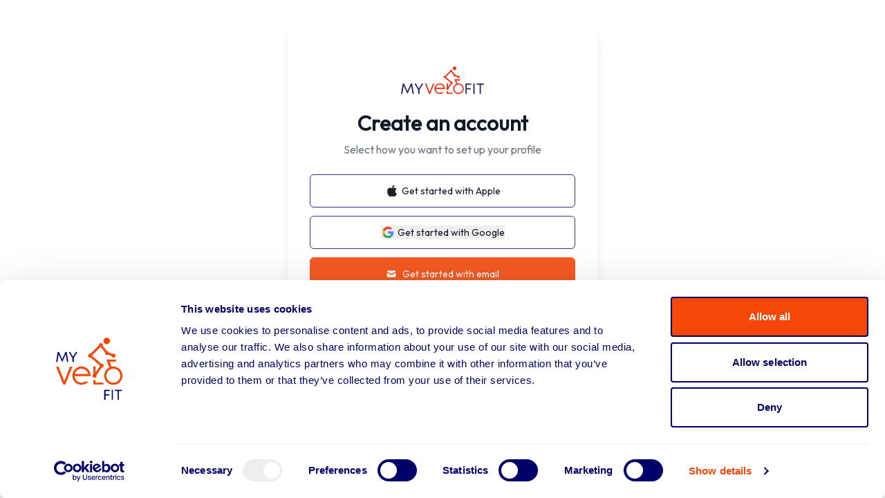

--- FILE ---
content_type: text/html; charset=utf-8
request_url: https://portal.myvelofit.com/accounts/sign-up?for=business_pricing&link=level_3
body_size: 11422
content:
<!DOCTYPE html>
<html lang="en" class="">
<head>

    <title>
      MyVeloFit:
      Create an account
  </title>
  <meta property="og:title" content="Create an account" />
  <meta name="description" content="Create an account @ MyVeloFit" />
  <meta property="og:description" content="Create an account @ MyVeloFit" />

<link href="https://portal.myvelofit.com/accounts/sign-up" rel="canonical" />
<meta property="og:url" content="https://portal.myvelofit.com/accounts/sign-up" />
<meta name="twitter:site" content="@myvelofit"/>


  <meta name="viewport" content="width=device-width, initial-scale=1">
<meta name="apple-mobile-web-app-capable" content="yes"/>
<meta name="apple-mobile-web-app-status-bar-style" content="#21255c">
<link rel="apple-touch-icon" sizes="180x180" href="https://videocdn.myvelofit.com/static/brand/apple-touch-icon.png">
<link rel="icon" type="image/png" sizes="32x32" href="https://videocdn.myvelofit.com/static/brand/favicon-32x32.png">
<link rel="icon" type="image/png" sizes="16x16" href="https://videocdn.myvelofit.com/static/brand/favicon-16x16.png">
<link rel="manifest" href="/manifest.json">
<link rel="mask-icon" href="https://videocdn.myvelofit.com/static/brand/safari-pinned-tab.svg" color="#21255c">
<link rel="shortcut icon" href="https://videocdn.myvelofit.com/static/brand/favicon.ico">
<meta name="apple-mobile-web-app-title" content="MyVeloFit">
<meta name="application-name" content="MyVeloFit">
<meta name="msapplication-TileColor" content="#21255c">
<meta name="msapplication-config" content="https://videocdn.myvelofit.com/static/brand/browserconfig.xml">
<meta name="theme-color" content="#ffffff">
  <!-- Google Tag Manager -->
<script>(function(w,d,s,l,i){w[l]=w[l]||[];w[l].push({'gtm.start':
new Date().getTime(),event:'gtm.js'});var f=d.getElementsByTagName(s)[0],
j=d.createElement(s),dl=l!='dataLayer'?'&l='+l:'';j.async=true;j.src=
'https://www.googletagmanager.com/gtm.js?id='+i+dl;f.parentNode.insertBefore(j,f);
})(window,document,'script','dataLayer','GTM-KTSHXL2');</script>
<!-- End Google Tag Manager -->

  <meta name="csrf-param" content="authenticity_token" />
<meta name="csrf-token" content="cOJX04nmhe5Upbc4ExHQvKQsI4qXrMqkZh0MgDMrsj761e_CNJCV3jG7ryK4Lybjzau5MU9BIfKXzSJpufandA" />
  
  <meta name="turbo:authenticated" content="false">
  <meta name="turbo:partner" content="">

  <script>
//<![CDATA[

    window.locale = "en";

//]]>
</script>

  <link rel="stylesheet" href="https://cdn.myvelofit.com/assets/application-be2d5bf80a744b90ac5e6c6c601d545db7241ba5ba23aa59c9f8f78f75214094.css" data-turbo-track="reload" media="all" />
  <script type="importmap" data-turbo-track="reload">{
  "imports": {
    "application": "https://cdn.myvelofit.com/assets/application-0bc0f1bc374d723c0eca42ea4f288bb97aa0f23d73012c6711b908594dd810b6.js",
    "@hotwired/turbo-rails": "https://cdn.myvelofit.com/assets/turbo-d664f3d8d714b5319b0b7b8da09698bb2cc41928217e7f6a5e71481f34f218ba.js",
    "@hotwired/stimulus": "https://cdn.myvelofit.com/assets/stimulus-843ce034c11abaa0b77fa082622a3efb5f16810fd16e055c5156fd9a7d327d8b.js",
    "stimulus": "https://cdn.myvelofit.com/assets/stimulus-843ce034c11abaa0b77fa082622a3efb5f16810fd16e055c5156fd9a7d327d8b.js",
    "@hotwired/stimulus-importmap-autoloader": "https://cdn.myvelofit.com/assets/lib/stimulus-importmap-autoloader-2555433af8fc96c2c093cb9c374b8f15e4d4d5120ad87ee495cc8923b540c415.js",
    "local-time": "https://ga.jspm.io/npm:local-time@2.1.0/app/assets/javascripts/local-time.js",
    "form-request-submit-polyfill": "https://ga.jspm.io/npm:form-request-submit-polyfill@2.0.0/form-request-submit-polyfill.js",
    "stimulus-use": "https://ga.jspm.io/npm:stimulus-use@0.41.0/dist/index.js",
    "@rails/actiontext": "https://ga.jspm.io/npm:@rails/actiontext@7.0.3/app/javascript/actiontext/index.js",
    "@rails/activestorage": "https://ga.jspm.io/npm:@rails/activestorage@7.0.3/app/assets/javascripts/activestorage.esm.js",
    "trix": "https://ga.jspm.io/npm:trix@1.3.1/dist/trix.js",
    "process": "https://ga.jspm.io/npm:@jspm/core@2.0.0-beta.14/nodelibs/browser/process-production.js",
    "zxcvbn": "https://ga.jspm.io/npm:zxcvbn@4.4.2/lib/main.js",
    "videojs-record": "https://ga.jspm.io/npm:videojs-record@4.5.0/dist/videojs.record.js",
    "video.js": "https://ga.jspm.io/npm:video.js@7.16.0/dist/video.es.js",
    "@babel/runtime/helpers/assertThisInitialized": "https://ga.jspm.io/npm:@babel/runtime@7.16.0/helpers/esm/assertThisInitialized.js",
    "@babel/runtime/helpers/construct": "https://ga.jspm.io/npm:@babel/runtime@7.16.0/helpers/esm/construct.js",
    "@babel/runtime/helpers/extends": "https://ga.jspm.io/npm:@babel/runtime@7.16.0/helpers/esm/extends.js",
    "@babel/runtime/helpers/inherits": "https://ga.jspm.io/npm:@babel/runtime@7.16.0/helpers/esm/inherits.js",
    "@babel/runtime/helpers/inheritsLoose": "https://ga.jspm.io/npm:@babel/runtime@7.16.0/helpers/esm/inheritsLoose.js",
    "@videojs/vhs-utils/es/byte-helpers": "https://ga.jspm.io/npm:@videojs/vhs-utils@3.0.4/es/byte-helpers.js",
    "@videojs/vhs-utils/es/codecs.js": "https://ga.jspm.io/npm:@videojs/vhs-utils@3.0.4/es/codecs.js",
    "@videojs/vhs-utils/es/containers": "https://ga.jspm.io/npm:@videojs/vhs-utils@3.0.4/es/containers.js",
    "@videojs/vhs-utils/es/decode-b64-to-uint8-array": "https://ga.jspm.io/npm:@videojs/vhs-utils@3.0.4/es/decode-b64-to-uint8-array.js",
    "@videojs/vhs-utils/es/decode-b64-to-uint8-array.js": "https://ga.jspm.io/npm:@videojs/vhs-utils@3.0.4/es/decode-b64-to-uint8-array.js",
    "@videojs/vhs-utils/es/id3-helpers": "https://ga.jspm.io/npm:@videojs/vhs-utils@3.0.4/es/id3-helpers.js",
    "@videojs/vhs-utils/es/media-types.js": "https://ga.jspm.io/npm:@videojs/vhs-utils@3.0.4/es/media-types.js",
    "@videojs/vhs-utils/es/resolve-url": "https://ga.jspm.io/npm:@videojs/vhs-utils@3.0.4/es/resolve-url.js",
    "@videojs/vhs-utils/es/resolve-url.js": "https://ga.jspm.io/npm:@videojs/vhs-utils@3.0.4/es/resolve-url.js",
    "@videojs/vhs-utils/es/stream.js": "https://ga.jspm.io/npm:@videojs/vhs-utils@3.0.4/es/stream.js",
    "@videojs/xhr": "https://ga.jspm.io/npm:@videojs/xhr@2.6.0/lib/index.js",
    "dom-walk": "https://ga.jspm.io/npm:dom-walk@0.1.2/index.js",
    "global/document": "https://ga.jspm.io/npm:global@4.4.0/document.js",
    "global/window": "https://ga.jspm.io/npm:global@4.4.0/window.js",
    "is-function": "https://ga.jspm.io/npm:is-function@1.0.2/index.js",
    "keycode": "https://ga.jspm.io/npm:keycode@2.2.0/index.js",
    "m3u8-parser": "https://ga.jspm.io/npm:m3u8-parser@4.7.0/dist/m3u8-parser.es.js",
    "min-document": "https://ga.jspm.io/npm:min-document@2.19.0/index.js",
    "mpd-parser": "https://ga.jspm.io/npm:mpd-parser@0.19.1/dist/mpd-parser.es.js",
    "mux.js/lib/tools/parse-sidx": "https://ga.jspm.io/npm:mux.js@5.14.0/lib/tools/parse-sidx.js",
    "mux.js/lib/utils/clock": "https://ga.jspm.io/npm:mux.js@5.14.0/lib/utils/clock.js",
    "safe-json-parse/tuple": "https://ga.jspm.io/npm:safe-json-parse@4.0.0/tuple.js",
    "url-toolkit": "https://ga.jspm.io/npm:url-toolkit@2.2.3/src/url-toolkit.js",
    "videojs-vtt.js": "https://ga.jspm.io/npm:videojs-vtt.js@0.15.3/lib/browser-index.js",
    "xmldom": "https://ga.jspm.io/npm:xmldom@0.5.0/lib/dom-parser.js",
    "recordrtc": "https://ga.jspm.io/npm:recordrtc@5.6.2/RecordRTC.js",
    "@sentry/browser": "https://ga.jspm.io/npm:@sentry/browser@7.6.0/esm/index.js",
    "@sentry/core": "https://ga.jspm.io/npm:@sentry/core@7.6.0/esm/index.js",
    "@sentry/hub": "https://ga.jspm.io/npm:@sentry/hub@7.6.0/esm/index.js",
    "@sentry/minimal": "https://ga.jspm.io/npm:@sentry/minimal@6.19.7/esm/index.js",
    "@sentry/types": "https://ga.jspm.io/npm:@sentry/types@6.19.7/esm/index.js",
    "@sentry/utils": "https://ga.jspm.io/npm:@sentry/utils@7.6.0/esm/index.js",
    "tslib": "https://ga.jspm.io/npm:tslib@1.14.1/tslib.es6.js",
    "@sentry/tracing": "https://ga.jspm.io/npm:@sentry/tracing@7.6.0/esm/index.js",
    "@xmldom/xmldom": "https://ga.jspm.io/npm:@xmldom/xmldom@0.7.5/lib/index.js",
    "buffer": "https://ga.jspm.io/npm:buffer@6.0.3/index.js",
    "ts-ebml": "https://ga.jspm.io/npm:ts-ebml@2.0.2/lib/index.js",
    "base64-js": "https://ga.jspm.io/npm:base64-js@1.5.1/index.js",
    "ebml-block": "https://ga.jspm.io/npm:ebml-block@1.1.2/index.js",
    "ebml/lib/ebml/tools": "https://ga.jspm.io/npm:ebml@2.2.4/lib/ebml/tools.js",
    "events": "https://ga.jspm.io/npm:@jspm/core@2.0.0-beta.12/nodelibs/browser/events.js",
    "ieee754": "https://ga.jspm.io/npm:ieee754@1.2.1/index.js",
    "int64-buffer": "https://ga.jspm.io/npm:int64-buffer@0.1.10/int64-buffer.js",
    "matroska/lib/schema": "https://ga.jspm.io/npm:matroska@2.2.3/lib/schema.js",
    "quaternion": "https://ga.jspm.io/npm:quaternion@1.2.1/quaternion.js",
    "@mattiasbuelens/web-streams-polyfill": "https://ga.jspm.io/npm:@mattiasbuelens/web-streams-polyfill@0.3.2/dist/polyfill.min.js",
    "@mediapipe/pose": "https://cdn.myvelofit.com/assets/lib/mp_pose-45af8376b38c71b4017441edbd2412be6f62d981314c3331f0fa042ae80c15ec.js",
    "@mediapipe/pose_orig": "https://ga.jspm.io/npm:@mediapipe/pose@0.4.1633558788/pose.js",
    "@mediapipe/drawing_utils": "https://ga.jspm.io/npm:@mediapipe/drawing_utils@0.3.1620248257/drawing_utils.js",
    "@tensorflow-models/pose-detection": "https://ga.jspm.io/npm:@tensorflow-models/pose-detection@0.0.6/dist/pose-detection.esm.js",
    "@tensorflow/tfjs-converter": "https://ga.jspm.io/npm:@tensorflow/tfjs-converter@3.13.0/dist/index.js",
    "@tensorflow/tfjs-core": "https://ga.jspm.io/npm:@tensorflow/tfjs-core@3.13.0/dist/index.js",
    "@tensorflow/tfjs-core/dist/ops/ops_for_converter": "https://ga.jspm.io/npm:@tensorflow/tfjs-core@3.13.0/dist/ops/ops_for_converter.js",
    "crypto": "https://ga.jspm.io/npm:@jspm/core@2.0.0-beta.14/nodelibs/browser/crypto.js",
    "long": "https://ga.jspm.io/npm:long@4.0.0/src/long.js",
    "seedrandom": "https://ga.jspm.io/npm:seedrandom@2.4.3/index.js",
    "@tensorflow/tfjs-backend-webgl": "https://ga.jspm.io/npm:@tensorflow/tfjs-backend-webgl@3.13.0/dist/index.js",
    "@tensorflow/tfjs-backend-cpu/dist/shared": "https://ga.jspm.io/npm:@tensorflow/tfjs-backend-cpu@3.13.0/dist/shared.js",
    "@tensorflow/tfjs-backend-wasm": "https://ga.jspm.io/npm:@tensorflow/tfjs-backend-wasm@3.13.0/dist/index.js",
    "fs": "https://ga.jspm.io/npm:@jspm/core@2.0.0-beta.14/nodelibs/browser/fs.js",
    "os": "https://ga.jspm.io/npm:@jspm/core@2.0.0-beta.14/nodelibs/browser/os.js",
    "path": "https://ga.jspm.io/npm:@jspm/core@2.0.0-beta.14/nodelibs/browser/path.js",
    "perf_hooks": "https://ga.jspm.io/npm:@jspm/core@2.0.0-beta.14/nodelibs/browser/perf_hooks.js",
    "worker_threads": "https://ga.jspm.io/npm:@jspm/core@2.0.0-beta.14/nodelibs/browser/worker_threads.js",
    "scatter-gl": "https://ga.jspm.io/npm:scatter-gl@0.0.12/dist/index.js",
    "three": "https://ga.jspm.io/npm:three@0.125.2/build/three.js",
    "three/examples/jsm/controls/OrbitControls": "https://ga.jspm.io/npm:three@0.125.2/examples/jsm/controls/OrbitControls.js",
    "screenfull": "https://ga.jspm.io/npm:screenfull@6.0.1/index.js",
    "hotkeys-js": "https://ga.jspm.io/npm:hotkeys-js@3.8.7/dist/hotkeys.esm.js",
    "@sentry/utils/esm/buildPolyfills": "https://ga.jspm.io/npm:@sentry/utils@7.6.0/esm/buildPolyfills/index.js",
    "swiper": "https://ga.jspm.io/npm:swiper@8.3.0/swiper.esm.js",
    "dom7": "https://ga.jspm.io/npm:dom7@4.0.4/dom7.esm.js",
    "ssr-window": "https://ga.jspm.io/npm:ssr-window@4.0.2/ssr-window.esm.js",
    "nosleep.js": "https://ga.jspm.io/npm:nosleep.js@0.12.0/dist/NoSleep.min.js",
    "chart.js/auto": "https://cdn.jsdelivr.net/npm/chart.js@4.4.3/auto/+esm",
    "@kurkle/color": "https://cdn.jsdelivr.net/npm/@kurkle/color@0.3.2/+esm",
    "controllers/advanced_form_controller": "https://cdn.myvelofit.com/assets/controllers/advanced_form_controller-26b2a63149e95a81923af50e73dd892ac944547ac2f5b380fb59a896b0da822b.js",
    "controllers/alert_controller": "https://cdn.myvelofit.com/assets/controllers/alert_controller-f48e9927f61ee369fc4b682d52964d70581ec90e546d048a3e89a6dadde3a6e9.js",
    "controllers/appleid_signin_controller": "https://cdn.myvelofit.com/assets/controllers/appleid_signin_controller-e75b927eb392a09476a9e1e666a0f0a147e6150f92523723d26ac9ba228299dd.js",
    "controllers/articles_controller": "https://cdn.myvelofit.com/assets/controllers/articles_controller-1d2b6f0c3fc09b379e67c32968404281eff9771a5ad5af35f3ab5465009ad628.js",
    "controllers/autonav_controller": "https://cdn.myvelofit.com/assets/controllers/autonav_controller-79da4e9ffee17e4e5c281a88fe3ff1a26cdb0b54cf41f417fd710669bea60280.js",
    "controllers/autoshow_controller": "https://cdn.myvelofit.com/assets/controllers/autoshow_controller-5ad9e7c034dfc8146184a1893fc9b69331c4e5b6027f2cff1073924e26134c55.js",
    "controllers/autosubmit_controller": "https://cdn.myvelofit.com/assets/controllers/autosubmit_controller-8af2e984a92b31b0f11804318fe87b8140c047cea06e8b11aa51e2047487a173.js",
    "controllers/bike_measurements_controller": "https://cdn.myvelofit.com/assets/controllers/bike_measurements_controller-b9a2874f58564f1351aa604021326eb73a1e1b7e9bed5c87a68006990bdee873.js",
    "controllers/bubble_level_controller": "https://cdn.myvelofit.com/assets/controllers/bubble_level_controller-790f10b80c3f3c28b7b2b6454c89eb54e115b1c000d42292a9eff639cc9b3b63.js",
    "controllers/camera_controller": "https://cdn.myvelofit.com/assets/controllers/camera_controller-1ceb89d8cbecf41aadaf9001ecdbe3e494d2c2469dc2eba126eed32337f8572f.js",
    "controllers/card_comparison_controller": "https://cdn.myvelofit.com/assets/controllers/card_comparison_controller-c19c801c2ecf0052e122b1f907341755de65d16eba0e421d6d2b9441a924767f.js",
    "controllers/card_scroll_controller": "https://cdn.myvelofit.com/assets/controllers/card_scroll_controller-268c820af6b9834962c0ffd6fcb362e21288904fb8d0c6f65e74cbf67263852c.js",
    "controllers/carousel_controller": "https://cdn.myvelofit.com/assets/controllers/carousel_controller-6201950c7faa9bc35e0495e747b11621410faf1766d75bd63bdfd4cd9e2b08a9.js",
    "controllers/chatbot_controller": "https://cdn.myvelofit.com/assets/controllers/chatbot_controller-2f5ac5c46ba498714e8cb590e4330c71b444a8e2a99b19e9c3c3d861a68a4bab.js",
    "controllers/clipboard_controller": "https://cdn.myvelofit.com/assets/controllers/clipboard_controller-96f1bd5f4385a350070cf691f1930355f622a09e9501145b6f6cdd792011fd9d.js",
    "controllers/comparison_carousel_controller": "https://cdn.myvelofit.com/assets/controllers/comparison_carousel_controller-a79c5fd92fcd67eb1a920d8648a2e615d8f5dc0b3cd42b4b7a35ec28e1b47bba.js",
    "controllers/confirm_controller": "https://cdn.myvelofit.com/assets/controllers/confirm_controller-290210382b142637d882fe4952124727fec7d57ccdb9cd425f2958ae87eeaa20.js",
    "controllers/contact_message_controller": "https://cdn.myvelofit.com/assets/controllers/contact_message_controller-510490869ddbc6cb3a94a6665a0c5717a0bd3671beaa8e6fbc72f7dc50590fd1.js",
    "controllers/cookie_consent_controller": "https://cdn.myvelofit.com/assets/controllers/cookie_consent_controller-04024382391bb910584145d8113cf35ef376b55d125bb4516cebeb14ce788597.js",
    "controllers/darkmode_controller": "https://cdn.myvelofit.com/assets/controllers/darkmode_controller-717e29aafbe519de05a09277eb2ef58a618281b657843c4ce614c6c1a0b0c2bb.js",
    "controllers/default_modal_controller": "https://cdn.myvelofit.com/assets/controllers/default_modal_controller-49c7ec13f39201acd9f92c3d30492fcd909344cdf37047724a6ba7f25ab5dac1.js",
    "controllers/diagram_controller": "https://cdn.myvelofit.com/assets/controllers/diagram_controller-559293a6657dc6cdf3c5f82c465624e350697f66ef63c9b9f6069d78419d5bac.js",
    "controllers/flash_message_controller": "https://cdn.myvelofit.com/assets/controllers/flash_message_controller-3bf8f6f27d0cd1f367c281b2b50de9fb7b4b012abd74959b035624fd75bc505a.js",
    "controllers/flip_card_controller": "https://cdn.myvelofit.com/assets/controllers/flip_card_controller-95258eef160abe8ecd2cc22d7c3e88cf2a4471e61cc4391bcd862beb46de8bdc.js",
    "controllers/footer_chatbot_controller": "https://cdn.myvelofit.com/assets/controllers/footer_chatbot_controller-dfe0af4bf2c48622a4bf502d0897b04b8aaa47948d8b079526a2dcbd88ce2e1b.js",
    "controllers/form_change_controller": "https://cdn.myvelofit.com/assets/controllers/form_change_controller-b0672afd27eaa8698d2b78404d82b407969033674ef4ec21674ae1e2edad9577.js",
    "controllers/frame_calculator_controller": "https://cdn.myvelofit.com/assets/controllers/frame_calculator_controller-354e80c48a875d65a70466f1c0798deb1c1a0330c6043a219ae4582a528ad275.js",
    "controllers/frame_geometry_controller": "https://cdn.myvelofit.com/assets/controllers/frame_geometry_controller-86f0d3b21d24c97f0d048a72f277d7fb280fe92cacf058d42602195a99564c16.js",
    "controllers/frame_match_controller": "https://cdn.myvelofit.com/assets/controllers/frame_match_controller-1903ce14697ee939cc5c141c91effab0d023fed01f19bb7c82569529fef38a41.js",
    "controllers/has_many_nested_attributes_controller": "https://cdn.myvelofit.com/assets/controllers/has_many_nested_attributes_controller-263463be87e8d212696c3d8da5d60c655e8deba09620ebb33e37d33f96b5c0c3.js",
    "controllers/info_modal_controller": "https://cdn.myvelofit.com/assets/controllers/info_modal_controller-079d5a6dd45018c26d02270c59c608c9b8d22cf08371ebedb2e755b2e8243296.js",
    "controllers/kickr_debug_controller": "https://cdn.myvelofit.com/assets/controllers/kickr_debug_controller-45a0f6355e71068d372caa7df3054f24fce8697a16f307bfc805b3b2bee1b085.js",
    "controllers/main_menu_controller": "https://cdn.myvelofit.com/assets/controllers/main_menu_controller-3de25a5904f5960d001127c1b5935fdee0383a0198baca292c8ee064a2d9eecc.js",
    "controllers/modal_controller": "https://cdn.myvelofit.com/assets/controllers/modal_controller-7421c51ab54454ecbea96108bc1e6f680077db03c7c971a553ef65e959798969.js",
    "controllers/multiselect_controller": "https://cdn.myvelofit.com/assets/controllers/multiselect_controller-e1c1ac3b941cd7739b8c92e88263c5d85cd114e1a2cad94656b101f2c59d26d3.js",
    "controllers/multiunits_range_controller": "https://cdn.myvelofit.com/assets/controllers/multiunits_range_controller-5319d33240377e82bbb71c78904082e343f5997a514f6aae3386e30a2175923b.js",
    "controllers/password_check_controller": "https://cdn.myvelofit.com/assets/controllers/password_check_controller-b15c5463e625a9fb3d8585e042a619eb1202deb36222a8daa5f53fdb009b8177.js",
    "controllers/password_controller": "https://cdn.myvelofit.com/assets/controllers/password_controller-d6a1090dedbd84af05aefda7825fa117689bfcc34b76ddb4fc603ac6a097c47e.js",
    "controllers/pose_cam_controller": "https://cdn.myvelofit.com/assets/controllers/pose_cam_controller-54c2f27dd8f2f9be262ae514baa547f2b47d1bfaae86da31ba28fa822ff81d43.js",
    "controllers/positions_controller": "https://cdn.myvelofit.com/assets/controllers/positions_controller-707d468bb7675c70544e5ef23ab930ff281339ba5f63836974388142ca68e27b.js",
    "controllers/radio_controller": "https://cdn.myvelofit.com/assets/controllers/radio_controller-3bc1df16ab8da1b1a57446243524ac010e26c0bb8af95a4b864e129627bbc71c.js",
    "controllers/referral_modal_controller": "https://cdn.myvelofit.com/assets/controllers/referral_modal_controller-ffb646e01546c5e5d4b0eba72843749379efe8d3843cb5fff04d02d994fae251.js",
    "controllers/sales_charts_controller": "https://cdn.myvelofit.com/assets/controllers/sales_charts_controller-849bd9cb41453103bcce9b51204b0ca735c774b7ef045b0fd88437724b3576b0.js",
    "controllers/select_multi_controller": "https://cdn.myvelofit.com/assets/controllers/select_multi_controller-e0c7fa09465406383adcebba8371fe35269c332ccd1219407cfb6f272dc803d5.js",
    "controllers/share_controller": "https://cdn.myvelofit.com/assets/controllers/share_controller-24cbc8dfcd94164de23fca7a1a504686b7f6e3d36e25d80695f8ea7350dfc213.js",
    "controllers/sizing_controller": "https://cdn.myvelofit.com/assets/controllers/sizing_controller-c2c0cd5cd36420efb232d931aa81ee6dd13e15f3bfaa7a8255b68e39ffde364f.js",
    "controllers/sleep_controller": "https://cdn.myvelofit.com/assets/controllers/sleep_controller-54c1b349fbb00d6787f3bf2a828f4aecd5ead85dba6e74cefb3868701aa441a9.js",
    "controllers/tags_controller": "https://cdn.myvelofit.com/assets/controllers/tags_controller-ce84de3cf821f51904d6fdf45a1d8dd2c03f0356d5c6314b6626ee75691cea36.js",
    "controllers/toggle_controller": "https://cdn.myvelofit.com/assets/controllers/toggle_controller-26c57f53894ec3da8d31bc5ec8925420bef70ff9bbf8d3c54bab135152a2d660.js",
    "controllers/ts_poll_controller": "https://cdn.myvelofit.com/assets/controllers/ts_poll_controller-2855edae2bce2470f215c540912b522937b2bbbb0f7c06367928fff48d3e6146.js",
    "controllers/video_tag_controller": "https://cdn.myvelofit.com/assets/controllers/video_tag_controller-877f97d9f8ed57facfa00662d407441ce9cb6a26e93eeb9f55c03476bc0406bc.js",
    "helpers/animation_helpers": "https://cdn.myvelofit.com/assets/helpers/animation_helpers-c0b586ed14c63ac92f8a5d77f7b5182a188d5bd8fcce875ca275d0574a7e4a8c.js",
    "helpers/client_helpers": "https://cdn.myvelofit.com/assets/helpers/client_helpers-8b5ac4cb6dc364e5961e07350ebf9a3f53795337301278ee589d939faeae80a9.js",
    "initializers/local_time": "https://cdn.myvelofit.com/assets/initializers/local_time-b1a4b3a9a8ace240127e4a0e31b206735927691122adeee4f9e04c713f69b384.js",
    "initializers/time_zone_cookie": "https://cdn.myvelofit.com/assets/initializers/time_zone_cookie-c42abdb618867f75b1899f448397b32711cf10079981e6d55b44660546022954.js",
    "lib/aruco": "https://cdn.myvelofit.com/assets/lib/aruco-faae56f3e06918f84a2b5424b54f71f4379f41cd128b8b5813aca928925e74e5.js",
    "lib/camera": "https://cdn.myvelofit.com/assets/lib/camera-27edaccdc4eddab9498eda522f9ec0a903e8557d1da5458ce3be11d49234668c.js",
    "lib/cookie": "https://cdn.myvelofit.com/assets/lib/cookie-63342fcf2683736d4b71f603f973ef36ce84c6796e24775fb003f732394487b1.js",
    "lib/cv": "https://cdn.myvelofit.com/assets/lib/cv-ecf3805cb3d4b79fff7923b5c68140fe9185082d6635567e490ba11cc79bdf14.js",
    "lib/delay_menu": "https://cdn.myvelofit.com/assets/lib/delay_menu-08220144622c5b00e36c1054e3fe6cdbbaab4c84eb9183b42d4d69417967e7e1.js",
    "lib/direct_upload": "https://cdn.myvelofit.com/assets/lib/direct_upload-3080366c263cad08f493f2c5cbfdc07a8a57aa4b8e1c10e9bea5cfada7014b1f.js",
    "lib/mp_pose": "https://cdn.myvelofit.com/assets/lib/mp_pose-45af8376b38c71b4017441edbd2412be6f62d981314c3331f0fa042ae80c15ec.js",
    "lib/palette": "https://cdn.myvelofit.com/assets/lib/palette-fa04f0b8bbd4b0965ceaa1f57c1d441e8c3712b24315d3b761a91a25cf2130f4.js",
    "lib/pose_detector": "https://cdn.myvelofit.com/assets/lib/pose_detector-3163c7c34190a216458f89ca72dfb40adb758f2e06365880e4957b961011016d.js",
    "lib/sentry": "https://cdn.myvelofit.com/assets/lib/sentry-655c70b15f60cfac747feae6f95d3d4d1cee8b33eff17bb91c0741bbad8446e6.js",
    "lib/speech": "https://cdn.myvelofit.com/assets/lib/speech-93e2ead8967c1036b825470ba6536e181cd75d4a9f50e87a69e9e52f37d13fc0.js",
    "lib/stimulus-importmap-autoloader": "https://cdn.myvelofit.com/assets/lib/stimulus-importmap-autoloader-2555433af8fc96c2c093cb9c374b8f15e4d4d5120ad87ee495cc8923b540c415.js",
    "lib/title_overlay": "https://cdn.myvelofit.com/assets/lib/title_overlay-4ef7a41769394b9b3a6236fde00baa7a7fc96d8dd2bc12ba6d563288a020a52c.js",
    "lib/videojs-record-ts-ebml": "https://cdn.myvelofit.com/assets/lib/videojs-record-ts-ebml-3270fef3318b2fc95a17fb93068e4d5d6a6a1cce7e7f7962666ff4620f91d920.js",
    "lib/videojs-record-webmwasm": "https://cdn.myvelofit.com/assets/lib/videojs-record-webmwasm-e4f0e92f48e50961e9f3f795637fc180b495c5afbaec0797c3f066088aede180.js",
    "lib/webm-worker": "https://cdn.myvelofit.com/assets/lib/webm-worker-574c3b5dd3c778b48f9238635dd40945c08fe0b25c968648641c8808915ffb9e.js",
    "lib/wireframe": "https://cdn.myvelofit.com/assets/lib/wireframe-60296f945b0ce55d9a4ec57e733d84732735dc1cc114d9547602c40bc9e7a355.js"
  }
}</script>
<link rel="modulepreload" href="https://cdn.myvelofit.com/assets/application-0bc0f1bc374d723c0eca42ea4f288bb97aa0f23d73012c6711b908594dd810b6.js">
<link rel="modulepreload" href="https://cdn.myvelofit.com/assets/turbo-d664f3d8d714b5319b0b7b8da09698bb2cc41928217e7f6a5e71481f34f218ba.js">
<link rel="modulepreload" href="https://cdn.myvelofit.com/assets/stimulus-843ce034c11abaa0b77fa082622a3efb5f16810fd16e055c5156fd9a7d327d8b.js">
<link rel="modulepreload" href="https://cdn.myvelofit.com/assets/stimulus-843ce034c11abaa0b77fa082622a3efb5f16810fd16e055c5156fd9a7d327d8b.js">
<link rel="modulepreload" href="https://cdn.myvelofit.com/assets/lib/stimulus-importmap-autoloader-2555433af8fc96c2c093cb9c374b8f15e4d4d5120ad87ee495cc8923b540c415.js">
<link rel="modulepreload" href="https://ga.jspm.io/npm:local-time@2.1.0/app/assets/javascripts/local-time.js">
<link rel="modulepreload" href="https://ga.jspm.io/npm:form-request-submit-polyfill@2.0.0/form-request-submit-polyfill.js">
<link rel="modulepreload" href="https://cdn.myvelofit.com/assets/helpers/animation_helpers-c0b586ed14c63ac92f8a5d77f7b5182a188d5bd8fcce875ca275d0574a7e4a8c.js">
<link rel="modulepreload" href="https://cdn.myvelofit.com/assets/helpers/client_helpers-8b5ac4cb6dc364e5961e07350ebf9a3f53795337301278ee589d939faeae80a9.js">
<link rel="modulepreload" href="https://cdn.myvelofit.com/assets/initializers/local_time-b1a4b3a9a8ace240127e4a0e31b206735927691122adeee4f9e04c713f69b384.js">
<link rel="modulepreload" href="https://cdn.myvelofit.com/assets/initializers/time_zone_cookie-c42abdb618867f75b1899f448397b32711cf10079981e6d55b44660546022954.js">
<script src="https://cdn.myvelofit.com/assets/es-module-shims.min-e9dfe3da61272ad1b1d2ce9748b611b65b0050a1fbd576689fa821c2633bf572.js" async="async" data-turbo-track="reload"></script>
<script type="module">import "application"</script>

  


  <script>
//<![CDATA[

    if (localStorage.theme === 'dark' || (!('theme' in localStorage) &&
    window.matchMedia('(prefers-color-scheme:dark)').matches)) {
    document.querySelector('html').classList.add('dark')
    } else {
    document.querySelector('html').classList.remove('dark')
    }

//]]>
</script>
</head>

<body>
<!-- Google Tag Manager (noscript) -->
<noscript><iframe src="https://www.googletagmanager.com/ns.html?id=GTM-KTSHXL2"
height="0" width="0" style="display:none;visibility:hidden"></iframe></noscript>
<!-- End Google Tag Manager (noscript) -->



<div data-controller="confirm">

  <turbo-frame id="flash_notice">
</turbo-frame>
  <turbo-frame id="flash_alert">
</turbo-frame>
  <turbo-frame id="flash_error">
</turbo-frame>  <div class="hidden">
  <div data-confirm-target="title">Are you sure?</div>
  <div data-confirm-target="confirm">Confirm</div>
</div>
  <div class="fixed inset-0 overflow-y-auto z-modal hidden" data-controller="alert"
     data-action="alert@window->alert#showAlert">
  <div class="flex items-end justify-center min-h-screen pt-4 px-4 pb-20 text-center sm:block sm:p-0">
    <div class="fixed inset-0 transition-opacity" aria-hidden="true">
      <div data-action="click->alert#cancel" class="absolute inset-0 bg-gray-500 opacity-75"></div>
    </div>
    <span class="hidden sm:inline-block sm:align-middle sm:h-screen" aria-hidden="true">&#8203;</span>
    <div class="relative inline-block justify-center items-center bg-default rounded-lg px-4 pt-5 pb-4 text-center text-primary overflow-hidden shadow-xl transition-all sm:my-8 sm:align-middle sm:max-w-lg sm:w-full sm:p-6" role="dialog" aria-modal="true"
         aria-label="Alert dialog">
      <div class="hidden sm:block absolute top-0 right-0 pt-4 pr-4">
        <button type="button" data-action="alert#cancel">
          <span class="sr-only">Close</span>
          <svg xmlns="http://www.w3.org/2000/svg" fill="none" viewBox="0 0 24 24" stroke="currentColor" class="h-6 w-6" width="24" height="24">
  <path stroke-linecap="round" stroke-linejoin="round" stroke-width="2" d="M6 18L18 6M6 6l12 12"></path>
</svg>

        </button>
      </div>
      <div class="sm:flex sm:justify-center">
        <div class="mt-3 w-full text-center sm:mt-0 sm:text-center">
          <!-- Title -->
          <h3 class="text-heading3"
              data-alert-target="title">
          </h3>
          <!-- Message -->
          <div class="mt-2"
               data-alert-target="message">
          </div>
        </div>
      </div>
      <div class="mt-6 flex flex-col items-center space-y-4">
        <button type="button" class="btn-secondary w-52 justify-center text-center"
                data-alert-target="ok" data-action="alert#ok">

        </button>
        <div data-alert-target="defaultOk" class="hidden">OK</div>
      </div>
      <button type="button" class="btn-text text-center"
              data-alert-target="cancel" data-action="alert#cancel">
        Cancel
      </button>
    </div>
  </div>
</div>

  <div class=" text-gray-auto">
    <div class="mx-auto max-w-7xl">
 

      <main class="min-h-screen mx-0 pb-0">
        
<div class="h-screen">
  <!-- Background Image for Desktop -->
  
  <div class="hidden sm:block fixed inset-0 bg-cover bg-center bg-summit-600 z-0"
     style="background-image: url('https://cdn.myvelofit.com/assets/photos/background2_1920x1080-dbeac0f80e08eacf58091e19d047f4abaa926dbd93cc735bb62201d9f6a5dbe9.webp');">
    <div class="absolute inset-0 bg-summit-600 opacity-40"></div>
  </div>

  <div class="sm:h-10 flex items-center"></div>
  <div class="py-0 flex flex-col items-center">
    <!-- Content Container -->
    <div class="relative z-10 w-full sm:max-w-md px-6 pt-4 sm:pb-8 bg-white sm:rounded-lg sm:shadow-md lg:shadow-lg lg:px-8">
      <div class="h-12 mt-2 sm:h-8 w-10 sm:w-8"></div>
      <!-- Logo -->
      <div class="flex justify-center mb-6">
    <img class="h-10 lg:h-18 w-auto mx-auto block" alt="MyVeloFit Logo" src="https://cdn.myvelofit.com/assets/brand/logo-horizontal-light-fea179221c5c10deadb09d761ad6c45a15e22d63eee5996f250bcaf4827217cc.svg" />
</div>

      <!-- Title -->
      <h1 class="text-3xl font-extrabold text-center text-gray-900">Create an account</h1>
      <p class="mt-2 text-center text-gray-500">Select how you want to set up your profile</p>

      <!-- Social -->
      <div class="flex flex-col space-y-3 mt-6">
        <button id="custom-apple-signin" class="h-12 flex items-center justify-center w-full py-2 border border-summit-600 rounded-md shadow-sm text-sm font-medium text-gray-900 bg-white hover:bg-gray-50">
          <div id="appleid-signin" class="hidden" data-type="sign in"></div>
          <svg xmlns="http://www.w3.org/2000/svg" id="Layer_1" version="1.1" viewBox="0 0 1024 1024" class="inline-block w-6 pe-1">
  <!-- Generator: Adobe Illustrator 29.1.0, SVG Export Plug-In . SVG Version: 2.1.0 Build 142)  -->
  <defs>
    <style>
      .apple-st0 {
        fill: #231f20;
      }
    </style>
  </defs>
  <path class="apple-st0" d="M519.7,314.3c14.9,0,39.3-5.8,73.1-17.4,33.8-11.6,63.2-17.4,88.1-17.4,40.8,0,77.1,10.9,108.9,32.8,17.9,12.6,35.7,29.7,53.2,51.2-26.5,22.6-45.9,42.6-58.2,60.2-22.2,31.8-33.3,67-33.3,105.5s11.8,80.1,35.3,113.9c23.5,33.8,50.4,55.2,80.6,64.2-12.6,40.8-33.5,83.4-62.7,127.8-44.1,66.7-87.9,100-131.3,100s-41-5.5-71.4-16.4c-30.3-10.9-56-16.4-76.9-16.4s-45.2,5.7-72.9,17.2c-27.7,11.4-50.2,17.2-67.4,17.2-52.1,0-103.1-44.1-153.2-132.3-50.1-87.2-75.1-172.8-75.1-256.7s19.2-141.4,57.5-190.5c38.3-49.1,86.6-73.6,145-73.6s55,5.1,90.3,15.4c35.3,10.3,58.8,15.4,70.4,15.4ZM675.4,108.8c0,21.2-5,44.4-14.9,69.6-9.9,25.2-25.7,48.6-47.3,70.1-18.6,18.2-37,30.5-55.2,36.8-11.6,3.7-29.2,6.5-52.7,8.5.7-50.4,13.8-94,39.5-130.8,25.7-36.8,68.2-62,127.6-75.6,1.3,4.3,2.2,8.1,2.5,11.4s.5,6.6.5,9.9Z"></path>
</svg>
Get started with Apple
        </button>
        <div class="h-12 flex items-center justify-center w-full py-2 border border-summit-600 rounded-md shadow-sm text-sm font-medium text-gray-900 bg-white hover:bg-gray-50">
          <form class="button_to" method="post" action="/accounts/auth/google_oauth2"><button class="flex items-center justify-center w-full" data-turbo="false" type="submit">
            <svg xmlns="http://www.w3.org/2000/svg" id="Layer_1" version="1.1" viewBox="0 0 1024 1024" class="inline-block w-6 pe-1">
  <!-- Generator: Adobe Illustrator 29.1.0, SVG Export Plug-In . SVG Version: 2.1.0 Build 142)  -->
  <defs>
    <style>
      .google-st0 {
        fill: #4285f4;
      }

      .google-st1 {
        fill: #34a853;
      }

      .google-st2 {
        fill: #fbbc04;
      }

      .google-st3 {
        fill: #ea4335;
      }
    </style>
  </defs>
  <path class="google-st0" d="M928.2,521.8c0-28.9-2.3-57.9-7.3-86.3h-400.6v163.5h229.4c-9.5,52.7-40.1,99.4-84.9,129h0c0,0,.1,0,.2,0l136.8,106c80.3-74,126.5-183.2,126.5-312.3Z"></path>
  <path class="google-st1" d="M733.3,781l-68.5-52.9c-38.1,25.8-87.1,40.5-144.3,40.5-110.8,0-204.7-74.7-238.4-175.2h-.2l-141.1,109.4c72.1,143.4,218.9,233.9,379.5,233.9s211.1-37.6,281.5-102.5h0s0,0,0,0l-68.4-53.1Z"></path>
  <path class="google-st2" d="M281.9,593.4c-17.8-52.7-17.8-109.9,0-162.6l-141.1-109.4c-60.2,120-60.2,261.4,0,381.4l74.4-57.7,66.7-51.7Z"></path>
  <line class="google-st2" x1="140.9" y1="702.8" x2="281.9" y2="593.4"></line>
  <path class="google-st3" d="M281.9,430.8c33.5-100.6,127.6-175.4,238.4-175.4,60.5-.9,119.1,21.8,162.9,63.7l121.2-121.2c-76.8-72.1-178.7-111.7-284.1-110.5-160.6,0-307.4,90.5-379.5,234.1l77.7,60.3,63.3,49.1Z"></path>
</svg>

            <span>Get started with Google</span>
</button><input type="hidden" name="authenticity_token" value="R_soK9uem7ersqrQFyOO_PR2mJMhqYqtHOUuXqRdQU6xyuSY1PLWPtjkVT8oM2-r4jfglJzH6OACpEyCmepa6g" autocomplete="off" /></form>        </div>
      </div>

      <!-- Email -->
      <div>
        <a class="" href="/accounts/sign-up/email">
          <div class="mt-3 h-12 btn-solid-gold w-full flex items-center justify-center">
            <svg xmlns="http://www.w3.org/2000/svg" viewBox="0 0 20 20" fill="currentColor" class="h-4 w-4 mr-2">
  <path d="M2.003 5.884L10 9.882l7.997-3.998A2 2 0 0016 4H4a2 2 0 00-1.997 1.884z"></path>
  <path d="M18 8.118l-8 4-8-4V14a2 2 0 002 2h12a2 2 0 002-2V8.118z"></path>
</svg>

            Get started with email
          </div>
</a>      </div>

      <!-- Separator "or" -->
      <div class="my-2 flex items-center">
    <div class="w-full border-t separator"></div>
    <span class="px-2 text-sm text-primary">or</span>
    <div class="w-full border-t separator"></div>
</div>

      <!-- Login -->
      <div class="text-center">
        <p class="text-medium text-gray-900">
          Already have an account?
        </p>
        <a class="text-lg btn-text-bold" href="/accounts/sign-in">
          Log in →
</a>      </div>

      <div class="mt-4 text-center text-gray-500">
        <p class="text-sm">
          By proceeding you agree to the MyVeloFit
        </p>
        <p class="text-sm">
          <a class="btn-link-hover" target="_blank" rel="noopener noreferrer" href="https://www.myvelofit.com/terms/">Terms and conditions</a>
          and
          <a class="btn-link-hover" target="_blank" rel="noopener noreferrer" href="https://www.myvelofit.com/privacy/">Privacy Policy</a>
        </p>
      </div>

      <!-- Footer Links -->
      
      <div class="mt-6 flex justify-center space-x-10 text-sm text-gray-500">
        <a class="hover:underline" target="_blank" rel="noopener noreferrer" href="https://www.myvelofit.com/privacy/">Privacy</a>
        <a class="hover:underline" target="_blank" rel="noopener noreferrer" href="https://www.myvelofit.com/terms/">Terms</a>
        <a class="hover:underline" target="_blank" rel="noopener noreferrer" href="https://www.myvelofit.com/contact/">Help</a>
      </div>
    </div>
  </div>
</div>

<!-- Apple Sign-In Script Handling -->
<script nonce="">
  // Function to dynamically load the Apple script
  function loadAppleScript(callback) {
    // console.log("Loading Apple script...");
    
    // Check if already loaded
    if (typeof AppleID !== 'undefined') {
      // console.log("Apple script already loaded");
      callback();
      return;
    }
    
    // Create script element
    const script = document.createElement('script');
    script.src = "https://appleid.cdn-apple.com/appleauth/static/jsapi/appleid/1/en_US/appleid.auth.js";
    script.type = "text/javascript";
    
    // Setup handlers
    script.onload = function() {
     // console.log("Apple script loaded successfully");
      callback();
    };
    
    script.onerror = function() {
     // console.error("Failed to load Apple script");
    };
    
    // Add to document
    document.head.appendChild(script);
  }

  // Initialize Apple sign-in once script is loaded
  function initializeAppleSignIn() {
   // console.log("Initializing Apple Sign In...");
    
    try {
      AppleID.auth.init({
        clientId: "com.myvelofit.www",
        scope: "name email",
        redirectURI: "https://portal.myvelofit.com/accounts/apple_auth/callback",
        state: "BAh7B0kiDnRpbWVzdGFtcAY6BkVUSXU6CVRpbWUNoYIfwGwXo0gJOg1uYW5vX251bWkCXAI6DW5hbm9fZGVuaQY6DXN1Ym1pY3JvIgdgQDoJem9uZUkiCFVUQwY7AEZJIgxzZXNzaW9uBjsAVHsGSSIKYnJhbmQGOwBUMA==--e0b3fd37b556c7a9c37fba0fbd54123d355220fa",
        nonce: "fuQLhdd9A4_-xVYlFODV0Sojw5_iPvCrU5gOYxge2Tr007OUagsTv5vbTj-_3iOOQ6RZJDrTG_2iSCCKksPMcA",
        usePopup: false,
      });
      
      // Setup button click handler
      const button = document.getElementById('custom-apple-signin');
      if (button) {
        button.addEventListener('click', function() {
         // console.log("Apple button clicked");
          AppleID.auth.signIn()
            .then((response) => {
             // console.log("Sign-In successful:", response);
            })
            .catch((error) => {
             // console.error("Sign-In error:", error);
            });
        });
        //console.log("Apple button handler attached");
      } else {
        //console.error("Apple button not found");
      }
    } catch (error) {
      //console.error("Error initializing Apple Sign In:", error);
    }
  }

  // Function to handle both traditional and Turbolinks page loads
  function initWhenReady(fn) {
    // For standard page loads
    if (document.readyState === 'complete' || document.readyState === 'interactive') {
      setTimeout(fn, 1);
    } else {
      document.addEventListener('DOMContentLoaded', fn);
    }
    
    // For Turbolinks
    if (typeof Turbolinks !== 'undefined') {
      document.addEventListener('turbolinks:load', fn);
    }
    
    // As a last resort
    window.addEventListener('load', fn);
  }

  // Main initialization 
  initWhenReady(function() {
    //console.log("Page ready, initializing Apple SSO...");
    loadAppleScript(initializeAppleSignIn);
  });
  
  // Handle potential navigation events in SPAs
  if (typeof Turbolinks !== 'undefined') {
    document.addEventListener('turbolinks:before-visit', function() {
     // console.log("Turbolinks navigation detected, clearing state...");
      // Clean up if needed
    });
  }
</script>
      </main>
    </div>
  </div>


</div>
</body>
</html>


--- FILE ---
content_type: text/css
request_url: https://cdn.myvelofit.com/assets/application-be2d5bf80a744b90ac5e6c6c601d545db7241ba5ba23aa59c9f8f78f75214094.css
body_size: 29694
content:
*,:after,:before{--tw-border-spacing-x:0;--tw-border-spacing-y:0;--tw-translate-x:0;--tw-translate-y:0;--tw-rotate:0;--tw-skew-x:0;--tw-skew-y:0;--tw-scale-x:1;--tw-scale-y:1;--tw-pan-x: ;--tw-pan-y: ;--tw-pinch-zoom: ;--tw-scroll-snap-strictness:proximity;--tw-gradient-from-position: ;--tw-gradient-via-position: ;--tw-gradient-to-position: ;--tw-ordinal: ;--tw-slashed-zero: ;--tw-numeric-figure: ;--tw-numeric-spacing: ;--tw-numeric-fraction: ;--tw-ring-inset: ;--tw-ring-offset-width:0px;--tw-ring-offset-color:#fff;--tw-ring-color:rgba(59,130,246,.5);--tw-ring-offset-shadow:0 0 #0000;--tw-ring-shadow:0 0 #0000;--tw-shadow:0 0 #0000;--tw-shadow-colored:0 0 #0000;--tw-blur: ;--tw-brightness: ;--tw-contrast: ;--tw-grayscale: ;--tw-hue-rotate: ;--tw-invert: ;--tw-saturate: ;--tw-sepia: ;--tw-drop-shadow: ;--tw-backdrop-blur: ;--tw-backdrop-brightness: ;--tw-backdrop-contrast: ;--tw-backdrop-grayscale: ;--tw-backdrop-hue-rotate: ;--tw-backdrop-invert: ;--tw-backdrop-opacity: ;--tw-backdrop-saturate: ;--tw-backdrop-sepia: ;--tw-contain-size: ;--tw-contain-layout: ;--tw-contain-paint: ;--tw-contain-style: }::backdrop{--tw-border-spacing-x:0;--tw-border-spacing-y:0;--tw-translate-x:0;--tw-translate-y:0;--tw-rotate:0;--tw-skew-x:0;--tw-skew-y:0;--tw-scale-x:1;--tw-scale-y:1;--tw-pan-x: ;--tw-pan-y: ;--tw-pinch-zoom: ;--tw-scroll-snap-strictness:proximity;--tw-gradient-from-position: ;--tw-gradient-via-position: ;--tw-gradient-to-position: ;--tw-ordinal: ;--tw-slashed-zero: ;--tw-numeric-figure: ;--tw-numeric-spacing: ;--tw-numeric-fraction: ;--tw-ring-inset: ;--tw-ring-offset-width:0px;--tw-ring-offset-color:#fff;--tw-ring-color:rgba(59,130,246,.5);--tw-ring-offset-shadow:0 0 #0000;--tw-ring-shadow:0 0 #0000;--tw-shadow:0 0 #0000;--tw-shadow-colored:0 0 #0000;--tw-blur: ;--tw-brightness: ;--tw-contrast: ;--tw-grayscale: ;--tw-hue-rotate: ;--tw-invert: ;--tw-saturate: ;--tw-sepia: ;--tw-drop-shadow: ;--tw-backdrop-blur: ;--tw-backdrop-brightness: ;--tw-backdrop-contrast: ;--tw-backdrop-grayscale: ;--tw-backdrop-hue-rotate: ;--tw-backdrop-invert: ;--tw-backdrop-opacity: ;--tw-backdrop-saturate: ;--tw-backdrop-sepia: ;--tw-contain-size: ;--tw-contain-layout: ;--tw-contain-paint: ;--tw-contain-style: }

/*! tailwindcss v3.4.13 | MIT License | https://tailwindcss.com*/*,:after,:before{border:0 solid #e5e7eb;box-sizing:border-box}:after,:before{--tw-content:""}:host,html{-webkit-text-size-adjust:100%;font-feature-settings:normal;-webkit-tap-highlight-color:transparent;font-family:Outfit,ui-sans-serif,system-ui,sans-serif,Apple Color Emoji,Segoe UI Emoji,Segoe UI Symbol,Noto Color Emoji;font-variation-settings:normal;line-height:1.5;-moz-tab-size:4;-o-tab-size:4;tab-size:4}body{line-height:inherit;margin:0}hr{border-top-width:1px;color:inherit;height:0}abbr:where([title]){-webkit-text-decoration:underline dotted;text-decoration:underline dotted}h1,h2,h3,h4,h5,h6{font-size:inherit;font-weight:inherit}a{color:inherit;text-decoration:inherit}b,strong{font-weight:bolder}code,kbd,pre,samp{font-feature-settings:normal;font-family:ui-monospace,SFMono-Regular,Menlo,Monaco,Consolas,Liberation Mono,Courier New,monospace;font-size:1em;font-variation-settings:normal}small{font-size:80%}sub,sup{font-size:75%;line-height:0;position:relative;vertical-align:baseline}sub{bottom:-.25em}sup{top:-.5em}table{border-collapse:collapse;border-color:inherit;text-indent:0}button,input,optgroup,select,textarea{font-feature-settings:inherit;color:inherit;font-family:inherit;font-size:100%;font-variation-settings:inherit;font-weight:inherit;letter-spacing:inherit;line-height:inherit;margin:0;padding:0}button,select{text-transform:none}button,input:where([type=button]),input:where([type=reset]),input:where([type=submit]){-webkit-appearance:button;background-color:transparent;background-image:none}:-moz-focusring{outline:auto}:-moz-ui-invalid{box-shadow:none}progress{vertical-align:baseline}::-webkit-inner-spin-button,::-webkit-outer-spin-button{height:auto}[type=search]{-webkit-appearance:textfield;outline-offset:-2px}::-webkit-search-decoration{-webkit-appearance:none}::-webkit-file-upload-button{-webkit-appearance:button;font:inherit}summary{display:list-item}blockquote,dd,dl,fieldset,figure,h1,h2,h3,h4,h5,h6,hr,p,pre{margin:0}fieldset,legend{padding:0}menu,ol,ul{list-style:none;margin:0;padding:0}dialog{padding:0}textarea{resize:vertical}input::-moz-placeholder,textarea::-moz-placeholder{color:#9ca3af;opacity:1}input::placeholder,textarea::placeholder{color:#9ca3af;opacity:1}[role=button],button{cursor:pointer}:disabled{cursor:default}audio,canvas,embed,iframe,img,object,svg,video{display:block;vertical-align:middle}img,video{height:auto;max-width:100%}[hidden]{display:none}[multiple],[type=date],[type=datetime-local],[type=email],[type=month],[type=number],[type=password],[type=search],[type=tel],[type=text],[type=time],[type=url],[type=week],select,textarea{--tw-shadow:0 0 #0000;-webkit-appearance:none;-moz-appearance:none;appearance:none;background-color:#fff;border-color:#6b7280;border-radius:0;border-width:1px;font-size:1rem;line-height:1.5rem;padding:.5rem .75rem}[multiple]:focus,[type=date]:focus,[type=datetime-local]:focus,[type=email]:focus,[type=month]:focus,[type=number]:focus,[type=password]:focus,[type=search]:focus,[type=tel]:focus,[type=text]:focus,[type=time]:focus,[type=url]:focus,[type=week]:focus,select:focus,textarea:focus{--tw-ring-inset:var(--tw-empty,/*!*/ /*!*/);--tw-ring-offset-width:0px;--tw-ring-offset-color:#fff;--tw-ring-color:#2563eb;--tw-ring-offset-shadow:var(--tw-ring-inset) 0 0 0 var(--tw-ring-offset-width) var(--tw-ring-offset-color);--tw-ring-shadow:var(--tw-ring-inset) 0 0 0 calc(1px + var(--tw-ring-offset-width)) var(--tw-ring-color);border-color:#2563eb;box-shadow:var(--tw-ring-offset-shadow),var(--tw-ring-shadow),var(--tw-shadow);outline:2px solid transparent;outline-offset:2px}input::-moz-placeholder,textarea::-moz-placeholder{color:#6b7280;opacity:1}input::placeholder,textarea::placeholder{color:#6b7280;opacity:1}::-webkit-datetime-edit-fields-wrapper{padding:0}::-webkit-date-and-time-value{min-height:1.5em}::-webkit-datetime-edit,::-webkit-datetime-edit-day-field,::-webkit-datetime-edit-hour-field,::-webkit-datetime-edit-meridiem-field,::-webkit-datetime-edit-millisecond-field,::-webkit-datetime-edit-minute-field,::-webkit-datetime-edit-month-field,::-webkit-datetime-edit-second-field,::-webkit-datetime-edit-year-field{padding-bottom:0;padding-top:0}select{background-image:url("data:image/svg+xml;charset=utf-8,%3Csvg xmlns='http://www.w3.org/2000/svg' fill='none' viewBox='0 0 20 20'%3E%3Cpath stroke='%236b7280' stroke-linecap='round' stroke-linejoin='round' stroke-width='1.5' d='m6 8 4 4 4-4'/%3E%3C/svg%3E");background-position:right .5rem center;background-repeat:no-repeat;background-size:1.5em 1.5em;padding-right:2.5rem;-webkit-print-color-adjust:exact;print-color-adjust:exact}[multiple]{background-image:none;background-position:0 0;background-repeat:unset;background-size:initial;padding-right:.75rem;-webkit-print-color-adjust:unset;print-color-adjust:unset}[type=checkbox],[type=radio]{--tw-shadow:0 0 #0000;-webkit-appearance:none;-moz-appearance:none;appearance:none;background-color:#fff;background-origin:border-box;border-color:#6b7280;border-width:1px;color:#2563eb;display:inline-block;flex-shrink:0;height:1rem;padding:0;-webkit-print-color-adjust:exact;print-color-adjust:exact;-webkit-user-select:none;-moz-user-select:none;user-select:none;vertical-align:middle;width:1rem}[type=checkbox]{border-radius:0}[type=radio]{border-radius:100%}[type=checkbox]:focus,[type=radio]:focus{--tw-ring-inset:var(--tw-empty,/*!*/ /*!*/);--tw-ring-offset-width:2px;--tw-ring-offset-color:#fff;--tw-ring-color:#2563eb;--tw-ring-offset-shadow:var(--tw-ring-inset) 0 0 0 var(--tw-ring-offset-width) var(--tw-ring-offset-color);--tw-ring-shadow:var(--tw-ring-inset) 0 0 0 calc(2px + var(--tw-ring-offset-width)) var(--tw-ring-color);box-shadow:var(--tw-ring-offset-shadow),var(--tw-ring-shadow),var(--tw-shadow);outline:2px solid transparent;outline-offset:2px}[type=checkbox]:checked,[type=radio]:checked{background-color:currentColor;background-position:50%;background-repeat:no-repeat;background-size:100% 100%;border-color:transparent}[type=checkbox]:checked{background-image:url("data:image/svg+xml;charset=utf-8,%3Csvg xmlns='http://www.w3.org/2000/svg' fill='%23fff' viewBox='0 0 16 16'%3E%3Cpath d='M12.207 4.793a1 1 0 0 1 0 1.414l-5 5a1 1 0 0 1-1.414 0l-2-2a1 1 0 0 1 1.414-1.414L6.5 9.086l4.293-4.293a1 1 0 0 1 1.414 0z'/%3E%3C/svg%3E")}[type=radio]:checked{background-image:url("data:image/svg+xml;charset=utf-8,%3Csvg xmlns='http://www.w3.org/2000/svg' fill='%23fff' viewBox='0 0 16 16'%3E%3Ccircle cx='8' cy='8' r='3'/%3E%3C/svg%3E")}[type=checkbox]:checked:focus,[type=checkbox]:checked:hover,[type=radio]:checked:focus,[type=radio]:checked:hover{background-color:currentColor;border-color:transparent}[type=checkbox]:indeterminate{background-color:currentColor;background-image:url("data:image/svg+xml;charset=utf-8,%3Csvg xmlns='http://www.w3.org/2000/svg' fill='none' viewBox='0 0 16 16'%3E%3Cpath stroke='%23fff' stroke-linecap='round' stroke-linejoin='round' stroke-width='2' d='M4 8h8'/%3E%3C/svg%3E");background-position:50%;background-repeat:no-repeat;background-size:100% 100%;border-color:transparent}[type=checkbox]:indeterminate:focus,[type=checkbox]:indeterminate:hover{background-color:currentColor;border-color:transparent}[type=file]{background:unset;border-color:inherit;border-radius:0;border-width:0;font-size:unset;line-height:inherit;padding:0}[type=file]:focus{outline:1px solid ButtonText;outline:1px auto -webkit-focus-ring-color}.bg-gray-auto{--tw-bg-opacity:1;background-color:rgb(255 255 255/var(--tw-bg-opacity))}.bg-gray-auto:is(.dark *){--tw-bg-opacity:1;background-color:rgb(31 41 55/var(--tw-bg-opacity))}.bg-gray-auto-surface.dark,.bg-gray-auto.dark,.bg-gray-reverse{--tw-bg-opacity:1;background-color:rgb(31 41 55/var(--tw-bg-opacity))}.bg-gray-reverse:is(.dark *){--tw-bg-opacity:1;background-color:rgb(255 255 255/var(--tw-bg-opacity))}.bg-red-auto{--tw-bg-opacity:1;background-color:rgb(254 202 202/var(--tw-bg-opacity))}.bg-red-auto:is(.dark *){--tw-bg-opacity:1;background-color:rgb(153 27 27/var(--tw-bg-opacity))}.bg-default{--tw-bg-opacity:1;background-color:rgb(255 255 255/var(--tw-bg-opacity))}.bg-default:is(.dark *){--tw-bg-opacity:1;background-color:rgb(26 26 26/var(--tw-bg-opacity))}.bg-default.dark{--tw-bg-opacity:1;background-color:rgb(26 26 26/var(--tw-bg-opacity))}.bg-surface{--tw-bg-opacity:1;background-color:rgb(238 238 245/var(--tw-bg-opacity))}.bg-surface:is(.dark *){--tw-bg-opacity:1;background-color:rgb(45 45 45/var(--tw-bg-opacity))}.bg-input{--tw-bg-opacity:1;background-color:rgb(250 250 252/var(--tw-bg-opacity))}.bg-input:is(.dark *){--tw-bg-opacity:1;background-color:rgb(44 44 44/var(--tw-bg-opacity))}.border-default{--tw-border-opacity:1;border-color:rgb(225 225 225/var(--tw-border-opacity))}.border-default:is(.dark *){--tw-border-opacity:1;border-color:rgb(45 45 45/var(--tw-border-opacity))}.border-input{--tw-border-opacity:1;border-color:rgb(231 231 231/var(--tw-border-opacity))}.border-input:is(.dark *){--tw-border-opacity:1;border-color:rgb(41 53 72/var(--tw-border-opacity))}.separator{--tw-border-opacity:1;border-color:rgb(225 225 225/var(--tw-border-opacity))}.separator:is(.dark *){--tw-border-opacity:1;border-color:rgb(45 45 45/var(--tw-border-opacity))}.divide-default>:not([hidden])~:not([hidden]){--tw-divide-opacity:1;border-color:rgb(225 225 225/var(--tw-divide-opacity))}.divide-default:is(.dark *)>:not([hidden])~:not([hidden]){--tw-divide-opacity:1;border-color:rgb(45 45 45/var(--tw-divide-opacity))}.btn-primary{--tw-border-opacity:1;--tw-bg-opacity:1;--tw-text-opacity:1;background-color:rgb(242 71 10/var(--tw-bg-opacity));border-color:rgb(242 71 10/var(--tw-border-opacity));border-radius:.375rem;border-width:1px;color:rgb(255 255 255/var(--tw-text-opacity));display:inline-block;font-weight:500;justify-content:center}.btn-primary:hover{background-color:rgba(242,71,10,.9)}.btn-primary:hover:is(.dark *){background-color:rgba(242,71,10,.7)}.btn-primary{padding:.5rem 1rem}@media print{.btn-primary{display:none}}.btn-primary:disabled{cursor:not-allowed;opacity:.5}.btn-primary:hover:disabled{--tw-bg-opacity:1;background-color:rgb(242 71 10/var(--tw-bg-opacity))}.btn-primary:hover:is(.dark *):disabled{--tw-bg-opacity:1;background-color:rgb(242 71 10/var(--tw-bg-opacity))}.btn-secondary{--tw-border-opacity:1;--tw-bg-opacity:1;--tw-text-opacity:1;background-color:rgb(85 82 153/var(--tw-bg-opacity));border-color:rgb(85 82 153/var(--tw-border-opacity));border-radius:.375rem;border-width:1px;color:rgb(255 255 255/var(--tw-text-opacity));display:inline-block;font-weight:500;justify-content:center}.btn-secondary:hover{background-color:rgba(85,82,153,.9)}.btn-secondary:hover:is(.dark *){background-color:rgba(85,82,153,.7)}.btn-secondary{padding:.5rem 1rem}@media print{.btn-secondary{display:none}}.btn-secondary:disabled{cursor:not-allowed;opacity:.5}.btn-secondary:hover:disabled{--tw-bg-opacity:1;background-color:rgb(85 82 153/var(--tw-bg-opacity))}.btn-secondary:hover:is(.dark *):disabled{--tw-bg-opacity:1;background-color:rgb(85 82 153/var(--tw-bg-opacity))}.btn-tertiary{--tw-border-opacity:1;--tw-text-opacity:1;border-color:rgb(85 82 153/var(--tw-border-opacity));border-radius:.375rem;border-width:1px;color:rgb(85 82 153/var(--tw-text-opacity));display:inline-block;font-weight:500;justify-content:center;transition-duration:.2s;transition-property:opacity;transition-timing-function:cubic-bezier(.4,0,.2,1)}.btn-tertiary:is(.dark *){--tw-text-opacity:1;color:rgb(255 255 255/var(--tw-text-opacity))}.btn-tertiary{padding:.5rem 1rem}@media print{.btn-tertiary{display:none}}.btn-tertiary:hover{background-color:rgba(85,82,153,.3)}.btn-tertiary:focus{--tw-ring-offset-shadow:var(--tw-ring-inset) 0 0 0 var(--tw-ring-offset-width) var(--tw-ring-offset-color);--tw-ring-shadow:var(--tw-ring-inset) 0 0 0 calc(1px + var(--tw-ring-offset-width)) var(--tw-ring-color);--tw-ring-opacity:1;--tw-ring-color:rgb(85 82 153/var(--tw-ring-opacity));box-shadow:var(--tw-ring-offset-shadow),var(--tw-ring-shadow),var(--tw-shadow,0 0 #0000);outline:2px solid transparent;outline-offset:2px}.btn-tertiary:active{background-color:rgba(85,82,153,.3)}.btn-tertiary:hover:is(.dark *){--tw-bg-opacity:1;background-color:rgb(85 82 153/var(--tw-bg-opacity))}.btn-tertiary:active:is(.dark *){--tw-bg-opacity:1;background-color:rgb(85 82 153/var(--tw-bg-opacity))}.btn-tertiary:disabled{cursor:default;opacity:.5}.btn-tertiary:active:disabled,.btn-tertiary:disabled,.btn-tertiary:hover:disabled{background-color:transparent}.btn-text{--tw-text-opacity:1;color:rgb(85 82 153/var(--tw-text-opacity));display:inline-block;font-weight:500;justify-content:center;text-decoration-line:underline}.btn-text:is(.dark *){--tw-text-opacity:1;color:rgb(255 255 255/var(--tw-text-opacity))}.btn-text{padding:.5rem 1rem}@media print{.btn-text{display:none}}.btn-text:hover{text-decoration-line:underline}.btn-text:focus{--tw-ring-offset-shadow:var(--tw-ring-inset) 0 0 0 var(--tw-ring-offset-width) var(--tw-ring-offset-color);--tw-ring-shadow:var(--tw-ring-inset) 0 0 0 calc(1px + var(--tw-ring-offset-width)) var(--tw-ring-color);--tw-ring-opacity:1;--tw-ring-color:rgb(242 71 10/var(--tw-ring-opacity));box-shadow:var(--tw-ring-offset-shadow),var(--tw-ring-shadow),var(--tw-shadow,0 0 #0000);outline:2px solid transparent;outline-offset:2px}.btn-text:active{text-decoration-line:underline}.btn-text:disabled{cursor:default;opacity:.5}.btn-text:active:disabled,.btn-text:hover:disabled{text-decoration-line:underline}.btn-disabled{--tw-border-opacity:1;background-color:rgb(231 231 231/var(--tw-bg-opacity));border-color:rgb(231 231 231/var(--tw-border-opacity));border-radius:.375rem;border-width:1px;color:rgb(176 176 176/var(--tw-text-opacity));display:inline-block;font-weight:500;justify-content:center;padding:.5rem 1rem}@media print{.btn-disabled{display:none}}.btn-danger{--tw-border-opacity:1;--tw-bg-opacity:1;--tw-text-opacity:1;--tw-shadow:0 1px 2px 0 rgba(0,0,0,.05);--tw-shadow-colored:0 1px 2px 0 var(--tw-shadow-color);background-color:rgb(255 255 255/var(--tw-bg-opacity));border-color:rgb(239 68 68/var(--tw-border-opacity));border-radius:.375rem;border-width:1px;box-shadow:var(--tw-ring-offset-shadow,0 0 #0000),var(--tw-ring-shadow,0 0 #0000),var(--tw-shadow);color:rgb(239 68 68/var(--tw-text-opacity));display:inline-block;font-size:.875rem;font-weight:500;justify-content:center;line-height:1.25rem}.btn-danger:hover{--tw-bg-opacity:1;background-color:rgb(254 226 226/var(--tw-bg-opacity))}.btn-danger:is(.dark *){--tw-border-opacity:1;--tw-bg-opacity:1;--tw-text-opacity:1;background-color:rgb(127 29 29/var(--tw-bg-opacity));border-color:rgb(127 29 29/var(--tw-border-opacity));color:rgb(243 244 246/var(--tw-text-opacity))}.btn-danger:hover:is(.dark *){--tw-bg-opacity:1;background-color:rgb(153 27 27/var(--tw-bg-opacity))}.btn-danger{padding:.5rem 1rem}@media print{.btn-danger{display:none}}.text-gray-auto{--tw-text-opacity:1;color:rgb(17 24 39/var(--tw-text-opacity))}.text-gray-auto:is(.dark *){--tw-text-opacity:1;color:rgb(243 244 246/var(--tw-text-opacity))}.text-gray-reverse{--tw-text-opacity:1;color:rgb(243 244 246/var(--tw-text-opacity))}.text-gray-reverse:is(.dark *){--tw-text-opacity:1;color:rgb(17 24 39/var(--tw-text-opacity))}.hover:text-gray-auto:hover{--tw-text-opacity:1;color:rgb(17 24 39/var(--tw-text-opacity))}.hover:text-gray-auto:hover:is(.dark *){--tw-text-opacity:1;color:rgb(243 244 246/var(--tw-text-opacity))}.text-gray-subdued{--tw-text-opacity:1;color:rgb(107 114 128/var(--tw-text-opacity))}.text-gray-subdued:is(.dark *){--tw-text-opacity:1;color:rgb(209 213 219/var(--tw-text-opacity))}.text-heading{--tw-text-opacity:1;color:rgb(85 82 153/var(--tw-text-opacity));font-size:1.5rem;font-weight:700;line-height:2rem}.text-heading:is(.dark *){--tw-text-opacity:1;color:rgb(242 71 10/var(--tw-text-opacity))}.text-heading2{--tw-text-opacity:1;color:rgb(85 82 153/var(--tw-text-opacity));font-size:1.25rem;font-weight:700;line-height:1.5rem}.text-heading2:is(.dark *){--tw-text-opacity:1;color:rgb(242 71 10/var(--tw-text-opacity))}.text-heading3{--tw-text-opacity:1;color:rgb(85 82 153/var(--tw-text-opacity));font-size:1.125rem;font-weight:700;line-height:1.75rem}.text-heading3:is(.dark *){--tw-text-opacity:1;color:rgb(229 231 235/var(--tw-text-opacity))}.text-heading4{--tw-text-opacity:1;color:rgb(85 82 153/var(--tw-text-opacity));font-size:.875rem;font-weight:700;line-height:1.25rem}.text-heading4:is(.dark *){--tw-text-opacity:1;color:rgb(229 231 235/var(--tw-text-opacity))}.text-primary{--tw-text-opacity:1;color:rgb(144 149 160/var(--tw-text-opacity));line-height:1.25rem}.text-desc{--tw-text-opacity:1;color:rgb(107 114 128/var(--tw-text-opacity))}.text-desc:is(.dark *){--tw-text-opacity:1;color:rgb(231 231 231/var(--tw-text-opacity))}.text-label{color:rgb(144 149 160/var(--tw-text-opacity))}.text-input,.text-label{--tw-text-opacity:1;font-size:.875rem;line-height:1.25rem}.text-input{color:rgb(45 45 45/var(--tw-text-opacity))}.text-input:is(.dark *){--tw-text-opacity:1;color:rgb(229 231 235/var(--tw-text-opacity))}.text-subtitle{--tw-text-opacity:1;color:rgb(107 114 128/var(--tw-text-opacity));line-height:1.25}.text-subtitle:is(.dark *){--tw-text-opacity:1;color:rgb(156 163 175/var(--tw-text-opacity))}.text-subtitle2{--tw-text-opacity:1;color:rgb(107 114 128/var(--tw-text-opacity));font-size:.875rem;line-height:1.25rem;line-height:1.25}.text-subtitle2:is(.dark *){--tw-text-opacity:1;color:rgb(156 163 175/var(--tw-text-opacity))}.text-link{--tw-text-opacity:1;color:rgb(59 130 246/var(--tw-text-opacity));text-decoration-line:underline}.text-link:hover{color:rgba(59,130,246,.9);text-decoration-line:underline}.text-link:is(.dark *){--tw-text-opacity:1;color:rgb(96 165 250/var(--tw-text-opacity))}.text-link:hover:is(.dark *){color:rgba(96,165,250,.7)}.text-highlight{--tw-text-opacity:1;color:rgb(245 108 59/var(--tw-text-opacity));font-weight:600}.text-muted{--tw-text-opacity:1;color:rgb(107 114 128/var(--tw-text-opacity))}.text-muted:is(.dark *){--tw-text-opacity:1;color:rgb(209 213 219/var(--tw-text-opacity))}.text-success{--tw-text-opacity:1;color:rgb(34 197 94/var(--tw-text-opacity))}.text-error{--tw-text-opacity:1;color:rgb(239 68 68/var(--tw-text-opacity))}.text-disabled{--tw-text-opacity:1;color:rgb(176 176 176/var(--tw-text-opacity))}.hover:text-gray-subdued:hover{--tw-text-opacity:1;color:rgb(107 114 128/var(--tw-text-opacity))}.hover:text-gray-subdued:hover:is(.dark *){--tw-text-opacity:1;color:rgb(209 213 219/var(--tw-text-opacity))}#modal *,#modal :after,#modal :before{border-color:transparent}.z-modal{z-index:10000}.z-modal-menu{z-index:10001}.container{width:100%}@media (min-width:640px){.container{max-width:640px}}@media (min-width:1024px){.container{max-width:1024px}}@media (min-width:1280px){.container{max-width:1280px}}@media (min-width:1536px){.container{max-width:1536px}}.prose{color:var(--tw-prose-body);max-width:65ch}.prose :where(p):not(:where([class~=not-prose] *)){margin-bottom:1.25em;margin-top:1.25em}.prose :where([class~=lead]):not(:where([class~=not-prose] *)){color:var(--tw-prose-lead);font-size:1.25em;line-height:1.6;margin-bottom:1.2em;margin-top:1.2em}.prose :where(a):not(:where([class~=not-prose] *)){color:var(--tw-prose-links);font-weight:500;text-decoration:underline}.prose :where(strong):not(:where([class~=not-prose] *)){color:var(--tw-prose-bold);font-weight:600}.prose :where(a strong):not(:where([class~=not-prose] *)){color:inherit}.prose :where(blockquote strong):not(:where([class~=not-prose] *)){color:inherit}.prose :where(thead th strong):not(:where([class~=not-prose] *)){color:inherit}.prose :where(ol):not(:where([class~=not-prose] *)){list-style-type:decimal;margin-bottom:1.25em;margin-top:1.25em;padding-left:1.625em}.prose :where(ol[type=A]):not(:where([class~=not-prose] *)){list-style-type:upper-alpha}.prose :where(ol[type=a]):not(:where([class~=not-prose] *)){list-style-type:lower-alpha}.prose :where(ol[type=A s]):not(:where([class~=not-prose] *)){list-style-type:upper-alpha}.prose :where(ol[type=a s]):not(:where([class~=not-prose] *)){list-style-type:lower-alpha}.prose :where(ol[type=I]):not(:where([class~=not-prose] *)){list-style-type:upper-roman}.prose :where(ol[type=i]):not(:where([class~=not-prose] *)){list-style-type:lower-roman}.prose :where(ol[type=I s]):not(:where([class~=not-prose] *)){list-style-type:upper-roman}.prose :where(ol[type=i s]):not(:where([class~=not-prose] *)){list-style-type:lower-roman}.prose :where(ol[type="1"]):not(:where([class~=not-prose] *)){list-style-type:decimal}.prose :where(ul):not(:where([class~=not-prose] *)){list-style-type:disc;margin-bottom:1.25em;margin-top:1.25em;padding-left:1.625em}.prose :where(ol>li):not(:where([class~=not-prose] *))::marker{color:var(--tw-prose-counters);font-weight:400}.prose :where(ul>li):not(:where([class~=not-prose] *))::marker{color:var(--tw-prose-bullets)}.prose :where(hr):not(:where([class~=not-prose] *)){border-color:var(--tw-prose-hr);border-top-width:1px;margin-bottom:3em;margin-top:3em}.prose :where(blockquote):not(:where([class~=not-prose] *)){border-left-color:var(--tw-prose-quote-borders);border-left-width:.25rem;color:var(--tw-prose-quotes);font-style:italic;font-weight:500;margin-bottom:1.6em;margin-top:1.6em;padding-left:1em;quotes:"\201C""\201D""\2018""\2019"}.prose :where(blockquote p:first-of-type):not(:where([class~=not-prose] *)):before{content:open-quote}.prose :where(blockquote p:last-of-type):not(:where([class~=not-prose] *)):after{content:close-quote}.prose :where(h1):not(:where([class~=not-prose] *)){color:var(--tw-prose-headings);font-size:2.25em;font-weight:800;line-height:1.1111111;margin-bottom:.8888889em;margin-top:0}.prose :where(h1 strong):not(:where([class~=not-prose] *)){color:inherit;font-weight:900}.prose :where(h2):not(:where([class~=not-prose] *)){color:var(--tw-prose-headings);font-size:1.5em;font-weight:700;line-height:1.3333333;margin-bottom:1em;margin-top:2em}.prose :where(h2 strong):not(:where([class~=not-prose] *)){color:inherit;font-weight:800}.prose :where(h3):not(:where([class~=not-prose] *)){color:var(--tw-prose-headings);font-size:1.25em;font-weight:600;line-height:1.6;margin-bottom:.6em;margin-top:1.6em}.prose :where(h3 strong):not(:where([class~=not-prose] *)){color:inherit;font-weight:700}.prose :where(h4):not(:where([class~=not-prose] *)){color:var(--tw-prose-headings);font-weight:600;line-height:1.5;margin-bottom:.5em;margin-top:1.5em}.prose :where(h4 strong):not(:where([class~=not-prose] *)){color:inherit;font-weight:700}.prose :where(img):not(:where([class~=not-prose] *)){margin-bottom:2em;margin-top:2em}.prose :where(figure>*):not(:where([class~=not-prose] *)){margin-bottom:0;margin-top:0}.prose :where(figcaption):not(:where([class~=not-prose] *)){color:var(--tw-prose-captions);font-size:.875em;line-height:1.4285714;margin-top:.8571429em}.prose :where(code):not(:where([class~=not-prose] *)){color:var(--tw-prose-code);font-size:.875em;font-weight:600}.prose :where(code):not(:where([class~=not-prose] *)):before{content:"`"}.prose :where(code):not(:where([class~=not-prose] *)):after{content:"`"}.prose :where(a code):not(:where([class~=not-prose] *)){color:inherit}.prose :where(h1 code):not(:where([class~=not-prose] *)){color:inherit}.prose :where(h2 code):not(:where([class~=not-prose] *)){color:inherit;font-size:.875em}.prose :where(h3 code):not(:where([class~=not-prose] *)){color:inherit;font-size:.9em}.prose :where(h4 code):not(:where([class~=not-prose] *)){color:inherit}.prose :where(blockquote code):not(:where([class~=not-prose] *)){color:inherit}.prose :where(thead th code):not(:where([class~=not-prose] *)){color:inherit}.prose :where(pre):not(:where([class~=not-prose] *)){background-color:var(--tw-prose-pre-bg);border-radius:.375rem;color:var(--tw-prose-pre-code);font-size:.875em;font-weight:400;line-height:1.7142857;margin-bottom:1.7142857em;margin-top:1.7142857em;overflow-x:auto;padding:.8571429em 1.1428571em}.prose :where(pre code):not(:where([class~=not-prose] *)){background-color:transparent;border-radius:0;border-width:0;color:inherit;font-family:inherit;font-size:inherit;font-weight:inherit;line-height:inherit;padding:0}.prose :where(pre code):not(:where([class~=not-prose] *)):before{content:none}.prose :where(pre code):not(:where([class~=not-prose] *)):after{content:none}.prose :where(table):not(:where([class~=not-prose] *)){font-size:.875em;line-height:1.7142857;margin-bottom:2em;margin-top:2em;table-layout:auto;text-align:left;width:100%}.prose :where(thead):not(:where([class~=not-prose] *)){border-bottom-color:var(--tw-prose-th-borders);border-bottom-width:1px}.prose :where(thead th):not(:where([class~=not-prose] *)){color:var(--tw-prose-headings);font-weight:600;padding-bottom:.5714286em;padding-left:.5714286em;padding-right:.5714286em;vertical-align:bottom}.prose :where(tbody tr):not(:where([class~=not-prose] *)){border-bottom-color:var(--tw-prose-td-borders);border-bottom-width:1px}.prose :where(tbody tr:last-child):not(:where([class~=not-prose] *)){border-bottom-width:0}.prose :where(tbody td):not(:where([class~=not-prose] *)){vertical-align:baseline}.prose :where(tfoot):not(:where([class~=not-prose] *)){border-top-color:var(--tw-prose-th-borders);border-top-width:1px}.prose :where(tfoot td):not(:where([class~=not-prose] *)){vertical-align:top}.prose{--tw-prose-body:#9095a0;--tw-prose-headings:#4b5563;--tw-prose-lead:#9095a0;--tw-prose-links:#3b82f6;--tw-prose-bold:#4b5563;--tw-prose-counters:#9095a0;--tw-prose-bullets:#9095a0;--tw-prose-hr:#9095a0;--tw-prose-quotes:#9095a0;--tw-prose-quote-borders:#9095a0;--tw-prose-captions:#9095a0;--tw-prose-code:#9095a0;--tw-prose-pre-code:#9095a0;--tw-prose-pre-bg:#9095a0;--tw-prose-th-borders:#9095a0;--tw-prose-td-borders:#9095a0;--tw-prose-invert-body:#d1d5db;--tw-prose-invert-headings:#fff;--tw-prose-invert-lead:#9ca3af;--tw-prose-invert-links:#fff;--tw-prose-invert-bold:#fff;--tw-prose-invert-counters:#9ca3af;--tw-prose-invert-bullets:#4b5563;--tw-prose-invert-hr:#374151;--tw-prose-invert-quotes:#f3f4f6;--tw-prose-invert-quote-borders:#374151;--tw-prose-invert-captions:#9ca3af;--tw-prose-invert-code:#fff;--tw-prose-invert-pre-code:#d1d5db;--tw-prose-invert-pre-bg:rgba(0,0,0,.5);--tw-prose-invert-th-borders:#4b5563;--tw-prose-invert-td-borders:#374151;font-size:1rem;line-height:1.75}.prose :where(video):not(:where([class~=not-prose] *)){margin-bottom:2em;margin-top:2em}.prose :where(figure):not(:where([class~=not-prose] *)){margin-bottom:2em;margin-top:2em}.prose :where(li):not(:where([class~=not-prose] *)){margin-bottom:.5em;margin-top:.5em}.prose :where(ol>li):not(:where([class~=not-prose] *)){padding-left:.375em}.prose :where(ul>li):not(:where([class~=not-prose] *)){padding-left:.375em}.prose :where(.prose>ul>li p):not(:where([class~=not-prose] *)){margin-bottom:.75em;margin-top:.75em}.prose :where(.prose>ul>li>:first-child):not(:where([class~=not-prose] *)){margin-top:1.25em}.prose :where(.prose>ul>li>:last-child):not(:where([class~=not-prose] *)){margin-bottom:1.25em}.prose :where(.prose>ol>li>:first-child):not(:where([class~=not-prose] *)){margin-top:1.25em}.prose :where(.prose>ol>li>:last-child):not(:where([class~=not-prose] *)){margin-bottom:1.25em}.prose :where(ul ul,ul ol,ol ul,ol ol):not(:where([class~=not-prose] *)){margin-bottom:.75em;margin-top:.75em}.prose :where(hr+*):not(:where([class~=not-prose] *)){margin-top:0}.prose :where(h2+*):not(:where([class~=not-prose] *)){margin-top:0}.prose :where(h3+*):not(:where([class~=not-prose] *)){margin-top:0}.prose :where(h4+*):not(:where([class~=not-prose] *)){margin-top:0}.prose :where(thead th:first-child):not(:where([class~=not-prose] *)){padding-left:0}.prose :where(thead th:last-child):not(:where([class~=not-prose] *)){padding-right:0}.prose :where(tbody td,tfoot td):not(:where([class~=not-prose] *)){padding:.5714286em}.prose :where(tbody td:first-child,tfoot td:first-child):not(:where([class~=not-prose] *)){padding-left:0}.prose :where(tbody td:last-child,tfoot td:last-child):not(:where([class~=not-prose] *)){padding-right:0}.prose :where(.prose>:first-child):not(:where([class~=not-prose] *)){margin-top:0}.prose :where(.prose>:last-child):not(:where([class~=not-prose] *)){margin-bottom:0}.aspect-h-9{--tw-aspect-h:9}.aspect-w-16{--tw-aspect-w:16;padding-bottom:calc(var(--tw-aspect-h)/var(--tw-aspect-w)*100%);position:relative}.aspect-w-16>*{bottom:0;height:100%;left:0;position:absolute;right:0;top:0;width:100%}.form-label{--tw-text-opacity:1;color:rgb(144 149 160/var(--tw-text-opacity));display:block;font-size:.875rem;font-weight:500;line-height:1.25rem}@media (min-width:640px){.form-label{margin-top:1px;padding-top:.5rem}}.form-label-modal{--tw-text-opacity:1;color:rgb(144 149 160/var(--tw-text-opacity));display:block;font-size:.875rem;font-weight:500;line-height:1.25rem;text-align:left}@media (min-width:640px){.form-label-modal{margin-top:1px;padding-top:.5rem}}.form-label-modal-v2{--tw-text-opacity:1;align-self:center;color:rgb(144 149 160/var(--tw-text-opacity));display:block;font-size:.75rem;font-weight:500;height:1rem;line-height:1rem}.form-textfield{--tw-border-opacity:1;--tw-text-opacity:1;--tw-shadow:0 1px 2px 0 rgba(0,0,0,.05);--tw-shadow-colored:0 1px 2px 0 var(--tw-shadow-color);border-color:rgb(209 213 219/var(--tw-border-opacity));border-radius:.375rem;box-shadow:var(--tw-ring-offset-shadow,0 0 #0000),var(--tw-ring-shadow,0 0 #0000),var(--tw-shadow);color:rgb(17 24 39/var(--tw-text-opacity));display:block;max-width:32rem;width:100%}.form-textfield:focus{--tw-border-opacity:1;--tw-ring-opacity:1;--tw-ring-color:rgb(63 63 145/var(--tw-ring-opacity));border-color:rgb(63 63 145/var(--tw-border-opacity))}@media (min-width:640px){.form-textfield{font-size:.875rem;line-height:1.25rem;max-width:20rem}}.form-textfield-v2{--tw-bg-opacity:1;background-color:rgb(250 250 252/var(--tw-bg-opacity))}.form-textfield-v2:is(.dark *){--tw-bg-opacity:1;background-color:rgb(44 44 44/var(--tw-bg-opacity))}.form-textfield-v2{--tw-border-opacity:1;border-color:rgb(231 231 231/var(--tw-border-opacity))}.form-textfield-v2:is(.dark *){--tw-border-opacity:1;border-color:rgb(41 53 72/var(--tw-border-opacity))}.form-textfield-v2{--tw-text-opacity:1;color:rgb(45 45 45/var(--tw-text-opacity));font-size:.875rem;line-height:1.25rem}.form-textfield-v2:is(.dark *){--tw-text-opacity:1;color:rgb(229 231 235/var(--tw-text-opacity))}.form-textfield-v2{-webkit-appearance:none;-moz-appearance:none;appearance:none;border-radius:.375rem;display:block;padding:.5rem .75rem;width:100%}.form-textfield-v2::-moz-placeholder{--tw-placeholder-opacity:1;color:rgb(156 163 175/var(--tw-placeholder-opacity))}.form-textfield-v2::placeholder{--tw-placeholder-opacity:1;color:rgb(156 163 175/var(--tw-placeholder-opacity))}.form-textfield-v2{--tw-shadow:0 1px 2px 0 rgba(0,0,0,.05);--tw-shadow-colored:0 1px 2px 0 var(--tw-shadow-color);box-shadow:var(--tw-ring-offset-shadow,0 0 #0000),var(--tw-ring-shadow,0 0 #0000),var(--tw-shadow)}.form-textfield-v2:focus{--tw-border-opacity:1;--tw-ring-opacity:1;--tw-ring-color:rgb(85 82 153/var(--tw-ring-opacity));border-color:rgb(85 82 153/var(--tw-border-opacity));outline:2px solid transparent;outline-offset:2px}@media (min-width:640px){.form-textfield-v2{font-size:.875rem;line-height:1.25rem}}.form-textarea-modal-v2{--tw-bg-opacity:1;background-color:rgb(250 250 252/var(--tw-bg-opacity))}.form-textarea-modal-v2:is(.dark *){--tw-bg-opacity:1;background-color:rgb(44 44 44/var(--tw-bg-opacity))}.form-textarea-modal-v2{--tw-border-opacity:1;border-color:rgb(231 231 231/var(--tw-border-opacity))}.form-textarea-modal-v2:is(.dark *){--tw-border-opacity:1;border-color:rgb(41 53 72/var(--tw-border-opacity))}.form-textarea-modal-v2{--tw-text-opacity:1;color:rgb(45 45 45/var(--tw-text-opacity));font-size:.875rem;line-height:1.25rem}.form-textarea-modal-v2:is(.dark *){--tw-text-opacity:1;color:rgb(229 231 235/var(--tw-text-opacity))}.form-textarea-modal-v2{--tw-shadow:0 1px 2px 0 rgba(0,0,0,.05);--tw-shadow-colored:0 1px 2px 0 var(--tw-shadow-color);-webkit-appearance:none;-moz-appearance:none;appearance:none;border-radius:.375rem;box-shadow:var(--tw-ring-offset-shadow,0 0 #0000),var(--tw-ring-shadow,0 0 #0000),var(--tw-shadow);display:block;height:7rem;resize:none;width:100%}.form-textarea-modal-v2:focus{--tw-border-opacity:1;--tw-ring-opacity:1;--tw-ring-color:rgb(85 82 153/var(--tw-ring-opacity));border-color:rgb(85 82 153/var(--tw-border-opacity))}@media (min-width:640px){.form-textarea-modal-v2{font-size:.875rem;line-height:1.25rem}}.form-textarea-modal-v2::-moz-placeholder{--tw-text-opacity:1;color:rgb(176 176 176/var(--tw-text-opacity))}.form-textarea-modal-v2::placeholder{--tw-text-opacity:1;color:rgb(176 176 176/var(--tw-text-opacity))}.form-textarea-modal-v2:is(.dark *)::-moz-placeholder{--tw-text-opacity:1;color:rgb(75 85 99/var(--tw-text-opacity))}.form-textarea-modal-v2:is(.dark *)::placeholder{--tw-text-opacity:1;color:rgb(75 85 99/var(--tw-text-opacity))}.form-selectfield{--tw-bg-opacity:1;background-color:rgb(250 250 252/var(--tw-bg-opacity))}.form-selectfield:is(.dark *){--tw-bg-opacity:1;background-color:rgb(44 44 44/var(--tw-bg-opacity))}.form-selectfield{--tw-border-opacity:1;border-color:rgb(231 231 231/var(--tw-border-opacity))}.form-selectfield:is(.dark *){--tw-border-opacity:1;border-color:rgb(41 53 72/var(--tw-border-opacity))}.form-selectfield{--tw-shadow:0 1px 2px 0 rgba(0,0,0,.05);--tw-shadow-colored:0 1px 2px 0 var(--tw-shadow-color);border-radius:.375rem;box-shadow:var(--tw-ring-offset-shadow,0 0 #0000),var(--tw-ring-shadow,0 0 #0000),var(--tw-shadow);display:block;max-width:32rem;width:100%}.form-selectfield:focus{--tw-border-opacity:1;--tw-ring-opacity:1;--tw-ring-color:rgb(85 82 153/var(--tw-ring-opacity));border-color:rgb(85 82 153/var(--tw-border-opacity))}@media (min-width:640px){.form-selectfield{font-size:.875rem;line-height:1.25rem;max-width:20rem}}.form-selectfield{--tw-text-opacity:1;color:rgb(45 45 45/var(--tw-text-opacity));font-size:.875rem;line-height:1.25rem}.form-selectfield:is(.dark *){--tw-text-opacity:1;color:rgb(229 231 235/var(--tw-text-opacity))}input[type=text]:-moz-read-only{--tw-text-opacity:1;color:rgb(45 45 45/var(--tw-text-opacity));font-size:.875rem;line-height:1.25rem}input[type=text]:read-only{--tw-text-opacity:1;color:rgb(45 45 45/var(--tw-text-opacity));font-size:.875rem;line-height:1.25rem}input[type=text]:-moz-read-only:is(.dark *){--tw-text-opacity:1;color:rgb(229 231 235/var(--tw-text-opacity))}input[type=text]:read-only:is(.dark *){--tw-text-opacity:1;color:rgb(229 231 235/var(--tw-text-opacity))}.field_error,.field_error:focus{--tw-border-opacity:1;border-color:rgb(239 68 68/var(--tw-border-opacity))}.field_error:focus{--tw-ring-opacity:1;--tw-ring-color:rgb(239 68 68/var(--tw-ring-opacity))}.btn-link-hover{--tw-text-opacity:1;color:rgb(37 99 235/var(--tw-text-opacity));font-weight:500;justify-content:center}.btn-link-hover:hover{text-decoration-line:underline}.btn-link-hover:is(.dark *){--tw-text-opacity:1;color:rgb(96 165 250/var(--tw-text-opacity))}.btn-text-bold{--tw-text-opacity:1;color:rgb(37 99 235/var(--tw-text-opacity));font-weight:700;justify-content:center}.btn-text-bold:is(.dark *){--tw-text-opacity:1;color:rgb(96 165 250/var(--tw-text-opacity))}.btn-text-gold-bold{--tw-text-opacity:1;color:rgb(244 90 35/var(--tw-text-opacity));font-weight:700;justify-content:center}.btn-outline-slim{--tw-border-opacity:1;--tw-bg-opacity:1;--tw-text-opacity:1;--tw-shadow:0 1px 2px 0 rgba(0,0,0,.05);--tw-shadow-colored:0 1px 2px 0 var(--tw-shadow-color);background-color:rgb(255 255 255/var(--tw-bg-opacity));border-color:rgb(107 114 128/var(--tw-border-opacity));border-radius:.375rem;border-width:1px;box-shadow:var(--tw-ring-offset-shadow,0 0 #0000),var(--tw-ring-shadow,0 0 #0000),var(--tw-shadow);color:rgb(17 24 39/var(--tw-text-opacity));display:inline-block;font-size:.875rem;font-weight:500;justify-content:center;line-height:1.25rem}.btn-outline-slim:hover{--tw-bg-opacity:1;background-color:rgb(243 244 246/var(--tw-bg-opacity))}.btn-outline-slim:focus{--tw-ring-offset-shadow:var(--tw-ring-inset) 0 0 0 var(--tw-ring-offset-width) var(--tw-ring-offset-color);--tw-ring-shadow:var(--tw-ring-inset) 0 0 0 calc(2px + var(--tw-ring-offset-width)) var(--tw-ring-color);--tw-ring-opacity:1;--tw-ring-color:rgb(59 130 246/var(--tw-ring-opacity));--tw-ring-offset-width:2px;box-shadow:var(--tw-ring-offset-shadow),var(--tw-ring-shadow),var(--tw-shadow,0 0 #0000);outline:2px solid transparent;outline-offset:2px}.btn-outline-slim:is(.dark *){--tw-bg-opacity:1;--tw-text-opacity:1;background-color:rgb(31 41 55/var(--tw-bg-opacity));color:rgb(243 244 246/var(--tw-text-opacity))}.btn-outline-slim:hover:is(.dark *){--tw-bg-opacity:1;background-color:rgb(55 65 81/var(--tw-bg-opacity))}@media print{.btn-outline-slim{display:none}}.btn-borderless-slim{--tw-bg-opacity:1;--tw-text-opacity:1;--tw-shadow:0 1px 2px 0 rgba(0,0,0,.05);--tw-shadow-colored:0 1px 2px 0 var(--tw-shadow-color);background-color:rgb(255 255 255/var(--tw-bg-opacity));border-radius:.375rem;box-shadow:var(--tw-ring-offset-shadow,0 0 #0000),var(--tw-ring-shadow,0 0 #0000),var(--tw-shadow);color:rgb(17 24 39/var(--tw-text-opacity));display:inline-block;font-size:.875rem;font-weight:500;justify-content:center;line-height:1.25rem}.btn-borderless-slim:hover{--tw-bg-opacity:1;background-color:rgb(243 244 246/var(--tw-bg-opacity))}.btn-borderless-slim:focus{--tw-ring-offset-shadow:var(--tw-ring-inset) 0 0 0 var(--tw-ring-offset-width) var(--tw-ring-offset-color);--tw-ring-shadow:var(--tw-ring-inset) 0 0 0 calc(2px + var(--tw-ring-offset-width)) var(--tw-ring-color);--tw-ring-opacity:1;--tw-ring-color:rgb(59 130 246/var(--tw-ring-opacity));--tw-ring-offset-width:2px;box-shadow:var(--tw-ring-offset-shadow),var(--tw-ring-shadow),var(--tw-shadow,0 0 #0000);outline:2px solid transparent;outline-offset:2px}.btn-borderless-slim:is(.dark *){--tw-bg-opacity:1;--tw-text-opacity:1;background-color:rgb(31 41 55/var(--tw-bg-opacity));color:rgb(243 244 246/var(--tw-text-opacity))}.btn-borderless-slim:hover:is(.dark *){--tw-bg-opacity:1;background-color:rgb(55 65 81/var(--tw-bg-opacity))}@media print{.btn-borderless-slim{display:none}}.btn-outline-slim:disabled,.btn-outline-slim:disabled:hover{--tw-bg-opacity:1;background-color:rgb(243 244 246/var(--tw-bg-opacity))}.btn-outline-slim:disabled:is(.dark *){--tw-bg-opacity:1;background-color:rgb(55 65 81/var(--tw-bg-opacity))}.btn-outline-slim:disabled:hover:is(.dark *){--tw-bg-opacity:1;background-color:rgb(55 65 81/var(--tw-bg-opacity))}@media print{.btn-outline-slim:disabled{display:none}}.btn-outline{--tw-border-opacity:1;--tw-bg-opacity:1;--tw-text-opacity:1;--tw-shadow:0 1px 2px 0 rgba(0,0,0,.05);--tw-shadow-colored:0 1px 2px 0 var(--tw-shadow-color);background-color:rgb(255 255 255/var(--tw-bg-opacity));border-color:rgb(107 114 128/var(--tw-border-opacity));border-radius:.375rem;border-width:1px;box-shadow:var(--tw-ring-offset-shadow,0 0 #0000),var(--tw-ring-shadow,0 0 #0000),var(--tw-shadow);color:rgb(17 24 39/var(--tw-text-opacity));display:inline-block;font-size:.875rem;font-weight:500;justify-content:center;line-height:1.25rem}.btn-outline:hover{--tw-bg-opacity:1;background-color:rgb(243 244 246/var(--tw-bg-opacity))}.btn-outline:focus{--tw-ring-offset-shadow:var(--tw-ring-inset) 0 0 0 var(--tw-ring-offset-width) var(--tw-ring-offset-color);--tw-ring-shadow:var(--tw-ring-inset) 0 0 0 calc(2px + var(--tw-ring-offset-width)) var(--tw-ring-color);--tw-ring-opacity:1;--tw-ring-color:rgb(59 130 246/var(--tw-ring-opacity));--tw-ring-offset-width:2px;box-shadow:var(--tw-ring-offset-shadow),var(--tw-ring-shadow),var(--tw-shadow,0 0 #0000);outline:2px solid transparent;outline-offset:2px}.btn-outline:is(.dark *){--tw-bg-opacity:1;--tw-text-opacity:1;background-color:rgb(31 41 55/var(--tw-bg-opacity));color:rgb(243 244 246/var(--tw-text-opacity))}.btn-outline:hover:is(.dark *){--tw-bg-opacity:1;background-color:rgb(55 65 81/var(--tw-bg-opacity))}.btn-outline{padding:.5rem 1rem}@media print{.btn-outline{display:none}}.btn-solid{--tw-bg-opacity:1;--tw-text-opacity:1;--tw-shadow:0 1px 2px 0 rgba(0,0,0,.05);--tw-shadow-colored:0 1px 2px 0 var(--tw-shadow-color);background-color:rgb(50 50 135/var(--tw-bg-opacity));border-color:transparent;border-radius:.375rem;border-width:1px;box-shadow:var(--tw-ring-offset-shadow,0 0 #0000),var(--tw-ring-shadow,0 0 #0000),var(--tw-shadow);color:rgb(255 255 255/var(--tw-text-opacity));display:inline-block;font-size:.875rem;font-weight:500;justify-content:center;line-height:1.25rem}.btn-solid:hover{--tw-bg-opacity:1;background-color:rgb(25 25 120/var(--tw-bg-opacity))}.btn-solid:focus{--tw-ring-offset-shadow:var(--tw-ring-inset) 0 0 0 var(--tw-ring-offset-width) var(--tw-ring-offset-color);--tw-ring-shadow:var(--tw-ring-inset) 0 0 0 calc(2px + var(--tw-ring-offset-width)) var(--tw-ring-color);--tw-ring-opacity:1;--tw-ring-color:rgb(59 130 246/var(--tw-ring-opacity));--tw-ring-offset-width:2px;box-shadow:var(--tw-ring-offset-shadow),var(--tw-ring-shadow),var(--tw-shadow,0 0 #0000);outline:2px solid transparent;outline-offset:2px}.btn-solid{padding:.5rem 1rem}@media print{.btn-solid{display:none}}.btn-solid-blue{--tw-bg-opacity:1;--tw-text-opacity:1;--tw-shadow:0 1px 2px 0 rgba(0,0,0,.05);--tw-shadow-colored:0 1px 2px 0 var(--tw-shadow-color);background-color:rgb(37 99 235/var(--tw-bg-opacity));border-color:transparent;border-radius:.375rem;border-width:1px;box-shadow:var(--tw-ring-offset-shadow,0 0 #0000),var(--tw-ring-shadow,0 0 #0000),var(--tw-shadow);color:rgb(255 255 255/var(--tw-text-opacity));display:inline-block;font-size:.875rem;font-weight:500;justify-content:center;line-height:1.25rem}.btn-solid-blue:hover{--tw-bg-opacity:1;background-color:rgb(29 78 216/var(--tw-bg-opacity))}.btn-solid-blue:focus{--tw-ring-offset-shadow:var(--tw-ring-inset) 0 0 0 var(--tw-ring-offset-width) var(--tw-ring-offset-color);--tw-ring-shadow:var(--tw-ring-inset) 0 0 0 calc(2px + var(--tw-ring-offset-width)) var(--tw-ring-color);--tw-ring-opacity:1;--tw-ring-color:rgb(59 130 246/var(--tw-ring-opacity));--tw-ring-offset-width:2px;box-shadow:var(--tw-ring-offset-shadow),var(--tw-ring-shadow),var(--tw-shadow,0 0 #0000);outline:2px solid transparent;outline-offset:2px}.btn-solid-blue{padding:.5rem 1rem}@media print{.btn-solid-blue{display:none}}.btn-solid-white{--tw-border-opacity:1;--tw-bg-opacity:1;--tw-text-opacity:1;--tw-shadow:0 1px 2px 0 rgba(0,0,0,.05);--tw-shadow-colored:0 1px 2px 0 var(--tw-shadow-color);background-color:rgb(255 255 255/var(--tw-bg-opacity));border-color:transparent;border-color:rgb(229 231 235/var(--tw-border-opacity));border-radius:.375rem;border-width:1px;box-shadow:var(--tw-ring-offset-shadow,0 0 #0000),var(--tw-ring-shadow,0 0 #0000),var(--tw-shadow);color:rgb(55 65 81/var(--tw-text-opacity));display:inline-block;font-size:.875rem;font-weight:500;justify-content:center;line-height:1.25rem}.btn-solid-white:hover{--tw-bg-opacity:1;background-color:rgb(229 231 235/var(--tw-bg-opacity))}.btn-solid-white:focus{--tw-ring-offset-shadow:var(--tw-ring-inset) 0 0 0 var(--tw-ring-offset-width) var(--tw-ring-offset-color);--tw-ring-shadow:var(--tw-ring-inset) 0 0 0 calc(2px + var(--tw-ring-offset-width)) var(--tw-ring-color);--tw-ring-opacity:1;--tw-ring-color:rgb(59 130 246/var(--tw-ring-opacity));--tw-ring-offset-width:2px;box-shadow:var(--tw-ring-offset-shadow),var(--tw-ring-shadow),var(--tw-shadow,0 0 #0000);outline:2px solid transparent;outline-offset:2px}.btn-solid-white{padding:.5rem 1rem}@media print{.btn-solid-white{display:none}}.btn-warmup{--tw-bg-opacity:1;--tw-text-opacity:1;--tw-shadow:0 1px 2px 0 rgba(0,0,0,.05);--tw-shadow-colored:0 1px 2px 0 var(--tw-shadow-color);background-color:rgb(245 108 59/var(--tw-bg-opacity));border-color:transparent;border-radius:.375rem;border-width:1px;box-shadow:var(--tw-ring-offset-shadow,0 0 #0000),var(--tw-ring-shadow,0 0 #0000),var(--tw-shadow);color:rgb(255 255 255/var(--tw-text-opacity));display:inline-block;font-size:.875rem;font-weight:500;justify-content:center;line-height:1.25rem}.btn-warmup:hover{--tw-bg-opacity:1;background-color:rgb(244 90 35/var(--tw-bg-opacity))}.btn-warmup:focus{--tw-ring-offset-shadow:var(--tw-ring-inset) 0 0 0 var(--tw-ring-offset-width) var(--tw-ring-offset-color);--tw-ring-shadow:var(--tw-ring-inset) 0 0 0 calc(2px + var(--tw-ring-offset-width)) var(--tw-ring-color);--tw-ring-opacity:1;--tw-ring-color:rgb(245 158 11/var(--tw-ring-opacity));--tw-ring-offset-width:2px;box-shadow:var(--tw-ring-offset-shadow),var(--tw-ring-shadow),var(--tw-shadow,0 0 #0000);outline:2px solid transparent;outline-offset:2px}.btn-warmup{padding:.5rem 1rem}@media print{.btn-warmup{display:none}}.btn-transparent{--tw-bg-opacity:1;background-color:rgb(255 255 255/var(--tw-bg-opacity))}.btn-transparent:is(.dark *){--tw-bg-opacity:1;background-color:rgb(31 41 55/var(--tw-bg-opacity))}.btn-transparent.dark{--tw-bg-opacity:1;background-color:rgb(31 41 55/var(--tw-bg-opacity))}.btn-transparent{--tw-text-opacity:1;color:rgb(17 24 39/var(--tw-text-opacity))}.btn-transparent:is(.dark *){--tw-text-opacity:1;color:rgb(243 244 246/var(--tw-text-opacity))}.btn-transparent{--tw-border-opacity:1;--tw-shadow:0 1px 2px 0 rgba(0,0,0,.05);--tw-shadow-colored:0 1px 2px 0 var(--tw-shadow-color);border-color:transparent;border-color:rgb(229 231 235/var(--tw-border-opacity));border-radius:.375rem;border-width:1px;box-shadow:var(--tw-ring-offset-shadow,0 0 #0000),var(--tw-ring-shadow,0 0 #0000),var(--tw-shadow);display:inline-block;font-size:.875rem;font-weight:500;justify-content:center;line-height:1.25rem}.btn-transparent:hover{--tw-bg-opacity:1;--tw-text-opacity:1;background-color:rgb(229 231 235/var(--tw-bg-opacity));color:rgb(17 24 39/var(--tw-text-opacity))}.btn-transparent:focus{--tw-ring-offset-shadow:var(--tw-ring-inset) 0 0 0 var(--tw-ring-offset-width) var(--tw-ring-offset-color);--tw-ring-shadow:var(--tw-ring-inset) 0 0 0 calc(2px + var(--tw-ring-offset-width)) var(--tw-ring-color);--tw-ring-opacity:1;--tw-ring-color:rgb(59 130 246/var(--tw-ring-opacity));--tw-ring-offset-width:2px;box-shadow:var(--tw-ring-offset-shadow),var(--tw-ring-shadow),var(--tw-shadow,0 0 #0000);outline:2px solid transparent;outline-offset:2px}.btn-transparent{padding:.5rem 1rem}@media print{.btn-transparent{display:none}}.btn-transparent-v2{--tw-bg-opacity:1;background-color:rgb(255 255 255/var(--tw-bg-opacity))}.btn-transparent-v2:is(.dark *){--tw-bg-opacity:1;background-color:rgb(26 26 26/var(--tw-bg-opacity))}.btn-transparent-v2.dark{--tw-bg-opacity:1;background-color:rgb(26 26 26/var(--tw-bg-opacity))}.btn-transparent-v2{--tw-border-opacity:1;--tw-text-opacity:1;--tw-shadow:0 1px 2px 0 rgba(0,0,0,.05);--tw-shadow-colored:0 1px 2px 0 var(--tw-shadow-color);border-color:rgb(85 82 153/var(--tw-border-opacity));border-radius:.375rem;border-width:1px;box-shadow:var(--tw-ring-offset-shadow,0 0 #0000),var(--tw-ring-shadow,0 0 #0000),var(--tw-shadow);color:rgb(85 82 153/var(--tw-text-opacity));display:inline-block;font-size:.875rem;font-weight:500;justify-content:center;line-height:1.25rem}.btn-transparent-v2:hover:is(.dark *){--tw-bg-opacity:1;background-color:rgb(238 238 245/var(--tw-bg-opacity))}.btn-transparent-v2:hover:is(.dark *):is(.dark *){--tw-bg-opacity:1;background-color:rgb(45 45 45/var(--tw-bg-opacity))}.btn-transparent-v2:hover{background-color:rgba(85,82,153,.1)}.btn-transparent-v2:focus{--tw-ring-offset-shadow:var(--tw-ring-inset) 0 0 0 var(--tw-ring-offset-width) var(--tw-ring-offset-color);--tw-ring-shadow:var(--tw-ring-inset) 0 0 0 calc(2px + var(--tw-ring-offset-width)) var(--tw-ring-color);--tw-ring-opacity:1;--tw-ring-color:rgb(85 82 153/var(--tw-ring-opacity));--tw-ring-offset-width:2px;box-shadow:var(--tw-ring-offset-shadow),var(--tw-ring-shadow),var(--tw-shadow,0 0 #0000);outline:2px solid transparent;outline-offset:2px}.btn-transparent-v2:is(.dark *){--tw-border-opacity:1;--tw-text-opacity:1;border-color:rgb(144 149 160/var(--tw-border-opacity));color:rgb(255 255 255/var(--tw-text-opacity))}.btn-transparent-v2{padding:.5rem 1rem}@media print{.btn-transparent-v2{display:none}}.btn-in-input{--tw-bg-opacity:1;background-color:rgb(250 250 252/var(--tw-bg-opacity))}.btn-in-input:is(.dark *){--tw-bg-opacity:1;background-color:rgb(44 44 44/var(--tw-bg-opacity))}.btn-in-input{--tw-border-opacity:1;border-color:rgb(231 231 231/var(--tw-border-opacity))}.btn-in-input:is(.dark *){--tw-border-opacity:1;border-color:rgb(41 53 72/var(--tw-border-opacity))}.btn-in-input{--tw-text-opacity:1;--tw-shadow:0 1px 2px 0 rgba(0,0,0,.05);--tw-shadow-colored:0 1px 2px 0 var(--tw-shadow-color);border-radius:.375rem;border-width:1px;box-shadow:var(--tw-ring-offset-shadow,0 0 #0000),var(--tw-ring-shadow,0 0 #0000),var(--tw-shadow);color:rgb(144 149 160/var(--tw-text-opacity));display:inline-block;font-size:.875rem;font-weight:500;justify-content:center;line-height:1.25rem}.btn-in-input:hover{background-color:rgba(250,250,252,.9)}.btn-in-input:focus{--tw-ring-offset-shadow:var(--tw-ring-inset) 0 0 0 var(--tw-ring-offset-width) var(--tw-ring-offset-color);--tw-ring-shadow:var(--tw-ring-inset) 0 0 0 calc(2px + var(--tw-ring-offset-width)) var(--tw-ring-color);--tw-ring-opacity:1;--tw-ring-color:rgb(85 82 153/var(--tw-ring-opacity));--tw-ring-offset-width:2px;box-shadow:var(--tw-ring-offset-shadow),var(--tw-ring-shadow),var(--tw-shadow,0 0 #0000);outline:2px solid transparent;outline-offset:2px}.btn-in-input:hover:is(.dark *){background-color:rgba(44,44,44,.7)}.btn-in-input{padding:.5rem 1rem}@media print{.btn-in-input{display:none}}.btn-solid-red{--tw-bg-opacity:1;--tw-text-opacity:1;--tw-shadow:0 1px 2px 0 rgba(0,0,0,.05);--tw-shadow-colored:0 1px 2px 0 var(--tw-shadow-color);background-color:rgb(220 38 38/var(--tw-bg-opacity));border-color:transparent;border-radius:.375rem;border-width:1px;box-shadow:var(--tw-ring-offset-shadow,0 0 #0000),var(--tw-ring-shadow,0 0 #0000),var(--tw-shadow);color:rgb(255 255 255/var(--tw-text-opacity));display:inline-block;font-size:.875rem;font-weight:500;justify-content:center;line-height:1.25rem}.btn-solid-red:hover{--tw-bg-opacity:1;background-color:rgb(185 28 28/var(--tw-bg-opacity))}.btn-solid-red:focus{--tw-ring-offset-shadow:var(--tw-ring-inset) 0 0 0 var(--tw-ring-offset-width) var(--tw-ring-offset-color);--tw-ring-shadow:var(--tw-ring-inset) 0 0 0 calc(2px + var(--tw-ring-offset-width)) var(--tw-ring-color);--tw-ring-opacity:1;--tw-ring-color:rgb(59 130 246/var(--tw-ring-opacity));--tw-ring-offset-width:2px;box-shadow:var(--tw-ring-offset-shadow),var(--tw-ring-shadow),var(--tw-shadow,0 0 #0000);outline:2px solid transparent;outline-offset:2px}.btn-solid-red{padding:.5rem 1rem}@media print{.btn-solid-red{display:none}}.btn-solid-gold{--tw-bg-opacity:1;--tw-text-opacity:1;--tw-shadow:0 1px 2px 0 rgba(0,0,0,.05);--tw-shadow-colored:0 1px 2px 0 var(--tw-shadow-color);background-color:rgb(244 90 35/var(--tw-bg-opacity));border-color:transparent;border-radius:.375rem;border-width:1px;box-shadow:var(--tw-ring-offset-shadow,0 0 #0000),var(--tw-ring-shadow,0 0 #0000),var(--tw-shadow);color:rgb(255 255 255/var(--tw-text-opacity));display:inline-block;font-size:.875rem;font-weight:500;justify-content:center;line-height:1.25rem}.btn-solid-gold:hover{--tw-bg-opacity:1;background-color:rgb(247 145 108/var(--tw-bg-opacity))}.btn-solid-gold:focus{--tw-ring-offset-shadow:var(--tw-ring-inset) 0 0 0 var(--tw-ring-offset-width) var(--tw-ring-offset-color);--tw-ring-shadow:var(--tw-ring-inset) 0 0 0 calc(2px + var(--tw-ring-offset-width)) var(--tw-ring-color);--tw-ring-opacity:1;--tw-ring-color:rgb(59 130 246/var(--tw-ring-opacity));--tw-ring-offset-width:2px;box-shadow:var(--tw-ring-offset-shadow),var(--tw-ring-shadow),var(--tw-shadow,0 0 #0000);outline:2px solid transparent;outline-offset:2px}.btn-solid-gold{padding:.5rem 1rem}@media print{.btn-solid-gold{display:none}}.btn-solid-gradient{--tw-text-opacity:1;--tw-shadow:0 1px 2px 0 rgba(0,0,0,.05);--tw-shadow-colored:0 1px 2px 0 var(--tw-shadow-color);border-color:transparent;border-radius:.375rem;border-width:1px;box-shadow:var(--tw-ring-offset-shadow,0 0 #0000),var(--tw-ring-shadow,0 0 #0000),var(--tw-shadow);color:rgb(255 255 255/var(--tw-text-opacity));display:inline-block;font-size:.875rem;font-weight:500;justify-content:center;line-height:1.25rem}.btn-solid-gradient:focus{--tw-ring-offset-shadow:var(--tw-ring-inset) 0 0 0 var(--tw-ring-offset-width) var(--tw-ring-offset-color);--tw-ring-shadow:var(--tw-ring-inset) 0 0 0 calc(2px + var(--tw-ring-offset-width)) var(--tw-ring-color);--tw-ring-opacity:1;--tw-ring-color:rgb(59 130 246/var(--tw-ring-opacity));--tw-ring-offset-width:2px;box-shadow:var(--tw-ring-offset-shadow),var(--tw-ring-shadow),var(--tw-shadow,0 0 #0000);outline:2px solid transparent;outline-offset:2px}.btn-solid-gradient{--tw-gradient-from:#6666a5 var(--tw-gradient-from-position);--tw-gradient-to:rgba(102,102,165,0) var(--tw-gradient-to-position);--tw-gradient-stops:var(--tw-gradient-from),var(--tw-gradient-to);--tw-gradient-to:#323287 var(--tw-gradient-to-position);background-image:linear-gradient(to right,var(--tw-gradient-stops));padding:.5rem 1rem}.btn-solid-gradient:hover{--tw-gradient-from:#191978 var(--tw-gradient-from-position);--tw-gradient-to:rgba(25,25,120,0) var(--tw-gradient-to-position);--tw-gradient-stops:var(--tw-gradient-from),var(--tw-gradient-to);--tw-gradient-to:#191978 var(--tw-gradient-to-position)}@media print{.btn-solid-gradient{display:none}}.btn-solid-warmup{--tw-bg-opacity:1;--tw-text-opacity:1;--tw-shadow:0 1px 2px 0 rgba(0,0,0,.05);--tw-shadow-colored:0 1px 2px 0 var(--tw-shadow-color);background-color:rgb(245 108 59/var(--tw-bg-opacity));border-color:transparent;border-radius:.375rem;border-width:1px;box-shadow:var(--tw-ring-offset-shadow,0 0 #0000),var(--tw-ring-shadow,0 0 #0000),var(--tw-shadow);color:rgb(255 255 255/var(--tw-text-opacity));display:inline-block;font-size:.875rem;font-weight:500;justify-content:center;line-height:1.25rem}.btn-solid-warmup:hover{--tw-bg-opacity:1;background-color:rgb(244 90 35/var(--tw-bg-opacity))}.btn-solid-warmup:focus{--tw-ring-offset-shadow:var(--tw-ring-inset) 0 0 0 var(--tw-ring-offset-width) var(--tw-ring-offset-color);--tw-ring-shadow:var(--tw-ring-inset) 0 0 0 calc(2px + var(--tw-ring-offset-width)) var(--tw-ring-color);--tw-ring-opacity:1;--tw-ring-color:rgb(59 130 246/var(--tw-ring-opacity));--tw-ring-offset-width:2px;box-shadow:var(--tw-ring-offset-shadow),var(--tw-ring-shadow),var(--tw-shadow,0 0 #0000);outline:2px solid transparent;outline-offset:2px}.btn-solid-warmup{padding:.5rem 1rem}.btn-solid:disabled{--tw-bg-opacity:1;--tw-text-opacity:1;color:rgb(255 255 255/var(--tw-text-opacity))}.btn-solid:disabled,.btn-solid:disabled:hover{background-color:rgb(209 213 219/var(--tw-bg-opacity))}.btn-solid:disabled:hover{--tw-bg-opacity:1}.btn-solid-white:disabled{--tw-bg-opacity:1;--tw-text-opacity:1;background-color:rgb(209 213 219/var(--tw-bg-opacity));color:rgb(255 255 255/var(--tw-text-opacity))}.btn-solid-red:disabled,.btn-solid-white:disabled:hover{--tw-bg-opacity:1;background-color:rgb(209 213 219/var(--tw-bg-opacity))}.btn-solid-red:disabled{--tw-text-opacity:1;color:rgb(255 255 255/var(--tw-text-opacity))}.btn-solid-gradient:disabled,.btn-solid-red:disabled:hover{--tw-bg-opacity:1;background-color:rgb(209 213 219/var(--tw-bg-opacity))}.btn-solid-gradient:disabled{--tw-text-opacity:1;color:rgb(255 255 255/var(--tw-text-opacity))}.btn-solid-gold:disabled,.btn-solid-gradient:disabled:hover{--tw-bg-opacity:1;background-color:rgb(209 213 219/var(--tw-bg-opacity))}.btn-solid-gold:disabled{--tw-text-opacity:1;color:rgb(255 255 255/var(--tw-text-opacity))}.btn-solid-gold:disabled:hover,.btn-solid-warmup:disabled{--tw-bg-opacity:1;background-color:rgb(209 213 219/var(--tw-bg-opacity))}.btn-solid-warmup:disabled{--tw-text-opacity:1;color:rgb(255 255 255/var(--tw-text-opacity))}.btn-disabled,.btn-solid-warmup:disabled:hover{--tw-bg-opacity:1;background-color:rgb(209 213 219/var(--tw-bg-opacity))}.btn-disabled{--tw-text-opacity:1;color:rgb(255 255 255/var(--tw-text-opacity))}.btn-disabled:hover{--tw-bg-opacity:1;background-color:rgb(209 213 219/var(--tw-bg-opacity))}:disabled .spin-disable{animation:spin 1s linear infinite}:disabled .pulse-disable{animation:pulse 2s cubic-bezier(.4,0,.6,1) infinite}@keyframes pulse{50%{opacity:.5}}form[aria-busy=true] .pulse-busy{animation:pulse 2s cubic-bezier(.4,0,.6,1) infinite}form[aria-busy=true] .spin-busy{animation:spin 1s linear infinite}[aria-busy=true] .busy-visible{display:inline-flex}.busy-visible{display:none}.expandable{--tw-border-opacity:1;border-color:rgb(229 231 235/var(--tw-border-opacity));max-width:42rem}.expandable:is(.dark *){--tw-border-opacity:1;border-color:rgb(55 65 81/var(--tw-border-opacity))}.expandable.collapsed{border-bottom-width:2px;border-radius:.375rem;overflow:hidden;text-overflow:ellipsis;white-space:nowrap}:not(.small) .expandable.collapsed{max-height:3rem}.small .expandable.collapsed{max-height:2rem}.expandable:not(.collapsed){max-height:100%}span.expandable-trigger>span{cursor:pointer;font-size:.75rem;line-height:1rem;text-decoration-line:underline}.blur{filter:progid:DXImageTransform.Microsoft.Blur(PixelRadius="3");filter:url(#blur-filter);filter:blur(3px)}.noselect{-webkit-touch-callout:none;-webkit-user-select:none;-moz-user-select:none;user-select:none}:root{--marker1-color:#000}input[type=range].gradient.midGrad{background-image:linear-gradient(90deg,#ff5a5a 10%,#ff0 20%,#64c864 50%,#ff0 80%,#ff5a5a 90%)}input[type=range].gradient.leftGrad{background-image:linear-gradient(90deg,#ff5a5a 10%,#ff0 20%,#64c864 50%)}input[type=range].gradient.rightGrad{background-image:linear-gradient(90deg,#64c864 50%,#ff0 80%,#ff5a5a 90%)}input[type=range].gradient{background-size:8rem .7rem;width:7rem}input[type=range].gradient,input[type=range].gradient.small{-webkit-appearance:none;-moz-appearance:none;appearance:none;background-color:transparent;background-position:50%;background-repeat:no-repeat;height:2rem;margin-left:.5rem;margin-right:.5rem;outline:2px solid transparent;outline-offset:2px;overflow:hidden}input[type=range].gradient.small{background-size:3.5rem .5rem;width:3rem}input[type=range].gradient::-webkit-slider-thumb{-webkit-appearance:none;appearance:none;border-bottom:8px solid var(--marker1-color);border-left:8px solid transparent;border-right:8px solid transparent;height:0;margin-top:20px;width:0}input[type=range].gradient::-moz-range-thumb{background:transparent;border:none;height:0;width:0}:root.dark{--marker1-color:#f9fafb}input[type=range].comparison-range{pointer-events:none}:root{--marker2-color:#007aff}input[type=range].comparison-range-marker{-webkit-appearance:none;-moz-appearance:none;appearance:none;background:transparent;border:none;height:2rem;margin-left:.5rem;margin-right:.5rem;outline:none;pointer-events:none;width:7rem}input[type=range].comparison-range-marker::-webkit-slider-runnable-track{background:transparent!important}input[type=range].comparison-range-marker::-moz-range-track{background:transparent!important}input[type=range].comparison-range-marker::-ms-track{background:transparent!important;border-color:transparent!important;color:transparent!important}input[type=range].comparison-range-bottom-marker{-webkit-appearance:none;-moz-appearance:none;appearance:none;background:transparent;border:none;height:2rem;margin-left:.5rem;margin-right:.5rem;outline:none;pointer-events:none;width:7rem}input[type=range].comparison-range-bottom-marker::-webkit-slider-runnable-track{background:transparent!important}input[type=range].comparison-range-bottom-marker::-webkit-slider-thumb{-webkit-appearance:none;appearance:none;border:none;height:0;width:0}input[type=range].comparison-range-bottom-marker::-moz-range-track{background:transparent!important}input[type=range].comparison-range-bottom-marker::-moz-range-thumb{background:transparent;border-bottom:16px solid var(--marker1-color);border-left:8px solid transparent;border-right:8px solid transparent;height:0;transform:translateY(14px);width:0}input[type=range].comparison-range-marker::-webkit-slider-thumb{-webkit-appearance:none;appearance:none;border-left:8px solid transparent;border-right:8px solid transparent;border-top:8px solid var(--marker2-color);height:0;margin-bottom:20px;margin-top:0;width:0}input[type=range].comparison-range-marker::-moz-range-thumb{background:transparent;border-left:8px solid transparent;border-right:8px solid transparent;border-top:16px solid var(--marker2-color);height:0;transform:translateY(-14px);width:0}:root.dark{--marker2-color:#007aff}.marker-legend{border-left:8px solid transparent;border-right:8px solid transparent;display:inline-block;height:0;width:0}.marker-legend-1{border-bottom:8px solid var(--marker1-color);margin-right:.35rem}.marker-legend-2{border-top:8px solid var(--marker2-color);margin-right:.35rem}.recommended-changes-card{padding-bottom:1rem;padding-top:1rem}@media (min-width:640px){.recommended-changes-card{display:grid;gap:1rem;grid-template-columns:repeat(3,minmax(0,1fr));padding:1.25rem 1.5rem}}@media print{.recommended-changes-card{display:grid;gap:1rem;grid-template-columns:repeat(3,minmax(0,1fr));padding:1.25rem 1.5rem}}.recommended-changes-card .title{--tw-text-opacity:1;color:rgb(107 114 128/var(--tw-text-opacity))}.recommended-changes-card .title:is(.dark *){--tw-text-opacity:1;color:rgb(209 213 219/var(--tw-text-opacity))}.recommended-changes-card .title{font-size:.875rem;font-weight:500;line-height:1.25rem}.recommended-changes-card .title img{width:12rem}.recommended-changes-card .change{--tw-text-opacity:1;color:rgb(17 24 39/var(--tw-text-opacity))}.recommended-changes-card .change:is(.dark *){--tw-text-opacity:1;color:rgb(243 244 246/var(--tw-text-opacity))}.recommended-changes-card .change{margin-top:.25rem}@media (min-width:640px){.recommended-changes-card .change{grid-column:span 2/span 2;margin-top:0}}.recommended-changes-card .change .title{font-weight:700}.analysis-result-card{--tw-bg-opacity:1;background-color:rgb(249 250 251/var(--tw-bg-opacity))}.analysis-result-card:is(.dark *){--tw-bg-opacity:1;background-color:rgb(26 26 26/var(--tw-bg-opacity))}.analysis-result-card{--tw-border-opacity:1;border-color:rgb(225 225 225/var(--tw-border-opacity))}.analysis-result-card:is(.dark *){--tw-border-opacity:1;border-color:rgb(45 45 45/var(--tw-border-opacity))}.analysis-result-card{border-top-width:1px;margin-bottom:1rem;margin-top:1rem;width:100%}@media (min-width:640px){.analysis-result-card{--tw-border-opacity:1;border-color:rgb(225 225 225/var(--tw-border-opacity))}.analysis-result-card:is(.dark *){--tw-border-opacity:1;border-color:rgb(45 45 45/var(--tw-border-opacity))}.analysis-result-card{--tw-shadow:0 1px 3px 0 rgba(0,0,0,.1),0 1px 2px -1px rgba(0,0,0,.1);--tw-shadow-colored:0 1px 3px 0 var(--tw-shadow-color),0 1px 2px -1px var(--tw-shadow-color);border-radius:1rem;border-width:1px;box-shadow:var(--tw-ring-offset-shadow,0 0 #0000),var(--tw-ring-shadow,0 0 #0000),var(--tw-shadow)}.analysis-result-card:is(.dark *){--tw-shadow-color:#2d2d2d;--tw-shadow:var(--tw-shadow-colored)}}.analysis-result-card table tr:not(.small){height:2rem}.analysis-result-card table tr.small{height:1.5rem}.analysis-compare-card{--tw-bg-opacity:1;background-color:rgb(249 250 251/var(--tw-bg-opacity))}.analysis-compare-card:is(.dark *){--tw-bg-opacity:1;background-color:rgb(26 26 26/var(--tw-bg-opacity))}.analysis-compare-card{width:100%}@media (min-width:640px){.analysis-compare-card{--tw-border-opacity:1;border-color:rgb(225 225 225/var(--tw-border-opacity))}.analysis-compare-card:is(.dark *){--tw-border-opacity:1;border-color:rgb(45 45 45/var(--tw-border-opacity))}.analysis-compare-card{--tw-shadow:0 1px 3px 0 rgba(0,0,0,.1),0 1px 2px -1px rgba(0,0,0,.1);--tw-shadow-colored:0 1px 3px 0 var(--tw-shadow-color),0 1px 2px -1px var(--tw-shadow-color);border-radius:1rem;border-width:1px;box-shadow:var(--tw-ring-offset-shadow,0 0 #0000),var(--tw-ring-shadow,0 0 #0000),var(--tw-shadow);max-width:42rem;padding:1.5rem}.analysis-compare-card:is(.dark *){--tw-shadow-color:#2d2d2d;--tw-shadow:var(--tw-shadow-colored)}}#modal .info-illustration{display:block;height:auto;margin-left:auto;margin-right:auto;max-width:14rem;width:100%}.color-range-out{--tw-text-opacity:1;color:rgb(239 68 68/var(--tw-text-opacity))}.color-range-edge{--tw-text-opacity:1;color:rgb(245 194 76/var(--tw-text-opacity));font-weight:600}.color-range-in{--tw-text-opacity:1;color:rgb(34 197 94/var(--tw-text-opacity))}.bg-color-range-out{--tw-bg-opacity:1;background-color:rgb(239 68 68/var(--tw-bg-opacity))}.bg-color-range-edge{--tw-bg-opacity:1;background-color:rgb(245 194 76/var(--tw-bg-opacity))}.bg-color-range-in{--tw-bg-opacity:1;background-color:rgb(34 197 94/var(--tw-bg-opacity))}.positioned-between-rows{position:absolute;transform:translateY(50%)}.th-header{--tw-border-opacity:1;border-color:rgb(225 225 225/var(--tw-border-opacity))}.th-header:is(.dark *){--tw-border-opacity:1;border-color:rgb(45 45 45/var(--tw-border-opacity))}.th-header{--tw-text-opacity:1;color:rgb(85 82 153/var(--tw-text-opacity));font-size:.875rem;font-weight:700;line-height:1.25rem}.th-header:is(.dark *){--tw-text-opacity:1;color:rgb(229 231 235/var(--tw-text-opacity))}.th-header{border-bottom-width:1px;border-left-width:1px;font-size:.75rem;line-height:1rem;padding:.5rem .25rem;text-align:center}@media (min-width:640px){.th-header{font-size:.875rem;line-height:1.25rem;min-width:4rem;padding-left:.75rem;padding-right:.75rem}}@media (max-width:640px){input[type=range].gradient{background-size:5rem .4rem;height:1.5rem;margin-left:.25rem;margin-right:.25rem;width:4rem}input[type=range].gradient::-webkit-slider-thumb{border-bottom:6px solid var(--marker1-color);border-left:6px solid transparent;border-right:6px solid transparent;margin-top:12px}input[type=range].comparison-range-marker{height:1.5rem;margin-left:.25rem;margin-right:.25rem;width:4rem}input[type=range].comparison-range-marker::-webkit-slider-thumb{border-left:6px solid transparent;border-right:6px solid transparent;border-top:6px solid var(--marker2-color);margin-bottom:12px}input[type=range].comparison-range-marker::-moz-range-thumb{border-left:6px solid transparent;border-right:6px solid transparent;border-top:12px solid var(--marker2-color);transform:translateY(-10px)}input[type=range].comparison-range-bottom-marker{height:1.5rem;margin-left:.25rem;margin-right:.25rem;width:4rem}input[type=range].comparison-range-bottom-marker::-moz-range-thumb{border-bottom:12px solid var(--marker1-color);border-left:6px solid transparent;border-right:6px solid transparent;transform:translateY(10px)}.marker-legend{border-left:4px solid transparent;border-right:4px solid transparent;display:inline-block;height:0;width:0}.marker-legend-1{border-bottom:4px solid var(--marker1-color);margin-right:.25rem}.marker-legend-2{border-top:4px solid var(--marker2-color);margin-right:.25rem}}.flash-message{align-items:flex-start;display:flex;inset:0;justify-content:center;margin-top:6rem;padding:1.5rem 1rem;pointer-events:none;position:fixed}@media (min-width:640px){.flash-message{justify-content:flex-end;padding:1.5rem}}.flash-message{z-index:100000}.flash-message>.message{--tw-bg-opacity:1;--tw-shadow:0 10px 15px -3px rgba(0,0,0,.1),0 4px 6px -4px rgba(0,0,0,.1);--tw-shadow-colored:0 10px 15px -3px var(--tw-shadow-color),0 4px 6px -4px var(--tw-shadow-color);--tw-ring-offset-shadow:var(--tw-ring-inset) 0 0 0 var(--tw-ring-offset-width) var(--tw-ring-offset-color);--tw-ring-shadow:var(--tw-ring-inset) 0 0 0 calc(1px + var(--tw-ring-offset-width)) var(--tw-ring-color);--tw-ring-color:rgb(0 0 0/var(--tw-ring-opacity));--tw-ring-opacity:0.05;background-color:rgb(255 255 255/var(--tw-bg-opacity));border-radius:.5rem;box-shadow:var(--tw-ring-offset-shadow,0 0 #0000),var(--tw-ring-shadow,0 0 #0000),var(--tw-shadow);box-shadow:var(--tw-ring-offset-shadow),var(--tw-ring-shadow),var(--tw-shadow,0 0 #0000);max-width:24rem;overflow:hidden;pointer-events:auto;width:100%}.flash-green{--tw-text-opacity:1;color:rgb(16 185 129/var(--tw-text-opacity))}.flash-red{--tw-text-opacity:1;color:rgb(239 68 68/var(--tw-text-opacity))}.rotate-y-0{transform:rotateY(0deg)}.rotate-y-180{transform:rotateY(180deg)}.admin-link{--tw-text-opacity:1;color:rgb(50 50 135/var(--tw-text-opacity));font-size:1rem;font-weight:700;line-height:1.5rem}.admin-link:hover{--tw-text-opacity:1;color:rgb(25 25 120/var(--tw-text-opacity))}.admin-link:is(.dark *){--tw-text-opacity:1;color:rgb(165 165 200/var(--tw-text-opacity))}.admin-link:hover:is(.dark *){--tw-text-opacity:1;color:rgb(102 102 165/var(--tw-text-opacity))}.footer-link{--tw-text-opacity:1;color:rgb(107 114 128/var(--tw-text-opacity))}.footer-link:is(.dark *){--tw-text-opacity:1;color:rgb(209 213 219/var(--tw-text-opacity))}.footer-link{font-size:1rem;line-height:1.5rem}.footer-link:hover{--tw-text-opacity:1;color:rgb(17 24 39/var(--tw-text-opacity))}.footer-link:hover:is(.dark *){--tw-text-opacity:1;color:rgb(229 231 235/var(--tw-text-opacity))}nav.pagination{display:inline-flex;position:relative;z-index:0}nav.pagination>:not([hidden])~:not([hidden]){--tw-space-x-reverse:0;margin-left:calc(-1px*(1 - var(--tw-space-x-reverse)));margin-right:calc(-1px*var(--tw-space-x-reverse))}nav.pagination{--tw-shadow:0 1px 2px 0 rgba(0,0,0,.05);--tw-shadow-colored:0 1px 2px 0 var(--tw-shadow-color);border-radius:.375rem;box-shadow:var(--tw-ring-offset-shadow,0 0 #0000),var(--tw-ring-shadow,0 0 #0000),var(--tw-shadow)}.\!page,.page{--tw-border-opacity:1;align-items:center;border-color:rgb(209 213 219/var(--tw-border-opacity));border-width:1px;display:inline-flex;font-size:.875rem;font-weight:500;line-height:1.25rem;padding:.5rem 1rem;position:relative}.\!page:not(.current){--tw-bg-opacity:1;background-color:rgb(255 255 255/var(--tw-bg-opacity))}.\!page:not(.current):is(.dark *){--tw-bg-opacity:1;background-color:rgb(26 26 26/var(--tw-bg-opacity))}.\!page:not(.current).dark{--tw-bg-opacity:1;background-color:rgb(26 26 26/var(--tw-bg-opacity))}.\!page:not(.current){--tw-text-opacity:1;color:rgb(55 65 81/var(--tw-text-opacity))}.\!page:not(.current):hover{--tw-bg-opacity:1;background-color:rgb(249 250 251/var(--tw-bg-opacity))}.\!page:not(.current):is(.dark *){--tw-text-opacity:1;color:rgb(209 213 219/var(--tw-text-opacity))}.\!page:not(.current):hover:is(.dark *){--tw-bg-opacity:1;--tw-text-opacity:1;background-color:rgb(156 163 175/var(--tw-bg-opacity));color:rgb(255 255 255/var(--tw-text-opacity))}.page:not(.current){--tw-bg-opacity:1;background-color:rgb(255 255 255/var(--tw-bg-opacity))}.page:not(.current):is(.dark *){--tw-bg-opacity:1;background-color:rgb(26 26 26/var(--tw-bg-opacity))}.page:not(.current).dark{--tw-bg-opacity:1;background-color:rgb(26 26 26/var(--tw-bg-opacity))}.page:not(.current){--tw-text-opacity:1;color:rgb(55 65 81/var(--tw-text-opacity))}.page:not(.current):hover{--tw-bg-opacity:1;background-color:rgb(249 250 251/var(--tw-bg-opacity))}.page:not(.current):is(.dark *){--tw-text-opacity:1;color:rgb(209 213 219/var(--tw-text-opacity))}.page:not(.current):hover:is(.dark *){--tw-bg-opacity:1;--tw-text-opacity:1;background-color:rgb(156 163 175/var(--tw-bg-opacity));color:rgb(255 255 255/var(--tw-text-opacity))}.\!page.current{--tw-bg-opacity:1;--tw-text-opacity:1;background-color:rgb(229 231 235/var(--tw-bg-opacity));color:rgb(55 65 81/var(--tw-text-opacity))}.\!page.current:is(.dark *){--tw-bg-opacity:1;--tw-text-opacity:1;background-color:rgb(107 114 128/var(--tw-bg-opacity));color:rgb(255 255 255/var(--tw-text-opacity))}.page.current{--tw-bg-opacity:1;--tw-text-opacity:1;background-color:rgb(229 231 235/var(--tw-bg-opacity));color:rgb(55 65 81/var(--tw-text-opacity))}.page.current:is(.dark *){--tw-bg-opacity:1;--tw-text-opacity:1;background-color:rgb(107 114 128/var(--tw-bg-opacity));color:rgb(255 255 255/var(--tw-text-opacity))}.dropdown-link{--tw-text-opacity:1;color:rgb(17 24 39/var(--tw-text-opacity));display:block;font-size:.875rem;line-height:1.25rem;padding:.5rem 1rem}.dropdown-link-nav{--tw-text-opacity:1;color:rgb(107 114 128/var(--tw-text-opacity));display:block;font-size:.75rem;line-height:1rem;overflow:hidden;padding:.25rem 1rem;text-overflow:ellipsis;white-space:nowrap}.dropdown-link-nav:hover{--tw-bg-opacity:1;--tw-text-opacity:1;background-color:rgb(249 250 251/var(--tw-bg-opacity));color:rgb(85 82 153/var(--tw-text-opacity))}.dropdown-link-nav:is(.dark *){--tw-text-opacity:1;color:rgb(209 213 219/var(--tw-text-opacity))}.dropdown-link-nav:hover:is(.dark *){--tw-bg-opacity:1;--tw-text-opacity:1;background-color:rgb(44 44 44/var(--tw-bg-opacity));color:rgb(245 194 76/var(--tw-text-opacity))}@media (min-width:640px){.dropdown-link-nav{font-size:.875rem;line-height:1.25rem}}@media (min-width:768px) and (orientation:landscape){.dropdown-link-nav{font-size:1rem;line-height:1.5rem}}.faq-title{--tw-text-opacity:1;color:rgb(17 24 39/var(--tw-text-opacity))}.faq-title:is(.dark *){--tw-text-opacity:1;color:rgb(243 244 246/var(--tw-text-opacity))}.faq-title{font-size:1.125rem;font-weight:500;line-height:1.5rem}.faq-body{--tw-text-opacity:1;color:rgb(107 114 128/var(--tw-text-opacity))}.faq-body:is(.dark *){--tw-text-opacity:1;color:rgb(209 213 219/var(--tw-text-opacity))}.faq-body{font-size:1rem;line-height:1.5rem;margin-top:.5rem}:not(.dark) .color-auto-cyclingtips{color:#161616!important}.dark .color-auto-cyclingtips{color:#fff!important}:not(.dark) .color-auto-triathlete{color:#231f20!important}.dark .color-auto-triathlete{color:#fff!important}.tab-dropdown{--tw-text-opacity:1;align-items:center;color:rgb(107 114 128/var(--tw-text-opacity));font-size:.875rem;font-weight:500;justify-content:center;line-height:1.25rem;text-align:center;width:4.5rem}.tab-dropdown:hover{--tw-text-opacity:1;color:rgb(55 65 81/var(--tw-text-opacity))}.tab-dropdown:is(.dark *){--tw-text-opacity:1;color:rgb(209 213 219/var(--tw-text-opacity))}@media (min-width:640px){.tab-dropdown{display:inline-flex;width:16rem}}@media (min-width:768px) and (orientation:landscape){.tab-dropdown{font-size:1.125rem;line-height:1.75rem}}.tab-link{align-items:center;font-size:.875rem;font-weight:500;line-height:1.25rem;text-align:center;width:4.5rem}@media (min-width:640px){.tab-link{width:16rem}}@media (min-width:768px) and (orientation:landscape){.tab-link{font-size:1.125rem;line-height:1.75rem}}.tab-mobile{align-items:center;display:inline-flex;font-size:1rem;font-weight:500;line-height:1.5rem;text-align:center}.tab-mobile:hover{--tw-bg-opacity:1;background-color:rgb(249 250 251/var(--tw-bg-opacity))}.tab-mobile:hover:is(.dark *){--tw-bg-opacity:1;background-color:rgb(44 44 44/var(--tw-bg-opacity))}.tab-mobile:active{--tw-bg-opacity:1;background-color:rgb(249 250 251/var(--tw-bg-opacity))}.dark .tab-mobile:active{--tw-bg-opacity:1;background-color:rgb(44 44 44/var(--tw-bg-opacity))}.tab-button{align-items:center;padding:1rem .25rem}@media (min-width:640px){.tab-button{display:inline-flex}}.tab-link svg{margin-left:-.125rem}.group:hover .tab-link svg{--tw-text-opacity:1;color:rgb(107 114 128/var(--tw-text-opacity))}@media (min-width:640px){.tab-link svg{margin-right:.5rem}}.tab-link:not(.active){--tw-text-opacity:1;color:rgb(107 114 128/var(--tw-text-opacity))}.tab-link:not(.active):hover{--tw-text-opacity:1;color:rgb(55 65 81/var(--tw-text-opacity))}.tab-link:not(.active):is(.dark *){--tw-text-opacity:1;color:rgb(209 213 219/var(--tw-text-opacity))}.tab-dropdown:not(.active){--tw-text-opacity:1;color:rgb(107 114 128/var(--tw-text-opacity))}.tab-dropdown:not(.active):hover{--tw-text-opacity:1;color:rgb(55 65 81/var(--tw-text-opacity))}.tab-dropdown:not(.active):is(.dark *){--tw-text-opacity:1;color:rgb(209 213 219/var(--tw-text-opacity))}.tab-link.active{--tw-text-opacity:1;color:rgb(242 71 10/var(--tw-text-opacity))}.tab-dropdown.active,.tab-mobile.active{--tw-text-opacity:1!important;color:rgb(242 71 10/var(--tw-text-opacity))!important}.tab-link.disabled,.tab-link.disabled:hover{--tw-text-opacity:1;color:rgb(209 213 219/var(--tw-text-opacity))}.tab-link.disabled:is(.dark *){--tw-text-opacity:1;color:rgb(55 65 81/var(--tw-text-opacity))}.tab-link.active a{--tw-text-opacity:1;color:rgb(107 114 128/var(--tw-text-opacity))}.tab-link.active a:hover{--tw-text-opacity:1;color:rgb(55 65 81/var(--tw-text-opacity))}.tab-link.active a:is(.dark *){--tw-text-opacity:1;color:rgb(209 213 219/var(--tw-text-opacity))}.tab-link .tab-icon{height:1.25rem;margin-left:auto;margin-right:auto;width:1.25rem}.group:hover .tab-link .tab-icon{--tw-text-opacity:1;color:rgb(107 114 128/var(--tw-text-opacity))}@media (min-width:640px){.tab-link .tab-icon{margin-left:-.125rem;margin-right:.5rem}}.tab-link .tab-text{font-size:.75rem;line-height:1rem;overflow:hidden;text-overflow:ellipsis;white-space:nowrap}@media (min-width:640px){.tab-link .tab-text{font-size:.875rem;line-height:1.25rem}}@media (min-width:768px) and (orientation:landscape){.tab-link .tab-text{font-size:1rem;line-height:1.5rem}}@media (min-width:1024px){.tab-link .tab-text{font-size:1.125rem;line-height:1.75rem}}.tab-link .tab-link-down{align-items:flex-start;border-radius:.5rem;display:flex;margin:-.75rem;padding:.75rem}.menu-divider{--tw-border-opacity:1;border-color:rgb(229 231 235/var(--tw-border-opacity));margin-bottom:.5rem;margin-top:.5rem}.menu-divider:is(.dark *){--tw-border-opacity:1;border-color:rgb(55 65 81/var(--tw-border-opacity))}.section-title{--tw-text-opacity:1;color:rgb(85 82 153/var(--tw-text-opacity));font-size:.75rem;font-weight:700;line-height:1rem;margin-bottom:.25rem;overflow:hidden;padding-left:1rem;padding-right:1rem;text-overflow:ellipsis;white-space:nowrap}.section-title:is(.dark *){--tw-text-opacity:1;color:rgb(242 71 10/var(--tw-text-opacity))}@media (min-width:640px){.section-title{font-size:.875rem;line-height:1.25rem}}@media (min-width:768px) and (orientation:landscape){.section-title{font-size:1rem;line-height:1.5rem}}.sr-only{clip:rect(0,0,0,0);border-width:0;height:1px;margin:-1px;overflow:hidden;padding:0;position:absolute;white-space:nowrap;width:1px}.pointer-events-none{pointer-events:none}.visible{visibility:visible}.invisible{visibility:hidden}.collapse{visibility:collapse}.static{position:static}.fixed{position:fixed}.absolute{position:absolute}.relative{position:relative}.sticky{position:sticky}.inset-0{inset:0}.inset-x-0{left:0;right:0}.inset-y-0{bottom:0;top:0}.-bottom-\[5px\]{bottom:-5px}.-right-\[5px\]{right:-5px}.-top-3{top:-.75rem}.bottom-0{bottom:0}.bottom-12{bottom:3rem}.bottom-20{bottom:5rem}.bottom-32{bottom:8rem}.left-0{left:0}.left-1{left:.25rem}.left-1\/2{left:50%}.left-2{left:.5rem}.left-4{left:1rem}.left-8{left:2rem}.right-0{right:0}.right-2{right:.5rem}.right-3{right:.75rem}.right-4{right:1rem}.top-0{top:0}.top-1\/2{top:50%}.top-10{top:2.5rem}.top-12{top:3rem}.top-2{top:.5rem}.top-3{top:.75rem}.top-4{top:1rem}.top-8{top:2rem}.z-0{z-index:0}.z-10{z-index:10}.z-20{z-index:20}.z-30{z-index:30}.z-40{z-index:40}.z-50{z-index:50}.order-1{order:1}.order-2{order:2}.col-span-1{grid-column:span 1/span 1}.col-span-2{grid-column:span 2/span 2}.col-span-3{grid-column:span 3/span 3}.col-span-4{grid-column:span 4/span 4}.float-right{float:right}.m-0{margin:0}.m-1{margin:.25rem}.m-auto{margin:auto}.-mx-1{margin-left:-.25rem;margin-right:-.25rem}.-mx-16{margin-left:-4rem;margin-right:-4rem}.-mx-2{margin-left:-.5rem;margin-right:-.5rem}.-mx-4{margin-left:-1rem;margin-right:-1rem}.-mx-8{margin-left:-2rem;margin-right:-2rem}.-my-2{margin-bottom:-.5rem;margin-top:-.5rem}.mx-0{margin-left:0;margin-right:0}.mx-1{margin-left:.25rem;margin-right:.25rem}.mx-2{margin-left:.5rem;margin-right:.5rem}.mx-3{margin-left:.75rem;margin-right:.75rem}.mx-4{margin-left:1rem;margin-right:1rem}.mx-8{margin-left:2rem;margin-right:2rem}.mx-auto{margin-left:auto;margin-right:auto}.my-1{margin-bottom:.25rem;margin-top:.25rem}.my-10{margin-bottom:2.5rem;margin-top:2.5rem}.my-12{margin-bottom:3rem;margin-top:3rem}.my-2{margin-bottom:.5rem;margin-top:.5rem}.my-3{margin-bottom:.75rem;margin-top:.75rem}.my-4{margin-bottom:1rem;margin-top:1rem}.my-5{margin-bottom:1.25rem;margin-top:1.25rem}.my-6{margin-bottom:1.5rem;margin-top:1.5rem}.my-8{margin-bottom:2rem;margin-top:2rem}.-mb-px{margin-bottom:-1px}.-ml-1{margin-left:-.25rem}.-ml-4{margin-left:-1rem}.-ml-48{margin-left:-12rem}.-ml-8{margin-left:-2rem}.-ml-px{margin-left:-1px}.-mr-1{margin-right:-.25rem}.-mr-2{margin-right:-.5rem}.-mr-4{margin-right:-1rem}.-mr-48{margin-right:-12rem}.-mt-1{margin-top:-.25rem}.-mt-4{margin-top:-1rem}.-mt-6{margin-top:-1.5rem}.-mt-8{margin-top:-2rem}.-mt-px{margin-top:-1px}.mb-0{margin-bottom:0}.mb-1{margin-bottom:.25rem}.mb-10{margin-bottom:2.5rem}.mb-12{margin-bottom:3rem}.mb-2{margin-bottom:.5rem}.mb-28{margin-bottom:7rem}.mb-3{margin-bottom:.75rem}.mb-4{margin-bottom:1rem}.mb-5{margin-bottom:1.25rem}.mb-6{margin-bottom:1.5rem}.mb-8{margin-bottom:2rem}.me-2{-webkit-margin-end:.5rem;margin-inline-end:.5rem}.me-3{-webkit-margin-end:.75rem;margin-inline-end:.75rem}.me-5{-webkit-margin-end:1.25rem;margin-inline-end:1.25rem}.ml-1{margin-left:.25rem}.ml-2{margin-left:.5rem}.ml-24{margin-left:6rem}.ml-3{margin-left:.75rem}.ml-4{margin-left:1rem}.ml-8{margin-left:2rem}.ml-9{margin-left:2.25rem}.ml-auto{margin-left:auto}.mr-1\.5{margin-right:.375rem}.mr-2{margin-right:.5rem}.mr-4{margin-right:1rem}.mr-8{margin-right:2rem}.ms-1{-webkit-margin-start:.25rem;margin-inline-start:.25rem}.ms-2{-webkit-margin-start:.5rem;margin-inline-start:.5rem}.ms-4{-webkit-margin-start:1rem;margin-inline-start:1rem}.ms-5{-webkit-margin-start:1.25rem;margin-inline-start:1.25rem}.mt-0\.5{margin-top:.125rem}.mt-1{margin-top:.25rem}.mt-10{margin-top:2.5rem}.mt-12{margin-top:3rem}.mt-16{margin-top:4rem}.mt-2{margin-top:.5rem}.mt-24{margin-top:6rem}.mt-3{margin-top:.75rem}.mt-4{margin-top:1rem}.mt-5{margin-top:1.25rem}.mt-6{margin-top:1.5rem}.mt-7{margin-top:1.75rem}.mt-8{margin-top:2rem}.mt-auto{margin-top:auto}.block{display:block}.inline-block{display:inline-block}.inline{display:inline}.flex{display:flex}.inline-flex{display:inline-flex}.table{display:table}.flow-root{display:flow-root}.grid{display:grid}.contents{display:contents}.hidden{display:none}.aspect-\[16\/10\]{aspect-ratio:16/10}.aspect-\[4\/3\]{aspect-ratio:4/3}.size-6{height:1.5rem;width:1.5rem}.h-1{height:.25rem}.h-1\/2{height:50%}.h-10{height:2.5rem}.h-11{height:2.75rem}.h-12{height:3rem}.h-14{height:3.5rem}.h-2{height:.5rem}.h-24{height:6rem}.h-3{height:.75rem}.h-32{height:8rem}.h-36{height:9rem}.h-4{height:1rem}.h-40{height:10rem}.h-48{height:12rem}.h-5{height:1.25rem}.h-6{height:1.5rem}.h-7{height:1.75rem}.h-8{height:2rem}.h-80{height:20rem}.h-\[100px\]{height:100px}.h-\[150px\]{height:150px}.h-\[400px\]{height:400px}.h-\[48px\]{height:48px}.h-\[calc\(100vh-264px\)\]{height:calc(100vh - 264px)}.h-auto{height:auto}.h-full{height:100%}.h-px{height:1px}.h-screen{height:100vh}.max-h-60{max-height:15rem}.max-h-80{max-height:20rem}.max-h-96{max-height:24rem}.max-h-\[480px\]{max-height:480px}.max-h-full{max-height:100%}.min-h-16{min-height:4rem}.min-h-52{min-height:13rem}.min-h-72{min-height:18rem}.min-h-\[600px\]{min-height:600px}.min-h-screen{min-height:100vh}.w-0{width:0}.w-1\/2{width:50%}.w-1\/4{width:25%}.w-1\/5{width:20%}.w-10{width:2.5rem}.w-11{width:2.75rem}.w-12{width:3rem}.w-14{width:3.5rem}.w-16{width:4rem}.w-2{width:.5rem}.w-24{width:6rem}.w-3{width:.75rem}.w-3\/4{width:75%}.w-32{width:8rem}.w-36{width:9rem}.w-4{width:1rem}.w-48{width:12rem}.w-5{width:1.25rem}.w-52{width:13rem}.w-56{width:14rem}.w-6{width:1.5rem}.w-64{width:16rem}.w-7{width:1.75rem}.w-8{width:2rem}.w-96{width:24rem}.w-\[240px\]{width:240px}.w-auto{width:auto}.w-fit{width:-moz-fit-content;width:fit-content}.w-full{width:100%}.w-min{width:-moz-min-content;width:min-content}.w-px{width:1px}.w-screen{width:100vw}.min-w-0{min-width:0}.min-w-8{min-width:2rem}.min-w-\[9rem\]{min-width:9rem}.min-w-full{min-width:100%}.min-w-max{min-width:-moz-max-content;min-width:max-content}.max-w-2xl{max-width:42rem}.max-w-3xl{max-width:48rem}.max-w-48{max-width:12rem}.max-w-4xl{max-width:56rem}.max-w-5xl{max-width:64rem}.max-w-64{max-width:16rem}.max-w-6xl{max-width:72rem}.max-w-7xl{max-width:80rem}.max-w-8{max-width:2rem}.max-w-\[130px\]{max-width:130px}.max-w-\[20rem\]{max-width:20rem}.max-w-full{max-width:100%}.max-w-lg{max-width:32rem}.max-w-md{max-width:28rem}.max-w-none{max-width:none}.max-w-screen-sm{max-width:640px}.max-w-sm{max-width:24rem}.max-w-xl{max-width:36rem}.max-w-xs{max-width:20rem}.flex-1{flex:1 1 0%}.flex-shrink-0,.shrink-0{flex-shrink:0}.flex-grow,.grow{flex-grow:1}.table-fixed{table-layout:fixed}.border-collapse{border-collapse:collapse}.origin-top-left{transform-origin:top left}.origin-top-right{transform-origin:top right}.-translate-x-1\/2{--tw-translate-x:-50%}.-translate-x-1\/2,.-translate-x-full{transform:translate(var(--tw-translate-x),var(--tw-translate-y)) rotate(var(--tw-rotate)) skewX(var(--tw-skew-x)) skewY(var(--tw-skew-y)) scaleX(var(--tw-scale-x)) scaleY(var(--tw-scale-y))}.-translate-x-full{--tw-translate-x:-100%}.-translate-y-1\/2{--tw-translate-y:-50%}.-translate-y-1\/2,.translate-x-0{transform:translate(var(--tw-translate-x),var(--tw-translate-y)) rotate(var(--tw-rotate)) skewX(var(--tw-skew-x)) skewY(var(--tw-skew-y)) scaleX(var(--tw-scale-x)) scaleY(var(--tw-scale-y))}.translate-x-0{--tw-translate-x:0px}.translate-x-5{--tw-translate-x:1.25rem}.translate-x-5,.translate-y-0{transform:translate(var(--tw-translate-x),var(--tw-translate-y)) rotate(var(--tw-rotate)) skewX(var(--tw-skew-x)) skewY(var(--tw-skew-y)) scaleX(var(--tw-scale-x)) scaleY(var(--tw-scale-y))}.translate-y-0{--tw-translate-y:0px}.translate-y-1{--tw-translate-y:0.25rem}.translate-y-1,.translate-y-2{transform:translate(var(--tw-translate-x),var(--tw-translate-y)) rotate(var(--tw-rotate)) skewX(var(--tw-skew-x)) skewY(var(--tw-skew-y)) scaleX(var(--tw-scale-x)) scaleY(var(--tw-scale-y))}.translate-y-2{--tw-translate-y:0.5rem}.scale-100{--tw-scale-x:1;--tw-scale-y:1}.scale-100,.scale-95{transform:translate(var(--tw-translate-x),var(--tw-translate-y)) rotate(var(--tw-rotate)) skewX(var(--tw-skew-x)) skewY(var(--tw-skew-y)) scaleX(var(--tw-scale-x)) scaleY(var(--tw-scale-y))}.scale-95{--tw-scale-x:.95;--tw-scale-y:.95}.scale-y-0{--tw-scale-y:0}.scale-y-0,.scale-y-100{transform:translate(var(--tw-translate-x),var(--tw-translate-y)) rotate(var(--tw-rotate)) skewX(var(--tw-skew-x)) skewY(var(--tw-skew-y)) scaleX(var(--tw-scale-x)) scaleY(var(--tw-scale-y))}.scale-y-100{--tw-scale-y:1}.transform{transform:translate(var(--tw-translate-x),var(--tw-translate-y)) rotate(var(--tw-rotate)) skewX(var(--tw-skew-x)) skewY(var(--tw-skew-y)) scaleX(var(--tw-scale-x)) scaleY(var(--tw-scale-y))}@keyframes bounce{0%,to{animation-timing-function:cubic-bezier(.8,0,1,1);transform:translateY(-25%)}50%{animation-timing-function:cubic-bezier(0,0,.2,1);transform:none}}.animate-bounce{animation:bounce 1s infinite}@keyframes ping{75%,to{opacity:0;transform:scale(2)}}.animate-ping{animation:ping 1s cubic-bezier(0,0,.2,1) infinite}@keyframes spin{to{transform:rotate(1turn)}}.animate-spin{animation:spin 1s linear infinite}.cursor-default{cursor:default}.cursor-not-allowed{cursor:not-allowed}.cursor-pointer{cursor:pointer}.select-none{-webkit-user-select:none;-moz-user-select:none;user-select:none}.resize{resize:both}.snap-x{scroll-snap-type:x var(--tw-scroll-snap-strictness)}.snap-mandatory{--tw-scroll-snap-strictness:mandatory}.list-inside{list-style-position:inside}.list-decimal{list-style-type:decimal}.list-disc{list-style-type:disc}.list-none{list-style-type:none}.appearance-none{-webkit-appearance:none;-moz-appearance:none;appearance:none}.grid-cols-1{grid-template-columns:repeat(1,minmax(0,1fr))}.grid-cols-2{grid-template-columns:repeat(2,minmax(0,1fr))}.grid-cols-3{grid-template-columns:repeat(3,minmax(0,1fr))}.grid-cols-4{grid-template-columns:repeat(4,minmax(0,1fr))}.grid-cols-5{grid-template-columns:repeat(5,minmax(0,1fr))}.grid-cols-6{grid-template-columns:repeat(6,minmax(0,1fr))}.grid-cols-8{grid-template-columns:repeat(8,minmax(0,1fr))}.flex-row{flex-direction:row}.flex-col{flex-direction:column}.flex-col-reverse{flex-direction:column-reverse}.flex-wrap{flex-wrap:wrap}.items-start{align-items:flex-start}.items-end{align-items:flex-end}.items-center{align-items:center}.items-baseline{align-items:baseline}.items-stretch{align-items:stretch}.justify-start{justify-content:flex-start}.justify-end{justify-content:flex-end}.justify-center{justify-content:center}.justify-between{justify-content:space-between}.justify-evenly{justify-content:space-evenly}.justify-items-center{justify-items:center}.gap-1{gap:.25rem}.gap-12{gap:3rem}.gap-2{gap:.5rem}.gap-3{gap:.75rem}.gap-4{gap:1rem}.gap-6{gap:1.5rem}.gap-7{gap:1.75rem}.gap-8{gap:2rem}.gap-x-1{-moz-column-gap:.25rem;column-gap:.25rem}.gap-x-4{-moz-column-gap:1rem;column-gap:1rem}.gap-x-8{-moz-column-gap:2rem;column-gap:2rem}.gap-y-16{row-gap:4rem}.gap-y-2{row-gap:.5rem}.gap-y-6{row-gap:1.5rem}.space-x-1>:not([hidden])~:not([hidden]){--tw-space-x-reverse:0;margin-left:calc(.25rem*(1 - var(--tw-space-x-reverse)));margin-right:calc(.25rem*var(--tw-space-x-reverse))}.space-x-10>:not([hidden])~:not([hidden]){--tw-space-x-reverse:0;margin-left:calc(2.5rem*(1 - var(--tw-space-x-reverse)));margin-right:calc(2.5rem*var(--tw-space-x-reverse))}.space-x-2>:not([hidden])~:not([hidden]){--tw-space-x-reverse:0;margin-left:calc(.5rem*(1 - var(--tw-space-x-reverse)));margin-right:calc(.5rem*var(--tw-space-x-reverse))}.space-x-3>:not([hidden])~:not([hidden]){--tw-space-x-reverse:0;margin-left:calc(.75rem*(1 - var(--tw-space-x-reverse)));margin-right:calc(.75rem*var(--tw-space-x-reverse))}.space-x-4>:not([hidden])~:not([hidden]){--tw-space-x-reverse:0;margin-left:calc(1rem*(1 - var(--tw-space-x-reverse)));margin-right:calc(1rem*var(--tw-space-x-reverse))}.space-x-6>:not([hidden])~:not([hidden]){--tw-space-x-reverse:0;margin-left:calc(1.5rem*(1 - var(--tw-space-x-reverse)));margin-right:calc(1.5rem*var(--tw-space-x-reverse))}.space-y-1>:not([hidden])~:not([hidden]){--tw-space-y-reverse:0;margin-bottom:calc(.25rem*var(--tw-space-y-reverse));margin-top:calc(.25rem*(1 - var(--tw-space-y-reverse)))}.space-y-10>:not([hidden])~:not([hidden]){--tw-space-y-reverse:0;margin-bottom:calc(2.5rem*var(--tw-space-y-reverse));margin-top:calc(2.5rem*(1 - var(--tw-space-y-reverse)))}.space-y-12>:not([hidden])~:not([hidden]){--tw-space-y-reverse:0;margin-bottom:calc(3rem*var(--tw-space-y-reverse));margin-top:calc(3rem*(1 - var(--tw-space-y-reverse)))}.space-y-2>:not([hidden])~:not([hidden]){--tw-space-y-reverse:0;margin-bottom:calc(.5rem*var(--tw-space-y-reverse));margin-top:calc(.5rem*(1 - var(--tw-space-y-reverse)))}.space-y-3>:not([hidden])~:not([hidden]){--tw-space-y-reverse:0;margin-bottom:calc(.75rem*var(--tw-space-y-reverse));margin-top:calc(.75rem*(1 - var(--tw-space-y-reverse)))}.space-y-4>:not([hidden])~:not([hidden]){--tw-space-y-reverse:0;margin-bottom:calc(1rem*var(--tw-space-y-reverse));margin-top:calc(1rem*(1 - var(--tw-space-y-reverse)))}.space-y-5>:not([hidden])~:not([hidden]){--tw-space-y-reverse:0;margin-bottom:calc(1.25rem*var(--tw-space-y-reverse));margin-top:calc(1.25rem*(1 - var(--tw-space-y-reverse)))}.space-y-6>:not([hidden])~:not([hidden]){--tw-space-y-reverse:0;margin-bottom:calc(1.5rem*var(--tw-space-y-reverse));margin-top:calc(1.5rem*(1 - var(--tw-space-y-reverse)))}.space-y-8>:not([hidden])~:not([hidden]){--tw-space-y-reverse:0;margin-bottom:calc(2rem*var(--tw-space-y-reverse));margin-top:calc(2rem*(1 - var(--tw-space-y-reverse)))}.divide-x>:not([hidden])~:not([hidden]){--tw-divide-x-reverse:0;border-left-width:calc(1px*(1 - var(--tw-divide-x-reverse)));border-right-width:calc(1px*var(--tw-divide-x-reverse))}.divide-y>:not([hidden])~:not([hidden]){--tw-divide-y-reverse:0;border-bottom-width:calc(1px*var(--tw-divide-y-reverse));border-top-width:calc(1px*(1 - var(--tw-divide-y-reverse)))}.divide-y-2>:not([hidden])~:not([hidden]){--tw-divide-y-reverse:0;border-bottom-width:calc(2px*var(--tw-divide-y-reverse));border-top-width:calc(2px*(1 - var(--tw-divide-y-reverse)))}.divide-y-8>:not([hidden])~:not([hidden]){--tw-divide-y-reverse:0;border-bottom-width:calc(8px*var(--tw-divide-y-reverse));border-top-width:calc(8px*(1 - var(--tw-divide-y-reverse)))}.divide-gray-200>:not([hidden])~:not([hidden]){--tw-divide-opacity:1;border-color:rgb(229 231 235/var(--tw-divide-opacity))}.divide-gray-400>:not([hidden])~:not([hidden]){--tw-divide-opacity:1;border-color:rgb(156 163 175/var(--tw-divide-opacity))}.divide-gray-50>:not([hidden])~:not([hidden]){--tw-divide-opacity:1;border-color:rgb(249 250 251/var(--tw-divide-opacity))}.self-end{align-self:flex-end}.self-center{align-self:center}.justify-self-start{justify-self:start}.justify-self-center{justify-self:center}.overflow-hidden{overflow:hidden}.overflow-x-auto{overflow-x:auto}.overflow-y-auto{overflow-y:auto}.overflow-x-scroll{overflow-x:scroll}.overflow-y-scroll{overflow-y:scroll}.truncate{overflow:hidden;text-overflow:ellipsis;white-space:nowrap}.whitespace-normal{white-space:normal}.whitespace-nowrap{white-space:nowrap}.whitespace-pre-wrap{white-space:pre-wrap}.rounded{border-radius:.25rem}.rounded-2xl{border-radius:1rem}.rounded-full{border-radius:9999px}.rounded-lg{border-radius:.5rem}.rounded-md{border-radius:.375rem}.rounded-none{border-radius:0}.rounded-xl{border-radius:.75rem}.rounded-b-lg{border-bottom-left-radius:.5rem;border-bottom-right-radius:.5rem}.rounded-l-md{border-bottom-left-radius:.375rem;border-top-left-radius:.375rem}.rounded-l-none{border-bottom-left-radius:0;border-top-left-radius:0}.rounded-r-lg{border-bottom-right-radius:.5rem;border-top-right-radius:.5rem}.rounded-r-md{border-bottom-right-radius:.375rem;border-top-right-radius:.375rem}.rounded-r-none{border-bottom-right-radius:0;border-top-right-radius:0}.rounded-t-2xl{border-top-left-radius:1rem;border-top-right-radius:1rem}.rounded-t-lg{border-top-left-radius:.5rem;border-top-right-radius:.5rem}.rounded-bl-xl{border-bottom-left-radius:.75rem}.rounded-br-xl{border-bottom-right-radius:.75rem}.border{border-width:1px}.border-0{border-width:0}.border-2{border-width:2px}.border-4{border-width:4px}.border-b{border-bottom-width:1px}.border-b-0{border-bottom-width:0}.border-l{border-left-width:1px}.border-l-0{border-left-width:0}.border-l-4{border-left-width:4px}.border-r{border-right-width:1px}.border-t{border-top-width:1px}.border-t-0{border-top-width:0}.border-t-2{border-top-width:2px}.border-dashed{border-style:dashed}.border-crimson{--tw-border-opacity:1;border-color:rgb(242 71 10/var(--tw-border-opacity))}.border-gray-100{--tw-border-opacity:1;border-color:rgb(243 244 246/var(--tw-border-opacity))}.border-gray-200{--tw-border-opacity:1;border-color:rgb(229 231 235/var(--tw-border-opacity))}.border-gray-300{--tw-border-opacity:1;border-color:rgb(209 213 219/var(--tw-border-opacity))}.border-gray-50{--tw-border-opacity:1;border-color:rgb(249 250 251/var(--tw-border-opacity))}.border-lavender{--tw-border-opacity:1;border-color:rgb(85 82 153/var(--tw-border-opacity))}.border-red-500{--tw-border-opacity:1;border-color:rgb(239 68 68/var(--tw-border-opacity))}.border-summit-600{--tw-border-opacity:1;border-color:rgb(50 50 135/var(--tw-border-opacity))}.border-transparent{border-color:transparent}.border-white{--tw-border-opacity:1;border-color:rgb(255 255 255/var(--tw-border-opacity))}.border-yellow-400{--tw-border-opacity:1;border-color:rgb(250 204 21/var(--tw-border-opacity))}.bg-amber-400{--tw-bg-opacity:1;background-color:rgb(251 191 36/var(--tw-bg-opacity))}.bg-amber-500{--tw-bg-opacity:1;background-color:rgb(245 158 11/var(--tw-bg-opacity))}.bg-black{--tw-bg-opacity:1;background-color:rgb(0 0 0/var(--tw-bg-opacity))}.bg-blue-50{--tw-bg-opacity:1;background-color:rgb(239 246 255/var(--tw-bg-opacity))}.bg-blue-500{--tw-bg-opacity:1;background-color:rgb(59 130 246/var(--tw-bg-opacity))}.bg-blue-600{--tw-bg-opacity:1;background-color:rgb(37 99 235/var(--tw-bg-opacity))}.bg-crimson{--tw-bg-opacity:1;background-color:rgb(242 71 10/var(--tw-bg-opacity))}.bg-crimson\/20{background-color:rgba(242,71,10,.2)}.bg-eclipse\/30{background-color:rgba(26,26,26,.3)}.bg-eclipse\/50{background-color:rgba(26,26,26,.5)}.bg-eclipse\/70{background-color:rgba(26,26,26,.7)}.bg-emerald-100{--tw-bg-opacity:1;background-color:rgb(209 250 229/var(--tw-bg-opacity))}.bg-emerald-500{--tw-bg-opacity:1;background-color:rgb(16 185 129/var(--tw-bg-opacity))}.bg-emerald-600{--tw-bg-opacity:1;background-color:rgb(5 150 105/var(--tw-bg-opacity))}.bg-gray-100{--tw-bg-opacity:1;background-color:rgb(243 244 246/var(--tw-bg-opacity))}.bg-gray-200{--tw-bg-opacity:1;background-color:rgb(229 231 235/var(--tw-bg-opacity))}.bg-gray-300{--tw-bg-opacity:1;background-color:rgb(209 213 219/var(--tw-bg-opacity))}.bg-gray-50{--tw-bg-opacity:1;background-color:rgb(249 250 251/var(--tw-bg-opacity))}.bg-gray-500{--tw-bg-opacity:1;background-color:rgb(107 114 128/var(--tw-bg-opacity))}.bg-gray-600{--tw-bg-opacity:1;background-color:rgb(75 85 99/var(--tw-bg-opacity))}.bg-gray-900{--tw-bg-opacity:1;background-color:rgb(17 24 39/var(--tw-bg-opacity))}.bg-gray-900\/75{background-color:rgba(17,24,39,.75)}.bg-green-300{--tw-bg-opacity:1;background-color:rgb(134 239 172/var(--tw-bg-opacity))}.bg-green-500{--tw-bg-opacity:1;background-color:rgb(34 197 94/var(--tw-bg-opacity))}.bg-indigo-500{--tw-bg-opacity:1;background-color:rgb(99 102 241/var(--tw-bg-opacity))}.bg-indigo-600{--tw-bg-opacity:1;background-color:rgb(79 70 229/var(--tw-bg-opacity))}.bg-lavender{--tw-bg-opacity:1;background-color:rgb(85 82 153/var(--tw-bg-opacity))}.bg-lilac{--tw-bg-opacity:1;background-color:rgb(238 238 245/var(--tw-bg-opacity))}.bg-red-100{--tw-bg-opacity:1;background-color:rgb(254 226 226/var(--tw-bg-opacity))}.bg-red-400{--tw-bg-opacity:1;background-color:rgb(248 113 113/var(--tw-bg-opacity))}.bg-red-50{--tw-bg-opacity:1;background-color:rgb(254 242 242/var(--tw-bg-opacity))}.bg-red-500{--tw-bg-opacity:1;background-color:rgb(239 68 68/var(--tw-bg-opacity))}.bg-red-600{--tw-bg-opacity:1;background-color:rgb(220 38 38/var(--tw-bg-opacity))}.bg-slate-100{--tw-bg-opacity:1;background-color:rgb(241 245 249/var(--tw-bg-opacity))}.bg-smoke{--tw-bg-opacity:1;background-color:rgb(225 225 225/var(--tw-bg-opacity))}.bg-summit-200{--tw-bg-opacity:1;background-color:rgb(102 102 165/var(--tw-bg-opacity))}.bg-summit-50{--tw-bg-opacity:1;background-color:rgb(165 165 200/var(--tw-bg-opacity))}.bg-summit-600{--tw-bg-opacity:1;background-color:rgb(50 50 135/var(--tw-bg-opacity))}.bg-summit-800{--tw-bg-opacity:1;background-color:rgb(14 11 112/var(--tw-bg-opacity))}.bg-summit-900{--tw-bg-opacity:1;background-color:rgb(0 0 105/var(--tw-bg-opacity))}.bg-warmup-500{--tw-bg-opacity:1;background-color:rgb(245 117 71/var(--tw-bg-opacity))}.bg-warmup-800{--tw-bg-opacity:1;background-color:rgb(244 85 27/var(--tw-bg-opacity))}.bg-warmup-900{--tw-bg-opacity:1;background-color:rgb(242 71 10/var(--tw-bg-opacity))}.bg-white{--tw-bg-opacity:1;background-color:rgb(255 255 255/var(--tw-bg-opacity))}.bg-white\/80{background-color:hsla(0,0%,100%,.8)}.bg-yellow-50{--tw-bg-opacity:1;background-color:rgb(254 252 232/var(--tw-bg-opacity))}.bg-yellow-600{background-color:rgb(202 138 4/var(--tw-bg-opacity))}.bg-opacity-100,.bg-yellow-600{--tw-bg-opacity:1}.bg-opacity-30{--tw-bg-opacity:0.3}.bg-opacity-40{--tw-bg-opacity:0.4}.bg-opacity-50{--tw-bg-opacity:0.5}.bg-opacity-75{--tw-bg-opacity:0.75}.bg-auto{background-size:auto}.bg-contain{background-size:contain}.bg-cover{background-size:cover}.bg-center{background-position:50%}.bg-no-repeat{background-repeat:no-repeat}.object-contain{-o-object-fit:contain;object-fit:contain}.object-cover{-o-object-fit:cover;object-fit:cover}.p-0{padding:0}.p-1{padding:.25rem}.p-16{padding:4rem}.p-2{padding:.5rem}.p-3{padding:.75rem}.p-4{padding:1rem}.p-5{padding:1.25rem}.p-6{padding:1.5rem}.p-7{padding:1.75rem}.p-8{padding:2rem}.px-0{padding-left:0;padding-right:0}.px-1{padding-left:.25rem;padding-right:.25rem}.px-10{padding-left:2.5rem;padding-right:2.5rem}.px-2{padding-left:.5rem;padding-right:.5rem}.px-3{padding-left:.75rem;padding-right:.75rem}.px-4{padding-left:1rem;padding-right:1rem}.px-5{padding-left:1.25rem;padding-right:1.25rem}.px-6{padding-left:1.5rem;padding-right:1.5rem}.px-8{padding-left:2rem;padding-right:2rem}.py-0{padding-bottom:0;padding-top:0}.py-1{padding-bottom:.25rem;padding-top:.25rem}.py-1\.5{padding-bottom:.375rem;padding-top:.375rem}.py-10{padding-bottom:2.5rem;padding-top:2.5rem}.py-12{padding-bottom:3rem;padding-top:3rem}.py-14{padding-bottom:3.5rem;padding-top:3.5rem}.py-16{padding-bottom:4rem;padding-top:4rem}.py-2{padding-bottom:.5rem;padding-top:.5rem}.py-3{padding-bottom:.75rem;padding-top:.75rem}.py-4{padding-bottom:1rem;padding-top:1rem}.py-5{padding-bottom:1.25rem;padding-top:1.25rem}.py-6{padding-bottom:1.5rem;padding-top:1.5rem}.py-8{padding-bottom:2rem;padding-top:2rem}.pb-0{padding-bottom:0}.pb-12{padding-bottom:3rem}.pb-16{padding-bottom:4rem}.pb-2{padding-bottom:.5rem}.pb-20{padding-bottom:5rem}.pb-32{padding-bottom:8rem}.pb-4{padding-bottom:1rem}.pb-5{padding-bottom:1.25rem}.pb-6{padding-bottom:1.5rem}.pb-8{padding-bottom:2rem}.pe-1{-webkit-padding-end:.25rem;padding-inline-end:.25rem}.pl-1{padding-left:.25rem}.pl-10{padding-left:2.5rem}.pl-2{padding-left:.5rem}.pl-3{padding-left:.75rem}.pl-4{padding-left:1rem}.pl-5{padding-left:1.25rem}.pl-6{padding-left:1.5rem}.pr-1{padding-right:.25rem}.pr-10{padding-right:2.5rem}.pr-16{padding-right:4rem}.pr-3{padding-right:.75rem}.pr-4{padding-right:1rem}.pr-6{padding-right:1.5rem}.pr-9{padding-right:2.25rem}.pt-0\.5{padding-top:.125rem}.pt-1{padding-top:.25rem}.pt-12{padding-top:3rem}.pt-14{padding-top:3.5rem}.pt-16{padding-top:4rem}.pt-2{padding-top:.5rem}.pt-24{padding-top:6rem}.pt-3{padding-top:.75rem}.pt-4{padding-top:1rem}.pt-5{padding-top:1.25rem}.pt-6{padding-top:1.5rem}.pt-8{padding-top:2rem}.pt-\[8px\]{padding-top:8px}.text-left{text-align:left}.text-center{text-align:center}.text-right{text-align:right}.text-justify{text-align:justify}.align-middle{vertical-align:middle}.align-bottom{vertical-align:bottom}.align-text-bottom{vertical-align:text-bottom}.font-mono{font-family:ui-monospace,SFMono-Regular,Menlo,Monaco,Consolas,Liberation Mono,Courier New,monospace}.text-2xl{font-size:1.5rem;line-height:2rem}.text-3xl{font-size:1.875rem;line-height:2.25rem}.text-4xl{font-size:2.25rem;line-height:2.5rem}.text-5xl{font-size:3rem;line-height:1}.text-\[10px\]{font-size:10px}.text-\[11px\]{font-size:11px}.text-\[18px\]{font-size:18px}.text-base{font-size:1rem;line-height:1.5rem}.text-lg{font-size:1.125rem;line-height:1.75rem}.text-sm{font-size:.875rem;line-height:1.25rem}.text-xl{font-size:1.25rem;line-height:1.75rem}.text-xs{font-size:.75rem;line-height:1rem}.font-black{font-weight:900}.font-bold{font-weight:700}.font-extrabold{font-weight:800}.font-medium{font-weight:500}.font-normal{font-weight:400}.font-semibold{font-weight:600}.uppercase{text-transform:uppercase}.capitalize{text-transform:capitalize}.italic{font-style:italic}.leading-5{line-height:1.25rem}.leading-6{line-height:1.5rem}.leading-relaxed{line-height:1.625}.leading-tight{line-height:1.25}.tracking-tight{letter-spacing:-.025em}.tracking-wide{letter-spacing:.025em}.tracking-wider{letter-spacing:.05em}.\!text-white{--tw-text-opacity:1!important;color:rgb(255 255 255/var(--tw-text-opacity))!important}.text-amber-500{--tw-text-opacity:1;color:rgb(245 158 11/var(--tw-text-opacity))}.text-amber-600{--tw-text-opacity:1;color:rgb(217 119 6/var(--tw-text-opacity))}.text-black{--tw-text-opacity:1;color:rgb(0 0 0/var(--tw-text-opacity))}.text-blue-300{--tw-text-opacity:1;color:rgb(147 197 253/var(--tw-text-opacity))}.text-blue-400{--tw-text-opacity:1;color:rgb(96 165 250/var(--tw-text-opacity))}.text-blue-500{--tw-text-opacity:1;color:rgb(59 130 246/var(--tw-text-opacity))}.text-blue-600{--tw-text-opacity:1;color:rgb(37 99 235/var(--tw-text-opacity))}.text-blue-700{--tw-text-opacity:1;color:rgb(29 78 216/var(--tw-text-opacity))}.text-crimson{--tw-text-opacity:1;color:rgb(242 71 10/var(--tw-text-opacity))}.text-emerald-400{--tw-text-opacity:1;color:rgb(52 211 153/var(--tw-text-opacity))}.text-emerald-500{--tw-text-opacity:1;color:rgb(16 185 129/var(--tw-text-opacity))}.text-emerald-800{--tw-text-opacity:1;color:rgb(6 95 70/var(--tw-text-opacity))}.text-frost{--tw-text-opacity:1;color:rgb(249 250 251/var(--tw-text-opacity))}.text-glow{--tw-text-opacity:1;color:rgb(245 194 76/var(--tw-text-opacity))}.text-gray-200{--tw-text-opacity:1;color:rgb(229 231 235/var(--tw-text-opacity))}.text-gray-300{--tw-text-opacity:1;color:rgb(209 213 219/var(--tw-text-opacity))}.text-gray-400{--tw-text-opacity:1;color:rgb(156 163 175/var(--tw-text-opacity))}.text-gray-500{--tw-text-opacity:1;color:rgb(107 114 128/var(--tw-text-opacity))}.text-gray-600{--tw-text-opacity:1;color:rgb(75 85 99/var(--tw-text-opacity))}.text-gray-700{--tw-text-opacity:1;color:rgb(55 65 81/var(--tw-text-opacity))}.text-gray-800{--tw-text-opacity:1;color:rgb(31 41 55/var(--tw-text-opacity))}.text-gray-900{--tw-text-opacity:1;color:rgb(17 24 39/var(--tw-text-opacity))}.text-green-500{--tw-text-opacity:1;color:rgb(34 197 94/var(--tw-text-opacity))}.text-green-700{--tw-text-opacity:1;color:rgb(21 128 61/var(--tw-text-opacity))}.text-indigo-200{--tw-text-opacity:1;color:rgb(199 210 254/var(--tw-text-opacity))}.text-indigo-600{--tw-text-opacity:1;color:rgb(79 70 229/var(--tw-text-opacity))}.text-lavender{--tw-text-opacity:1;color:rgb(85 82 153/var(--tw-text-opacity))}.text-lavender\/60{color:rgba(85,82,153,.6)}.text-mist{--tw-text-opacity:1;color:rgb(144 149 160/var(--tw-text-opacity))}.text-orange-500{--tw-text-opacity:1;color:rgb(249 115 22/var(--tw-text-opacity))}.text-red-400{--tw-text-opacity:1;color:rgb(248 113 113/var(--tw-text-opacity))}.text-red-500{--tw-text-opacity:1;color:rgb(239 68 68/var(--tw-text-opacity))}.text-red-600{--tw-text-opacity:1;color:rgb(220 38 38/var(--tw-text-opacity))}.text-red-700{--tw-text-opacity:1;color:rgb(185 28 28/var(--tw-text-opacity))}.text-red-800{--tw-text-opacity:1;color:rgb(153 27 27/var(--tw-text-opacity))}.text-snow{--tw-text-opacity:1;color:rgb(255 255 255/var(--tw-text-opacity))}.text-summit-100{--tw-text-opacity:1;color:rgb(130 130 182/var(--tw-text-opacity))}.text-summit-400{--tw-text-opacity:1;color:rgb(76 76 150/var(--tw-text-opacity))}.text-summit-500{--tw-text-opacity:1;color:rgb(63 63 145/var(--tw-text-opacity))}.text-summit-600{--tw-text-opacity:1;color:rgb(50 50 135/var(--tw-text-opacity))}.text-summit-700{--tw-text-opacity:1;color:rgb(25 25 120/var(--tw-text-opacity))}.text-transparent{color:transparent}.text-warmup-100{--tw-text-opacity:1;color:rgb(246 178 153/var(--tw-text-opacity))}.text-warmup-500{--tw-text-opacity:1;color:rgb(245 117 71/var(--tw-text-opacity))}.text-warmup-600{--tw-text-opacity:1;color:rgb(245 108 59/var(--tw-text-opacity))}.text-warmup-800{--tw-text-opacity:1;color:rgb(244 85 27/var(--tw-text-opacity))}.text-warmup-900{--tw-text-opacity:1;color:rgb(242 71 10/var(--tw-text-opacity))}.text-white{--tw-text-opacity:1;color:rgb(255 255 255/var(--tw-text-opacity))}.text-yellow-400{--tw-text-opacity:1;color:rgb(250 204 21/var(--tw-text-opacity))}.text-yellow-500{--tw-text-opacity:1;color:rgb(234 179 8/var(--tw-text-opacity))}.text-yellow-600{--tw-text-opacity:1;color:rgb(202 138 4/var(--tw-text-opacity))}.text-yellow-700{--tw-text-opacity:1;color:rgb(161 98 7/var(--tw-text-opacity))}.text-yellow-800{--tw-text-opacity:1;color:rgb(133 77 14/var(--tw-text-opacity))}.underline{text-decoration-line:underline}.line-through{text-decoration-line:line-through}.no-underline{text-decoration-line:none}.placeholder-gray-400::-moz-placeholder{--tw-placeholder-opacity:1;color:rgb(156 163 175/var(--tw-placeholder-opacity))}.placeholder-gray-400::placeholder{--tw-placeholder-opacity:1;color:rgb(156 163 175/var(--tw-placeholder-opacity))}.placeholder-gray-500::-moz-placeholder{--tw-placeholder-opacity:1;color:rgb(107 114 128/var(--tw-placeholder-opacity))}.placeholder-gray-500::placeholder{--tw-placeholder-opacity:1;color:rgb(107 114 128/var(--tw-placeholder-opacity))}.opacity-0{opacity:0}.opacity-100{opacity:1}.opacity-25{opacity:.25}.opacity-40{opacity:.4}.opacity-50{opacity:.5}.opacity-75{opacity:.75}.opacity-90{opacity:.9}.mix-blend-multiply{mix-blend-mode:multiply}.shadow{--tw-shadow:0 1px 3px 0 rgba(0,0,0,.1),0 1px 2px -1px rgba(0,0,0,.1);--tw-shadow-colored:0 1px 3px 0 var(--tw-shadow-color),0 1px 2px -1px var(--tw-shadow-color)}.shadow,.shadow-inner{box-shadow:var(--tw-ring-offset-shadow,0 0 #0000),var(--tw-ring-shadow,0 0 #0000),var(--tw-shadow)}.shadow-inner{--tw-shadow:inset 0 2px 4px 0 rgba(0,0,0,.05);--tw-shadow-colored:inset 0 2px 4px 0 var(--tw-shadow-color)}.shadow-lg{--tw-shadow:0 10px 15px -3px rgba(0,0,0,.1),0 4px 6px -4px rgba(0,0,0,.1);--tw-shadow-colored:0 10px 15px -3px var(--tw-shadow-color),0 4px 6px -4px var(--tw-shadow-color)}.shadow-lg,.shadow-md{box-shadow:var(--tw-ring-offset-shadow,0 0 #0000),var(--tw-ring-shadow,0 0 #0000),var(--tw-shadow)}.shadow-md{--tw-shadow:0 4px 6px -1px rgba(0,0,0,.1),0 2px 4px -2px rgba(0,0,0,.1);--tw-shadow-colored:0 4px 6px -1px var(--tw-shadow-color),0 2px 4px -2px var(--tw-shadow-color)}.shadow-sm{--tw-shadow:0 1px 2px 0 rgba(0,0,0,.05);--tw-shadow-colored:0 1px 2px 0 var(--tw-shadow-color)}.shadow-sm,.shadow-xl{box-shadow:var(--tw-ring-offset-shadow,0 0 #0000),var(--tw-ring-shadow,0 0 #0000),var(--tw-shadow)}.shadow-xl{--tw-shadow:0 20px 25px -5px rgba(0,0,0,.1),0 8px 10px -6px rgba(0,0,0,.1);--tw-shadow-colored:0 20px 25px -5px var(--tw-shadow-color),0 8px 10px -6px var(--tw-shadow-color)}.outline{outline-style:solid}.ring-0{--tw-ring-offset-shadow:var(--tw-ring-inset) 0 0 0 var(--tw-ring-offset-width) var(--tw-ring-offset-color);--tw-ring-shadow:var(--tw-ring-inset) 0 0 0 calc(var(--tw-ring-offset-width)) var(--tw-ring-color)}.ring-0,.ring-1{box-shadow:var(--tw-ring-offset-shadow),var(--tw-ring-shadow),var(--tw-shadow,0 0 #0000)}.ring-1{--tw-ring-offset-shadow:var(--tw-ring-inset) 0 0 0 var(--tw-ring-offset-width) var(--tw-ring-offset-color);--tw-ring-shadow:var(--tw-ring-inset) 0 0 0 calc(1px + var(--tw-ring-offset-width)) var(--tw-ring-color)}.ring-2{--tw-ring-offset-shadow:var(--tw-ring-inset) 0 0 0 var(--tw-ring-offset-width) var(--tw-ring-offset-color);--tw-ring-shadow:var(--tw-ring-inset) 0 0 0 calc(2px + var(--tw-ring-offset-width)) var(--tw-ring-color);box-shadow:var(--tw-ring-offset-shadow),var(--tw-ring-shadow),var(--tw-shadow,0 0 #0000)}.ring-black{--tw-ring-opacity:1;--tw-ring-color:rgb(0 0 0/var(--tw-ring-opacity))}.ring-opacity-10{--tw-ring-opacity:0.1}.ring-opacity-5{--tw-ring-opacity:0.05}.blur{--tw-blur:blur(8px)}.blur,.grayscale{filter:var(--tw-blur) var(--tw-brightness) var(--tw-contrast) var(--tw-grayscale) var(--tw-hue-rotate) var(--tw-invert) var(--tw-saturate) var(--tw-sepia) var(--tw-drop-shadow)}.grayscale{--tw-grayscale:grayscale(100%)}.filter{filter:var(--tw-blur) var(--tw-brightness) var(--tw-contrast) var(--tw-grayscale) var(--tw-hue-rotate) var(--tw-invert) var(--tw-saturate) var(--tw-sepia) var(--tw-drop-shadow)}.transition{transition-duration:.15s;transition-property:color,background-color,border-color,text-decoration-color,fill,stroke,opacity,box-shadow,transform,filter,-webkit-backdrop-filter;transition-property:color,background-color,border-color,text-decoration-color,fill,stroke,opacity,box-shadow,transform,filter,backdrop-filter;transition-property:color,background-color,border-color,text-decoration-color,fill,stroke,opacity,box-shadow,transform,filter,backdrop-filter,-webkit-backdrop-filter;transition-timing-function:cubic-bezier(.4,0,.2,1)}.transition-all{transition-duration:.15s;transition-property:all;transition-timing-function:cubic-bezier(.4,0,.2,1)}.transition-colors{transition-duration:.15s;transition-property:color,background-color,border-color,text-decoration-color,fill,stroke;transition-timing-function:cubic-bezier(.4,0,.2,1)}.transition-opacity{transition-duration:.15s;transition-property:opacity;transition-timing-function:cubic-bezier(.4,0,.2,1)}.transition-transform{transition-duration:.15s;transition-property:transform;transition-timing-function:cubic-bezier(.4,0,.2,1)}.duration-100{transition-duration:.1s}.duration-200{transition-duration:.2s}.duration-300{transition-duration:.3s}.duration-500{transition-duration:.5s}.duration-75{transition-duration:75ms}.ease-in{transition-timing-function:cubic-bezier(.4,0,1,1)}.ease-in-out{transition-timing-function:cubic-bezier(.4,0,.2,1)}.ease-out{transition-timing-function:cubic-bezier(0,0,.2,1)}.min-h-16{min-height:4rem}.min-h-72{min-height:18rem}.min-w-8{min-width:2rem}.max-w-48{max-width:12rem}.w-sm{width:16rem}.w-lg{width:24rem}.w-xl{width:32rem}.really_hidden{display:none!important}.swiper-pagination{padding-top:1rem}@font-face{font-display:swap;font-family:Outfit;font-style:normal;font-weight:400;src:url(//cdn.myvelofit.com/assets/outfit-ed7a2b98fa75589b26ee1ef12bcfcf7c8e49805b361fa995d34338b50b747d89.woff) format("woff");unicode-range:u+00??,u+0131,u+0152-0153,u+02bb-02bc,u+02c6,u+02da,u+02dc,u+2000-206f,u+2074,u+20ac,u+2122,u+2191,u+2193,u+2212,u+2215,u+feff,u+fffd}@font-face{font-family:swiper-icons;font-style:normal;font-weight:400;src:url("data:application/font-woff;charset=utf-8;base64, [base64]//wADZ2x5ZgAAAywAAADMAAAD2MHtryVoZWFkAAABbAAAADAAAAA2E2+eoWhoZWEAAAGcAAAAHwAAACQC9gDzaG10eAAAAigAAAAZAAAArgJkABFsb2NhAAAC0AAAAFoAAABaFQAUGG1heHAAAAG8AAAAHwAAACAAcABAbmFtZQAAA/gAAAE5AAACXvFdBwlwb3N0AAAFNAAAAGIAAACE5s74hXjaY2BkYGAAYpf5Hu/j+W2+MnAzMYDAzaX6QjD6/4//Bxj5GA8AuRwMYGkAPywL13jaY2BkYGA88P8Agx4j+/8fQDYfA1AEBWgDAIB2BOoAeNpjYGRgYNBh4GdgYgABEMnIABJzYNADCQAACWgAsQB42mNgYfzCOIGBlYGB0YcxjYGBwR1Kf2WQZGhhYGBiYGVmgAFGBiQQkOaawtDAoMBQxXjg/wEGPcYDDA4wNUA2CCgwsAAAO4EL6gAAeNpj2M0gyAACqxgGNWBkZ2D4/wMA+xkDdgAAAHjaY2BgYGaAYBkGRgYQiAHyGMF8FgYHIM3DwMHABGQrMOgyWDLEM1T9/w8UBfEMgLzE////P/5//f/V/xv+r4eaAAeMbAxwIUYmIMHEgKYAYjUcsDAwsLKxc3BycfPw8jEQA/[base64]/uznmfPFBNODM2K7MTQ45YEAZqGP81AmGGcF3iPqOop0r1SPTaTbVkfUe4HXj97wYE+yNwWYxwWu4v1ugWHgo3S1XdZEVqWM7ET0cfnLGxWfkgR42o2PvWrDMBSFj/IHLaF0zKjRgdiVMwScNRAoWUoH78Y2icB/yIY09An6AH2Bdu/UB+yxopYshQiEvnvu0dURgDt8QeC8PDw7Fpji3fEA4z/PEJ6YOB5hKh4dj3EvXhxPqH/SKUY3rJ7srZ4FZnh1PMAtPhwP6fl2PMJMPDgeQ4rY8YT6Gzao0eAEA409DuggmTnFnOcSCiEiLMgxCiTI6Cq5DZUd3Qmp10vO0LaLTd2cjN4fOumlc7lUYbSQcZFkutRG7g6JKZKy0RmdLY680CDnEJ+UMkpFFe1RN7nxdVpXrC4aTtnaurOnYercZg2YVmLN/d/gczfEimrE/fs/bOuq29Zmn8tloORaXgZgGa78yO9/cnXm2BpaGvq25Dv9S4E9+5SIc9PqupJKhYFSSl47+Qcr1mYNAAAAeNptw0cKwkAAAMDZJA8Q7OUJvkLsPfZ6zFVERPy8qHh2YER+3i/BP83vIBLLySsoKimrqKqpa2hp6+jq6RsYGhmbmJqZSy0sraxtbO3sHRydnEMU4uR6yx7JJXveP7WrDycAAAAAAAH//wACeNpjYGRgYOABYhkgZgJCZgZNBkYGLQZtIJsFLMYAAAw3ALgAeNolizEKgDAQBCchRbC2sFER0YD6qVQiBCv/H9ezGI6Z5XBAw8CBK/m5iQQVauVbXLnOrMZv2oLdKFa8Pjuru2hJzGabmOSLzNMzvutpB3N42mNgZGBg4GKQYzBhYMxJLMlj4GBgAYow/P/PAJJhLM6sSoWKfWCAAwDAjgbRAAB42mNgYGBkAIIbCZo5IPrmUn0hGA0AO8EFTQAA")}:root{--swiper-theme-color:#007aff}.swiper{list-style:none;margin-left:auto;margin-right:auto;overflow:hidden;padding:0;position:relative;z-index:1}.swiper-vertical>.swiper-wrapper{flex-direction:column}.swiper-wrapper{box-sizing:content-box;display:flex;height:100%;position:relative;transition-property:transform;width:100%;z-index:1}.swiper-android .swiper-slide,.swiper-wrapper{transform:translateZ(0)}.swiper-pointer-events{touch-action:pan-y}.swiper-pointer-events.swiper-vertical{touch-action:pan-x}.swiper-slide{flex-shrink:0;height:100%;position:relative;transition-property:transform;width:100%}.swiper-slide-invisible-blank{visibility:hidden}.swiper-autoheight,.swiper-autoheight .swiper-slide{height:auto}.swiper-autoheight .swiper-wrapper{align-items:flex-start;transition-property:transform,height}.swiper-backface-hidden .swiper-slide{backface-visibility:hidden;transform:translateZ(0)}.swiper-3d,.swiper-3d.swiper-css-mode .swiper-wrapper{perspective:1200px}.swiper-3d .swiper-cube-shadow,.swiper-3d .swiper-slide,.swiper-3d .swiper-slide-shadow,.swiper-3d .swiper-slide-shadow-bottom,.swiper-3d .swiper-slide-shadow-left,.swiper-3d .swiper-slide-shadow-right,.swiper-3d .swiper-slide-shadow-top,.swiper-3d .swiper-wrapper{transform-style:preserve-3d}.swiper-3d .swiper-slide-shadow,.swiper-3d .swiper-slide-shadow-bottom,.swiper-3d .swiper-slide-shadow-left,.swiper-3d .swiper-slide-shadow-right,.swiper-3d .swiper-slide-shadow-top{height:100%;left:0;pointer-events:none;position:absolute;top:0;width:100%;z-index:10}.swiper-3d .swiper-slide-shadow{background:rgba(0,0,0,.15)}.swiper-3d .swiper-slide-shadow-left{background-image:linear-gradient(270deg,rgba(0,0,0,.5),transparent)}.swiper-3d .swiper-slide-shadow-right{background-image:linear-gradient(90deg,rgba(0,0,0,.5),transparent)}.swiper-3d .swiper-slide-shadow-top{background-image:linear-gradient(0deg,rgba(0,0,0,.5),transparent)}.swiper-3d .swiper-slide-shadow-bottom{background-image:linear-gradient(180deg,rgba(0,0,0,.5),transparent)}.swiper-css-mode>.swiper-wrapper{-ms-overflow-style:none;overflow:auto;scrollbar-width:none}.swiper-css-mode>.swiper-wrapper::-webkit-scrollbar{display:none}.swiper-css-mode>.swiper-wrapper>.swiper-slide{scroll-snap-align:start start}.swiper-horizontal.swiper-css-mode>.swiper-wrapper{scroll-snap-type:x mandatory}.swiper-vertical.swiper-css-mode>.swiper-wrapper{scroll-snap-type:y mandatory}.swiper-centered>.swiper-wrapper:before{content:"";flex-shrink:0;order:9999}.swiper-centered.swiper-horizontal>.swiper-wrapper>.swiper-slide:first-child{-webkit-margin-start:var(--swiper-centered-offset-before);margin-inline-start:var(--swiper-centered-offset-before)}.swiper-centered.swiper-horizontal>.swiper-wrapper:before{height:100%;min-height:1px;width:var(--swiper-centered-offset-after)}.swiper-centered.swiper-vertical>.swiper-wrapper>.swiper-slide:first-child{-webkit-margin-before:var(--swiper-centered-offset-before);margin-block-start:var(--swiper-centered-offset-before)}.swiper-centered.swiper-vertical>.swiper-wrapper:before{height:var(--swiper-centered-offset-after);min-width:1px;width:100%}.swiper-centered>.swiper-wrapper>.swiper-slide{scroll-snap-align:center center}.swiper-virtual .swiper-slide{-webkit-backface-visibility:hidden;transform:translateZ(0)}.swiper-virtual.swiper-css-mode .swiper-wrapper:after{content:"";left:0;pointer-events:none;position:absolute;top:0}.swiper-virtual.swiper-css-mode.swiper-horizontal .swiper-wrapper:after{height:1px;width:var(--swiper-virtual-size)}.swiper-virtual.swiper-css-mode.swiper-vertical .swiper-wrapper:after{height:var(--swiper-virtual-size);width:1px}:root{--swiper-navigation-size:44px}.swiper-button-next,.swiper-button-prev{align-items:center;color:var(--swiper-navigation-color,var(--swiper-theme-color));cursor:pointer;display:flex;height:var(--swiper-navigation-size);justify-content:center;margin-top:calc(0px - var(--swiper-navigation-size)/2);position:absolute;top:50%;width:calc(var(--swiper-navigation-size)/44*27);z-index:10}.swiper-button-next.swiper-button-disabled,.swiper-button-prev.swiper-button-disabled{cursor:auto;opacity:.35;pointer-events:none}.swiper-button-next.swiper-button-hidden,.swiper-button-prev.swiper-button-hidden{cursor:auto;opacity:0;pointer-events:none}.swiper-navigation-disabled .swiper-button-next,.swiper-navigation-disabled .swiper-button-prev{display:none!important}.swiper-button-next:after,.swiper-button-prev:after{font-family:swiper-icons;font-size:var(--swiper-navigation-size);font-variant:normal;letter-spacing:0;line-height:1;text-transform:none!important}.swiper-button-prev,.swiper-rtl .swiper-button-next{left:10px;right:auto}.swiper-button-prev:after,.swiper-rtl .swiper-button-next:after{content:"prev"}.swiper-button-next,.swiper-rtl .swiper-button-prev{left:auto;right:10px}.swiper-button-next:after,.swiper-rtl .swiper-button-prev:after{content:"next"}.swiper-button-lock{display:none}.swiper-pagination{position:absolute;text-align:center;transform:translateZ(0);transition:opacity .3s;z-index:10}.swiper-pagination.swiper-pagination-hidden{opacity:0}.swiper-pagination-disabled>.swiper-pagination,.swiper-pagination.swiper-pagination-disabled{display:none!important}.swiper-horizontal>.swiper-pagination-bullets,.swiper-pagination-bullets.swiper-pagination-horizontal,.swiper-pagination-custom,.swiper-pagination-fraction{bottom:10px;left:0;width:100%}.swiper-pagination-bullets-dynamic{font-size:0;overflow:hidden}.swiper-pagination-bullets-dynamic .swiper-pagination-bullet{position:relative;transform:scale(.33)}.swiper-pagination-bullets-dynamic .swiper-pagination-bullet-active,.swiper-pagination-bullets-dynamic .swiper-pagination-bullet-active-main{transform:scale(1)}.swiper-pagination-bullets-dynamic .swiper-pagination-bullet-active-prev{transform:scale(.66)}.swiper-pagination-bullets-dynamic .swiper-pagination-bullet-active-prev-prev{transform:scale(.33)}.swiper-pagination-bullets-dynamic .swiper-pagination-bullet-active-next{transform:scale(.66)}.swiper-pagination-bullets-dynamic .swiper-pagination-bullet-active-next-next{transform:scale(.33)}.swiper-pagination-bullet{background:var(--swiper-pagination-bullet-inactive-color,#000);border-radius:50%;display:inline-block;height:var(--swiper-pagination-bullet-height,var(--swiper-pagination-bullet-size,8px));opacity:var(--swiper-pagination-bullet-inactive-opacity,.2);width:var(--swiper-pagination-bullet-width,var(--swiper-pagination-bullet-size,8px))}button.swiper-pagination-bullet{-webkit-appearance:none;-moz-appearance:none;appearance:none;border:none;box-shadow:none;margin:0;padding:0}.swiper-pagination-clickable .swiper-pagination-bullet{cursor:pointer}.swiper-pagination-bullet:only-child{display:none!important}.swiper-pagination-bullet-active{background:var(--swiper-pagination-color,var(--swiper-theme-color));opacity:var(--swiper-pagination-bullet-opacity,1)}.swiper-pagination-vertical.swiper-pagination-bullets,.swiper-vertical>.swiper-pagination-bullets{right:10px;top:50%;transform:translate3d(0,-50%,0)}.swiper-pagination-vertical.swiper-pagination-bullets .swiper-pagination-bullet,.swiper-vertical>.swiper-pagination-bullets .swiper-pagination-bullet{display:block;margin:var(--swiper-pagination-bullet-vertical-gap,6px) 0}.swiper-pagination-vertical.swiper-pagination-bullets.swiper-pagination-bullets-dynamic,.swiper-vertical>.swiper-pagination-bullets.swiper-pagination-bullets-dynamic{top:50%;transform:translateY(-50%);width:8px}.swiper-pagination-vertical.swiper-pagination-bullets.swiper-pagination-bullets-dynamic .swiper-pagination-bullet,.swiper-vertical>.swiper-pagination-bullets.swiper-pagination-bullets-dynamic .swiper-pagination-bullet{display:inline-block;transition:transform .2s,top .2s}.swiper-horizontal>.swiper-pagination-bullets .swiper-pagination-bullet,.swiper-pagination-horizontal.swiper-pagination-bullets .swiper-pagination-bullet{margin:0 var(--swiper-pagination-bullet-horizontal-gap,4px)}.swiper-horizontal>.swiper-pagination-bullets.swiper-pagination-bullets-dynamic,.swiper-pagination-horizontal.swiper-pagination-bullets.swiper-pagination-bullets-dynamic{left:50%;transform:translateX(-50%);white-space:nowrap}.swiper-horizontal>.swiper-pagination-bullets.swiper-pagination-bullets-dynamic .swiper-pagination-bullet,.swiper-pagination-horizontal.swiper-pagination-bullets.swiper-pagination-bullets-dynamic .swiper-pagination-bullet{transition:transform .2s,left .2s}.swiper-horizontal.swiper-rtl>.swiper-pagination-bullets-dynamic .swiper-pagination-bullet{transition:transform .2s,right .2s}.swiper-pagination-progressbar{background:rgba(0,0,0,.25);position:absolute}.swiper-pagination-progressbar .swiper-pagination-progressbar-fill{background:var(--swiper-pagination-color,var(--swiper-theme-color));height:100%;left:0;position:absolute;top:0;transform:scale(0);transform-origin:left top;width:100%}.swiper-rtl .swiper-pagination-progressbar .swiper-pagination-progressbar-fill{transform-origin:right top}.swiper-horizontal>.swiper-pagination-progressbar,.swiper-pagination-progressbar.swiper-pagination-horizontal,.swiper-pagination-progressbar.swiper-pagination-vertical.swiper-pagination-progressbar-opposite,.swiper-vertical>.swiper-pagination-progressbar.swiper-pagination-progressbar-opposite{height:4px;left:0;top:0;width:100%}.swiper-horizontal>.swiper-pagination-progressbar.swiper-pagination-progressbar-opposite,.swiper-pagination-progressbar.swiper-pagination-horizontal.swiper-pagination-progressbar-opposite,.swiper-pagination-progressbar.swiper-pagination-vertical,.swiper-vertical>.swiper-pagination-progressbar{height:100%;left:0;top:0;width:4px}.swiper-pagination-lock{display:none}.swiper-scrollbar{background:rgba(0,0,0,.1);border-radius:10px;position:relative;-ms-touch-action:none}.swiper-scrollbar-disabled>.swiper-scrollbar,.swiper-scrollbar.swiper-scrollbar-disabled{display:none!important}.swiper-horizontal>.swiper-scrollbar,.swiper-scrollbar.swiper-scrollbar-horizontal{bottom:3px;height:5px;left:1%;position:absolute;width:98%;z-index:50}.swiper-scrollbar.swiper-scrollbar-vertical,.swiper-vertical>.swiper-scrollbar{height:98%;position:absolute;right:3px;top:1%;width:5px;z-index:50}.swiper-scrollbar-drag{background:rgba(0,0,0,.5);border-radius:10px;height:100%;left:0;position:relative;top:0;width:100%}.swiper-scrollbar-cursor-drag{cursor:move}.swiper-scrollbar-lock{display:none}.swiper-zoom-container{align-items:center;display:flex;height:100%;justify-content:center;text-align:center;width:100%}.swiper-zoom-container>canvas,.swiper-zoom-container>img,.swiper-zoom-container>svg{max-height:100%;max-width:100%;-o-object-fit:contain;object-fit:contain}.swiper-slide-zoomed{cursor:move}.swiper-lazy-preloader{border:4px solid var(--swiper-preloader-color,var(--swiper-theme-color));border-radius:50%;border-top:4px solid transparent;box-sizing:border-box;height:42px;left:50%;margin-left:-21px;margin-top:-21px;position:absolute;top:50%;transform-origin:50%;width:42px;z-index:10}.swiper-watch-progress .swiper-slide-visible .swiper-lazy-preloader,.swiper:not(.swiper-watch-progress) .swiper-lazy-preloader{animation:swiper-preloader-spin 1s linear infinite}.swiper-lazy-preloader-white{--swiper-preloader-color:#fff}.swiper-lazy-preloader-black{--swiper-preloader-color:#000}@keyframes swiper-preloader-spin{0%{transform:rotate(0deg)}to{transform:rotate(1turn)}}.swiper .swiper-notification{left:0;opacity:0;pointer-events:none;position:absolute;top:0;z-index:-1000}.swiper-free-mode>.swiper-wrapper{margin:0 auto;transition-timing-function:ease-out}.swiper-grid>.swiper-wrapper{flex-wrap:wrap}.swiper-grid-column>.swiper-wrapper{flex-direction:column;flex-wrap:wrap}.swiper-fade.swiper-free-mode .swiper-slide{transition-timing-function:ease-out}.swiper-fade .swiper-slide{pointer-events:none;transition-property:opacity}.swiper-fade .swiper-slide .swiper-slide{pointer-events:none}.swiper-fade .swiper-slide-active,.swiper-fade .swiper-slide-active .swiper-slide-active{pointer-events:auto}.swiper-cube{overflow:visible}.swiper-cube .swiper-slide{backface-visibility:hidden;height:100%;pointer-events:none;transform-origin:0 0;visibility:hidden;width:100%;z-index:1}.swiper-cube .swiper-slide .swiper-slide{pointer-events:none}.swiper-cube.swiper-rtl .swiper-slide{transform-origin:100% 0}.swiper-cube .swiper-slide-active,.swiper-cube .swiper-slide-active .swiper-slide-active{pointer-events:auto}.swiper-cube .swiper-slide-active,.swiper-cube .swiper-slide-next,.swiper-cube .swiper-slide-next+.swiper-slide,.swiper-cube .swiper-slide-prev{pointer-events:auto;visibility:visible}.swiper-cube .swiper-slide-shadow-bottom,.swiper-cube .swiper-slide-shadow-left,.swiper-cube .swiper-slide-shadow-right,.swiper-cube .swiper-slide-shadow-top{backface-visibility:hidden;z-index:0}.swiper-cube .swiper-cube-shadow{bottom:0;height:100%;left:0;opacity:.6;position:absolute;width:100%;z-index:0}.swiper-cube .swiper-cube-shadow:before{background:#000;bottom:0;content:"";filter:blur(50px);left:0;position:absolute;right:0;top:0}.swiper-flip{overflow:visible}.swiper-flip .swiper-slide{backface-visibility:hidden;pointer-events:none;z-index:1}.swiper-flip .swiper-slide .swiper-slide{pointer-events:none}.swiper-flip .swiper-slide-active,.swiper-flip .swiper-slide-active .swiper-slide-active{pointer-events:auto}.swiper-flip .swiper-slide-shadow-bottom,.swiper-flip .swiper-slide-shadow-left,.swiper-flip .swiper-slide-shadow-right,.swiper-flip .swiper-slide-shadow-top{backface-visibility:hidden;z-index:0}.swiper-creative .swiper-slide{backface-visibility:hidden;overflow:hidden;transition-property:transform,opacity,height}.swiper-cards{overflow:visible}.swiper-cards .swiper-slide{backface-visibility:hidden;overflow:hidden;transform-origin:center bottom}@media print{.page-break{display:block;page-break-before:always}}trix-editor{border:1px solid #bbb;border-radius:3px;margin:0;min-height:5em;outline:none;padding:.4em .6em}trix-toolbar *{box-sizing:border-box}trix-toolbar .trix-button-row{display:flex;flex-wrap:nowrap;justify-content:space-between;overflow-x:auto}trix-toolbar .trix-button-group{border-color:#ccc #bbb #888;border-radius:3px;border-style:solid;border-width:1px;display:flex;margin-bottom:10px}trix-toolbar .trix-button-group:not(:first-child){margin-left:1.5vw}@media (max-device-width:768px){trix-toolbar .trix-button-group:not(:first-child){margin-left:0}}trix-toolbar .trix-button-group-spacer{flex-grow:1}@media (max-device-width:768px){trix-toolbar .trix-button-group-spacer{display:none}}trix-toolbar .trix-button{background:transparent;border:none;border-bottom:1px solid #ddd;border-radius:0;color:rgba(0,0,0,.6);float:left;font-size:.75em;font-weight:600;margin:0;outline:none;padding:0 .5em;position:relative;white-space:nowrap}trix-toolbar .trix-button:not(:first-child){border-left:1px solid #ccc}trix-toolbar .trix-button.trix-active{background:#cbeefa;color:#000}trix-toolbar .trix-button:not(:disabled){cursor:pointer}trix-toolbar .trix-button:disabled{color:rgba(0,0,0,.125)}@media (max-device-width:768px){trix-toolbar .trix-button{letter-spacing:-.01em;padding:0 .3em}}trix-toolbar .trix-button--icon{font-size:inherit;height:1.6em;max-width:calc(.8em + 4vw);text-indent:-9999px;width:2.6em}@media (max-device-width:768px){trix-toolbar .trix-button--icon{height:2em;max-width:calc(.8em + 3.5vw)}}trix-toolbar .trix-button--icon:before{background-position:50%;background-repeat:no-repeat;background-size:contain;bottom:0;content:"";display:inline-block;left:0;opacity:.6;position:absolute;right:0;top:0}@media (max-device-width:768px){trix-toolbar .trix-button--icon:before{left:6%;right:6%}}trix-toolbar .trix-button--icon.trix-active:before{opacity:1}trix-toolbar .trix-button--icon:disabled:before{opacity:.125}trix-toolbar .trix-button--icon-attach:before{background-image:url("data:image/svg+xml;charset=utf-8,%3Csvg xmlns='http://www.w3.org/2000/svg' width='24' height='24'%3E%3Cpath d='M16.5 6v11.5a4 4 0 1 1-8 0V5a2.5 2.5 0 0 1 5 0v10.5a1 1 0 1 1-2 0V6H10v9.5a2.5 2.5 0 0 0 5 0V5a4 4 0 1 0-8 0v12.5a5.5 5.5 0 0 0 11 0V6h-1.5z'/%3E%3C/svg%3E");bottom:4%;top:8%}trix-toolbar .trix-button--icon-bold:before{background-image:url("data:image/svg+xml;charset=utf-8,%3Csvg xmlns='http://www.w3.org/2000/svg' width='24' height='24' fill='currentColor'%3E%3Cpath d='M15.6 11.8c1-.7 1.6-1.8 1.6-2.8a4 4 0 0 0-4-4H7v14h7c2.1 0 3.7-1.7 3.7-3.8 0-1.5-.8-2.8-2.1-3.4zM10 7.5h3a1.5 1.5 0 1 1 0 3h-3v-3zm3.5 9H10v-3h3.5a1.5 1.5 0 1 1 0 3z'/%3E%3C/svg%3E")}trix-toolbar .trix-button--icon-italic:before{background-image:url("data:image/svg+xml;charset=utf-8,%3Csvg xmlns='http://www.w3.org/2000/svg' width='24' height='24' fill='currentColor'%3E%3Cpath d='M10 5v3h2.2l-3.4 8H6v3h8v-3h-2.2l3.4-8H18V5h-8z'/%3E%3C/svg%3E")}trix-toolbar .trix-button--icon-link:before{background-image:url("data:image/svg+xml;charset=utf-8,%3Csvg xmlns='http://www.w3.org/2000/svg' width='24' height='24' fill='currentColor'%3E%3Cpath d='M9.88 13.7a4.3 4.3 0 0 1 0-6.07l3.37-3.37a4.26 4.26 0 0 1 6.07 0 4.3 4.3 0 0 1 0 6.06l-1.96 1.72a.91.91 0 1 1-1.3-1.3l1.97-1.71a2.46 2.46 0 0 0-3.48-3.48l-3.38 3.37a2.46 2.46 0 0 0 0 3.48.91.91 0 1 1-1.3 1.3z'/%3E%3Cpath d='M4.25 19.46a4.3 4.3 0 0 1 0-6.07l1.93-1.9a.91.91 0 1 1 1.3 1.3l-1.93 1.9a2.46 2.46 0 0 0 3.48 3.48l3.37-3.38c.96-.96.96-2.52 0-3.48a.91.91 0 1 1 1.3-1.3 4.3 4.3 0 0 1 0 6.07l-3.38 3.38a4.26 4.26 0 0 1-6.07 0z'/%3E%3C/svg%3E")}trix-toolbar .trix-button--icon-strike:before{background-image:url("data:image/svg+xml;charset=utf-8,%3Csvg xmlns='http://www.w3.org/2000/svg' width='24' height='24' fill='currentColor'%3E%3Cpath d='m12.73 14 .28.14c.26.15.45.3.57.44.12.14.18.3.18.5 0 .3-.15.56-.44.75-.3.2-.76.3-1.39.3A13.52 13.52 0 0 1 7 14.95v3.37a10.64 10.64 0 0 0 4.84.88c1.26 0 2.35-.19 3.28-.56.93-.37 1.64-.9 2.14-1.57s.74-1.45.74-2.32c0-.26-.02-.51-.06-.75h-5.21zm-5.5-4c-.08-.34-.12-.7-.12-1.1 0-1.29.52-2.3 1.58-3.02 1.05-.72 2.5-1.08 4.34-1.08 1.62 0 3.28.34 4.97 1l-1.3 2.93c-1.47-.6-2.73-.9-3.8-.9-.55 0-.96.08-1.2.26-.26.17-.38.38-.38.64 0 .27.16.52.48.74.17.12.53.3 1.05.53H7.23zM3 13h18v-2H3v2z'/%3E%3C/svg%3E")}trix-toolbar .trix-button--icon-quote:before{background-image:url("data:image/svg+xml;charset=utf-8,%3Csvg xmlns='http://www.w3.org/2000/svg' width='24' height='24' fill='currentColor' version='1'%3E%3Cpath d='M6 17h3l2-4V7H5v6h3zm8 0h3l2-4V7h-6v6h3z'/%3E%3C/svg%3E")}trix-toolbar .trix-button--icon-heading-1:before{background-image:url("data:image/svg+xml;charset=utf-8,%3Csvg xmlns='http://www.w3.org/2000/svg' width='24' height='24' fill='currentColor' version='1'%3E%3Cpath d='M12 9v3H9v7H6v-7H3V9h9zM8 4h14v3h-6v12h-3V7H8V4z'/%3E%3C/svg%3E")}trix-toolbar .trix-button--icon-code:before{background-image:url("data:image/svg+xml;charset=utf-8,%3Csvg xmlns='http://www.w3.org/2000/svg' width='24' height='24' fill='currentColor'%3E%3Cpath d='M18.2 12 15 15.2l1.4 1.4L21 12l-4.6-4.6L15 8.8l3.2 3.2zM5.8 12 9 8.8 7.6 7.4 3 12l4.6 4.6L9 15.2 5.8 12z'/%3E%3C/svg%3E")}trix-toolbar .trix-button--icon-bullet-list:before{background-image:url("data:image/svg+xml;charset=utf-8,%3Csvg xmlns='http://www.w3.org/2000/svg' width='24' height='24' fill='currentColor' version='1'%3E%3Cpath d='M4 4a2 2 0 1 0 0 4 2 2 0 0 0 0-4zm0 6a2 2 0 1 0 0 4 2 2 0 0 0 0-4zm0 6a2 2 0 1 0 0 4 2 2 0 0 0 0-4zm4 3h14v-2H8v2zm0-6h14v-2H8v2zm0-8v2h14V5H8z'/%3E%3C/svg%3E")}trix-toolbar .trix-button--icon-number-list:before{background-image:url("data:image/svg+xml;charset=utf-8,%3Csvg xmlns='http://www.w3.org/2000/svg' width='24' height='24' fill='currentColor'%3E%3Cpath d='M2 17h2v.5H3v1h1v.5H2v1h3v-4H2v1zm1-9h1V4H2v1h1v3zm-1 3h1.8L2 13.1v.9h3v-1H3.2L5 10.9V10H2v1zm5-6v2h14V5H7zm0 14h14v-2H7v2zm0-6h14v-2H7v2z'/%3E%3C/svg%3E")}trix-toolbar .trix-button--icon-undo:before{background-image:url("data:image/svg+xml;charset=utf-8,%3Csvg xmlns='http://www.w3.org/2000/svg' width='24' height='24' fill='currentColor'%3E%3Cpath d='M12.5 8c-2.6 0-5 1-6.9 2.6L2 7v9h9l-3.6-3.6A8 8 0 0 1 20 16l2.4-.8a10.5 10.5 0 0 0-10-7.2z'/%3E%3C/svg%3E")}trix-toolbar .trix-button--icon-redo:before{background-image:url("data:image/svg+xml;charset=utf-8,%3Csvg xmlns='http://www.w3.org/2000/svg' width='24' height='24' fill='currentColor'%3E%3Cpath d='M18.4 10.6a10.5 10.5 0 0 0-16.9 4.6L4 16a8 8 0 0 1 12.7-3.6L13 16h9V7l-3.6 3.6z'/%3E%3C/svg%3E")}trix-toolbar .trix-button--icon-decrease-nesting-level:before{background-image:url("data:image/svg+xml;charset=utf-8,%3Csvg xmlns='http://www.w3.org/2000/svg' width='24' height='24' fill='currentColor'%3E%3Cpath d='M3 19h19v-2H3v2zm7-6h12v-2H10v2zm-8.3-.3 2.8 2.9L6 14.2 4 12l2-2-1.4-1.5L1 12l.7.7zM3 5v2h19V5H3z'/%3E%3C/svg%3E")}trix-toolbar .trix-button--icon-increase-nesting-level:before{background-image:url("data:image/svg+xml;charset=utf-8,%3Csvg xmlns='http://www.w3.org/2000/svg' width='24' height='24' fill='currentColor'%3E%3Cpath d='M3 19h19v-2H3v2zm7-6h12v-2H10v2zm-6.9-1L1 14.2l1.4 1.4L6 12l-.7-.7-2.8-2.8L1 9.9 3.1 12zM3 5v2h19V5H3z'/%3E%3C/svg%3E")}trix-toolbar .trix-dialogs{position:relative}trix-toolbar .trix-dialog{background:#fff;border-radius:5px;border-top:2px solid #888;box-shadow:0 .3em 1em #ccc;font-size:.75em;left:0;padding:15px 10px;position:absolute;right:0;top:0;z-index:5}trix-toolbar .trix-input--dialog{-webkit-appearance:none;-moz-appearance:none;background-color:#fff;border:1px solid #bbb;border-radius:3px;box-shadow:none;font-size:inherit;font-weight:400;margin:0 10px 0 0;outline:none;padding:.5em .8em}trix-toolbar .trix-input--dialog.validate:invalid{box-shadow:0 0 1.5px 1px red}trix-toolbar .trix-button--dialog{border-bottom:none;font-size:inherit;padding:.5em}trix-toolbar .trix-dialog--link{max-width:600px}trix-toolbar .trix-dialog__link-fields{align-items:baseline;display:flex}trix-toolbar .trix-dialog__link-fields .trix-input{flex:1}trix-toolbar .trix-dialog__link-fields .trix-button-group{flex:0 0 content;margin:0}trix-editor [data-trix-mutable]:not(.attachment__caption-editor){-webkit-user-select:none;-moz-user-select:none;user-select:none}trix-editor [data-trix-cursor-target]::-moz-selection,trix-editor [data-trix-mutable] ::-moz-selection,trix-editor [data-trix-mutable]::-moz-selection{background:none}trix-editor [data-trix-cursor-target]::selection,trix-editor [data-trix-mutable] ::selection,trix-editor [data-trix-mutable]::selection{background:none}trix-editor [data-trix-mutable].attachment__caption-editor:focus::-moz-selection{background:highlight}trix-editor [data-trix-mutable].attachment__caption-editor:focus::selection{background:highlight}trix-editor [data-trix-mutable].attachment.attachment--file{border-color:transparent;box-shadow:0 0 0 2px highlight}trix-editor [data-trix-mutable].attachment img{box-shadow:0 0 0 2px highlight}trix-editor .attachment{position:relative}trix-editor .attachment:hover{cursor:default}trix-editor .attachment--preview .attachment__caption:hover{cursor:text}trix-editor .attachment__progress{height:20px;left:5%;opacity:.9;position:absolute;top:calc(50% - 10px);transition:opacity .2s ease-in;width:90%;z-index:1}trix-editor .attachment__progress[value="100"]{opacity:0}trix-editor .attachment__caption-editor{-webkit-appearance:none;-moz-appearance:none;border:none;color:inherit;display:inline-block;font-family:inherit;font-size:inherit;line-height:inherit;margin:0;outline:none;padding:0;text-align:center;vertical-align:top;width:100%}trix-editor .attachment__toolbar{left:0;position:absolute;text-align:center;top:-.9em;width:100%;z-index:1}trix-editor .trix-button-group{display:inline-flex}trix-editor .trix-button{background:transparent;border:none;border-radius:0;color:#666;float:left;font-size:80%;margin:0;outline:none;padding:0 .8em;position:relative;white-space:nowrap}trix-editor .trix-button:not(:first-child){border-left:1px solid #ccc}trix-editor .trix-button.trix-active{background:#cbeefa}trix-editor .trix-button:not(:disabled){cursor:pointer}trix-editor .trix-button--remove{background-color:#fff;border:2px solid highlight;border-radius:50%;box-shadow:1px 1px 6px rgba(0,0,0,.25);display:inline-block;height:1.8em;line-height:1.8em;outline:none;padding:0;text-indent:-9999px;width:1.8em}trix-editor .trix-button--remove:before{background-image:url(data:image/svg+xml,%3Csvg%20fill%3D%22currentColor%22height%3D%2224%22%20width%3D%2224%22%20xmlns%3D%22http%3A%2F%2Fwww.w3.org%2F2000%2Fsvg%22%3E%3Cpath%20d%3D%22M19%206.4L17.6%205%2012%2010.6%206.4%205%205%206.4l5.6%205.6L5%2017.6%206.4%2019l5.6-5.6%205.6%205.6%201.4-1.4-5.6-5.6z%22%2F%3E%3Cpath%20d%3D%22M0%200h24v24H0z%22%20fill%3D%22none%22%2F%3E%3C%2Fsvg%3E);background-position:50%;background-repeat:no-repeat;background-size:90%;bottom:0;content:"";display:inline-block;left:0;opacity:.7;position:absolute;right:0;top:0}trix-editor .trix-button--remove:hover{border-color:#333}trix-editor .trix-button--remove:hover:before{opacity:1}trix-editor .attachment__metadata-container{position:relative}trix-editor .attachment__metadata{background-color:rgba(0,0,0,.7);border-radius:3px;color:#fff;font-size:.8em;left:50%;max-width:90%;padding:.1em .6em;position:absolute;top:2em;transform:translate(-50%)}trix-editor .attachment__metadata .attachment__name{display:inline-block;max-width:100%;overflow:hidden;text-overflow:ellipsis;vertical-align:bottom;white-space:nowrap}trix-editor .attachment__metadata .attachment__size{margin-left:.2em;white-space:nowrap}.trix-content{line-height:1.5}.trix-content *{box-sizing:border-box;margin:0;padding:0}.trix-content h1{font-size:1.2em;line-height:1.2}.trix-content blockquote{border:solid #ccc;border-width:0 0 0 .3em;margin-left:.3em;padding-left:.6em}.trix-content [dir=rtl] blockquote,.trix-content blockquote[dir=rtl]{border-width:0 .3em 0 0;margin-right:.3em;padding-right:.6em}.trix-content li{margin-left:1em}.trix-content [dir=rtl] li{margin-right:1em}.trix-content pre{background-color:#eee;display:inline-block;font-family:monospace;font-size:.9em;overflow-x:auto;padding:.5em;vertical-align:top;white-space:pre;width:100%}.trix-content img{height:auto;max-width:100%}.trix-content .attachment{display:inline-block;max-width:100%;position:relative}.trix-content .attachment a{color:inherit;text-decoration:none}.trix-content .attachment a:hover,.trix-content .attachment a:visited:hover{color:inherit}.trix-content .attachment__caption{text-align:center}.trix-content .attachment__caption .attachment__name+.attachment__size:before{content:" · "}.trix-content .attachment--preview{text-align:center;width:100%}.trix-content .attachment--preview .attachment__caption{color:#666;font-size:.9em;line-height:1.2}.trix-content .attachment--file{border:1px solid #bbb;border-radius:5px;color:#333;line-height:1;margin:0 2px 2px;padding:.4em 1em}.trix-content .attachment-gallery{display:flex;flex-wrap:wrap;position:relative}.trix-content .attachment-gallery .attachment{flex:1 0 33%;max-width:33%;padding:0 .5em}.trix-content .attachment-gallery.attachment-gallery--2 .attachment,.trix-content .attachment-gallery.attachment-gallery--4 .attachment{flex-basis:50%;max-width:50%}.direct-upload{--tw-border-opacity:1;border-color:rgb(37 99 235/var(--tw-border-opacity));border-radius:.375rem;border-width:1px;display:inline-block;font-size:1.125rem;line-height:1.75rem;margin:0 3px 3px 0;padding:2px 4px;position:relative}.direct-upload--pending{opacity:.6}.direct-upload__progress{--tw-bg-opacity:1;background-color:rgb(87 87 156/var(--tw-bg-opacity));bottom:0;left:0;opacity:.5;position:absolute;top:0;transform:translateZ(0);transition:width .12s ease-out,opacity 60ms ease-in 60ms}.direct-upload--complete .direct-upload__progress{opacity:.4}.direct-upload--error{--tw-border-opacity:1;border-color:rgb(239 68 68/var(--tw-border-opacity))}input[type=file][data-direct-upload-url][disabled]{display:none}time[data-local=weekday-or-date],time[type=date]{-webkit-appearance:inherit;-moz-appearance:inherit;appearance:inherit;background:inherit;border-width:0;font-size:inherit;line-height:inherit;margin-left:.25rem;margin-right:.25rem;padding:0}.trix-content .attachment-gallery>.attachment,.trix-content .attachment-gallery>action-text-attachment{flex:1 0 33%;max-width:33%;padding:0 .5em}.trix-content .attachment-gallery.attachment-gallery--2>.attachment,.trix-content .attachment-gallery.attachment-gallery--2>action-text-attachment,.trix-content .attachment-gallery.attachment-gallery--4>.attachment,.trix-content .attachment-gallery.attachment-gallery--4>action-text-attachment{flex-basis:50%;max-width:50%}.trix-content action-text-attachment .attachment{max-width:100%!important;padding:0!important}.trix-content action-text-attachment .attachment--file{border-width:0}.trix-content action-text-attachment .attachment--file:is(.dark *){--tw-text-opacity:1;color:rgb(156 163 175/var(--tw-text-opacity))}button.trix-button{--tw-text-opacity:1;color:rgb(17 24 39/var(--tw-text-opacity))}button.trix-button:is(.dark *){--tw-text-opacity:1;color:rgb(243 244 246/var(--tw-text-opacity))}button.trix-button{--tw-bg-opacity:1;background-color:rgb(243 244 246/var(--tw-bg-opacity))}button.trix-button:hover{--tw-bg-opacity:1;background-color:rgb(229 231 235/var(--tw-bg-opacity))}button.trix-button:is(.dark *){--tw-bg-opacity:1;background-color:rgb(31 41 55/var(--tw-bg-opacity))}button.trix-button:hover:is(.dark *){--tw-bg-opacity:1;background-color:rgb(17 24 39/var(--tw-bg-opacity))}button.trix-button.trix-active{--tw-text-opacity:1;color:rgb(17 24 39/var(--tw-text-opacity))}button.trix-button.trix-active:is(.dark *){--tw-text-opacity:1;color:rgb(243 244 246/var(--tw-text-opacity))}button.trix-button.trix-active{--tw-bg-opacity:1;background-color:rgb(209 213 219/var(--tw-bg-opacity))}button.trix-button.trix-active:hover{--tw-bg-opacity:1;background-color:rgb(156 163 175/var(--tw-bg-opacity))}button.trix-button.trix-active:is(.dark *){--tw-bg-opacity:1;background-color:rgb(55 65 81/var(--tw-bg-opacity))}button.trix-button.trix-active:hover:is(.dark *){--tw-bg-opacity:1;background-color:rgb(75 85 99/var(--tw-bg-opacity))}.dark trix-toolbar .trix-button--icon-bold:before{background-image:url("data:image/svg+xml;charset=utf-8,%3Csvg xmlns='http://www.w3.org/2000/svg' width='24' height='24' fill='%23F3F4F6'%3E%3Cpath d='M15.6 11.8c1-.7 1.6-1.8 1.6-2.8a4 4 0 0 0-4-4H7v14h7c2.1 0 3.7-1.7 3.7-3.8 0-1.5-.8-2.8-2.1-3.4zM10 7.5h3a1.5 1.5 0 1 1 0 3h-3v-3zm3.5 9H10v-3h3.5a1.5 1.5 0 1 1 0 3z'/%3E%3C/svg%3E")}.dark trix-toolbar .trix-button--icon-italic:before{background-image:url("data:image/svg+xml;charset=utf-8,%3Csvg xmlns='http://www.w3.org/2000/svg' width='24' height='24' fill='%23F3F4F6'%3E%3Cpath d='M10 5v3h2.2l-3.4 8H6v3h8v-3h-2.2l3.4-8H18V5h-8z'/%3E%3C/svg%3E")}.dark trix-toolbar .trix-button--icon-link:before{background-image:url("data:image/svg+xml;charset=utf-8,%3Csvg xmlns='http://www.w3.org/2000/svg' width='24' height='24' fill='%23F3F4F6'%3E%3Cpath d='M9.88 13.7a4.3 4.3 0 0 1 0-6.07l3.37-3.37a4.26 4.26 0 0 1 6.07 0 4.3 4.3 0 0 1 0 6.06l-1.96 1.72a.91.91 0 1 1-1.3-1.3l1.97-1.71a2.46 2.46 0 0 0-3.48-3.48l-3.38 3.37a2.46 2.46 0 0 0 0 3.48.91.91 0 1 1-1.3 1.3z'/%3E%3Cpath d='M4.25 19.46a4.3 4.3 0 0 1 0-6.07l1.93-1.9a.91.91 0 1 1 1.3 1.3l-1.93 1.9a2.46 2.46 0 0 0 3.48 3.48l3.37-3.38c.96-.96.96-2.52 0-3.48a.91.91 0 1 1 1.3-1.3 4.3 4.3 0 0 1 0 6.07l-3.38 3.38a4.26 4.26 0 0 1-6.07 0z'/%3E%3C/svg%3E")}.dark trix-toolbar .trix-button--icon-strike:before{background-image:url("data:image/svg+xml;charset=utf-8,%3Csvg xmlns='http://www.w3.org/2000/svg' width='24' height='24' fill='%23F3F4F6'%3E%3Cpath d='m12.73 14 .28.14c.26.15.45.3.57.44.12.14.18.3.18.5 0 .3-.15.56-.44.75-.3.2-.76.3-1.39.3A13.52 13.52 0 0 1 7 14.95v3.37a10.64 10.64 0 0 0 4.84.88c1.26 0 2.35-.19 3.28-.56.93-.37 1.64-.9 2.14-1.57s.74-1.45.74-2.32c0-.26-.02-.51-.06-.75h-5.21zm-5.5-4c-.08-.34-.12-.7-.12-1.1 0-1.29.52-2.3 1.58-3.02 1.05-.72 2.5-1.08 4.34-1.08 1.62 0 3.28.34 4.97 1l-1.3 2.93c-1.47-.6-2.73-.9-3.8-.9-.55 0-.96.08-1.2.26-.26.17-.38.38-.38.64 0 .27.16.52.48.74.17.12.53.3 1.05.53H7.23zM3 13h18v-2H3v2z'/%3E%3C/svg%3E")}.dark trix-toolbar .trix-button--icon-quote:before{background-image:url("data:image/svg+xml;charset=utf-8,%3Csvg xmlns='http://www.w3.org/2000/svg' width='24' height='24' fill='%23F3F4F6' version='1'%3E%3Cpath d='M6 17h3l2-4V7H5v6h3zm8 0h3l2-4V7h-6v6h3z'/%3E%3C/svg%3E")}.dark trix-toolbar .trix-button--icon-heading-1:before{background-image:url("data:image/svg+xml;charset=utf-8,%3Csvg xmlns='http://www.w3.org/2000/svg' width='24' height='24' fill='%23F3F4F6' version='1'%3E%3Cpath d='M12 9v3H9v7H6v-7H3V9h9zM8 4h14v3h-6v12h-3V7H8V4z'/%3E%3C/svg%3E")}.dark trix-toolbar .trix-button--icon-code:before{background-image:url("data:image/svg+xml;charset=utf-8,%3Csvg xmlns='http://www.w3.org/2000/svg' width='24' height='24' fill='%23F3F4F6'%3E%3Cpath d='M18.2 12 15 15.2l1.4 1.4L21 12l-4.6-4.6L15 8.8l3.2 3.2zM5.8 12 9 8.8 7.6 7.4 3 12l4.6 4.6L9 15.2 5.8 12z'/%3E%3C/svg%3E")}.dark trix-toolbar .trix-button--icon-bullet-list:before{background-image:url("data:image/svg+xml;charset=utf-8,%3Csvg xmlns='http://www.w3.org/2000/svg' width='24' height='24' fill='%23F3F4F6' version='1'%3E%3Cpath d='M4 4a2 2 0 1 0 0 4 2 2 0 0 0 0-4zm0 6a2 2 0 1 0 0 4 2 2 0 0 0 0-4zm0 6a2 2 0 1 0 0 4 2 2 0 0 0 0-4zm4 3h14v-2H8v2zm0-6h14v-2H8v2zm0-8v2h14V5H8z'/%3E%3C/svg%3E")}.dark trix-toolbar .trix-button--icon-number-list:before{background-image:url("data:image/svg+xml;charset=utf-8,%3Csvg xmlns='http://www.w3.org/2000/svg' width='24' height='24' fill='%23F3F4F6'%3E%3Cpath d='M2 17h2v.5H3v1h1v.5H2v1h3v-4H2v1zm1-9h1V4H2v1h1v3zm-1 3h1.8L2 13.1v.9h3v-1H3.2L5 10.9V10H2v1zm5-6v2h14V5H7zm0 14h14v-2H7v2zm0-6h14v-2H7v2z'/%3E%3C/svg%3E")}.dark trix-toolbar .trix-button--icon-undo:before{background-image:url("data:image/svg+xml;charset=utf-8,%3Csvg xmlns='http://www.w3.org/2000/svg' width='24' height='24' fill='%23F3F4F6'%3E%3Cpath d='M12.5 8c-2.6 0-5 1-6.9 2.6L2 7v9h9l-3.6-3.6A8 8 0 0 1 20 16l2.4-.8a10.5 10.5 0 0 0-10-7.2z'/%3E%3C/svg%3E")}.dark trix-toolbar .trix-button--icon-redo:before{background-image:url("data:image/svg+xml;charset=utf-8,%3Csvg xmlns='http://www.w3.org/2000/svg' width='24' height='24' fill='%23F3F4F6'%3E%3Cpath d='M18.4 10.6a10.5 10.5 0 0 0-16.9 4.6L4 16a8 8 0 0 1 12.7-3.6L13 16h9V7l-3.6 3.6z'/%3E%3C/svg%3E")}.dark trix-toolbar .trix-button--icon-decrease-nesting-level:before{background-image:url("data:image/svg+xml;charset=utf-8,%3Csvg xmlns='http://www.w3.org/2000/svg' width='24' height='24' fill='%23F3F4F6'%3E%3Cpath d='M3 19h19v-2H3v2zm7-6h12v-2H10v2zm-8.3-.3 2.8 2.9L6 14.2 4 12l2-2-1.4-1.5L1 12l.7.7zM3 5v2h19V5H3z'/%3E%3C/svg%3E")}.dark trix-toolbar .trix-button--icon-increase-nesting-level:before{background-image:url("data:image/svg+xml;charset=utf-8,%3Csvg xmlns='http://www.w3.org/2000/svg' width='24' height='24' fill='%23F3F4F6'%3E%3Cpath d='M3 19h19v-2H3v2zm7-6h12v-2H10v2zm-6.9-1L1 14.2l1.4 1.4L6 12l-.7-.7-2.8-2.8L1 9.9 3.1 12zM3 5v2h19V5H3z'/%3E%3C/svg%3E")}.dark trix-toolbar .trix-button--icon-attach:before{background-image:url("data:image/svg+xml;charset=utf-8,%3Csvg xmlns='http://www.w3.org/2000/svg' width='24' height='24' fill='%23F3F4F6'%3E%3Cpath d='M16.5 6v11.5a4 4 0 1 1-8 0V5a2.5 2.5 0 0 1 5 0v10.5a1 1 0 1 1-2 0V6H10v9.5a2.5 2.5 0 0 0 5 0V5a4 4 0 1 0-8 0v12.5a5.5 5.5 0 0 0 11 0V6h-1.5z'/%3E%3C/svg%3E")}trix-toolbar .trix-button:first-child{border-bottom-left-radius:.375rem;border-right-width:2px;border-top-left-radius:.375rem}trix-toolbar .trix-button--icon:last-child{border-bottom-right-radius:.375rem;border-right-width:2px;border-top-right-radius:.375rem}trix-toolbar .trix-button-group{border-width:0}.modal .trix-button-group--block-tools,.modal .trix-button-group--history-tools,.modal .trix-button-group--text-tools{display:none}.trix-content{--tw-text-opacity:1;color:rgb(17 24 39/var(--tw-text-opacity))}.trix-content:is(.dark *){--tw-text-opacity:1;color:rgb(243 244 246/var(--tw-text-opacity))}.prose img{height:auto;max-width:100%}.trix-content ul{list-style-type:disc!important}.trix-content ol{list-style-type:decimal!important}.trix-content a{text-decoration-line:underline!important}.camera-overlay{background-opacity:.4;background-position-y:center;background-repeat:no-repeat;background-size:contain;height:100%;pointer-events:none;transform:scaleX(1.25) scaleY(1.25) translateY(.15) translateX(.1);width:100%}.camera-background{--tw-bg-opacity:1;background-color:rgb(255 255 255/var(--tw-bg-opacity));height:100%;width:100%}.camera-background:is(.dark *){--tw-bg-opacity:1;background-color:rgb(31 41 55/var(--tw-bg-opacity))}.camera-background.dark{--tw-bg-opacity:1;background-color:rgb(31 41 55/var(--tw-bg-opacity))}.video-js .vjs-volume-menu-button{display:none}@media screen and (orientation:portrait){.camera-overlay{background-position-x:70%}}@media screen and (orientation:landscape){.camera-overlay{background-position-x:60%}}.btn-round-red{--tw-bg-opacity:1;--tw-text-opacity:1;--tw-shadow:0 1px 2px 0 rgba(0,0,0,.05);--tw-shadow-colored:0 1px 2px 0 var(--tw-shadow-color);background-color:rgb(220 38 38/var(--tw-bg-opacity));border-color:transparent;border-radius:9999px;border-width:1px;box-shadow:var(--tw-ring-offset-shadow,0 0 #0000),var(--tw-ring-shadow,0 0 #0000),var(--tw-shadow);color:rgb(255 255 255/var(--tw-text-opacity));display:inline-block;font-size:.875rem;font-weight:500;justify-content:center;line-height:1.25rem}.btn-round-red:hover{--tw-bg-opacity:1;background-color:rgb(185 28 28/var(--tw-bg-opacity))}.btn-round-red:focus{--tw-ring-offset-shadow:var(--tw-ring-inset) 0 0 0 var(--tw-ring-offset-width) var(--tw-ring-offset-color);--tw-ring-shadow:var(--tw-ring-inset) 0 0 0 calc(2px + var(--tw-ring-offset-width)) var(--tw-ring-color);--tw-ring-opacity:1;--tw-ring-color:rgb(59 130 246/var(--tw-ring-opacity));--tw-ring-offset-width:2px;box-shadow:var(--tw-ring-offset-shadow),var(--tw-ring-shadow),var(--tw-shadow,0 0 #0000);outline:2px solid transparent;outline-offset:2px}.btn-round-red{padding:.5rem 1rem}.horizontal-switch{transform:scaleX(-1.25) scaleY(1.25)}.camera-fullscreen{border-width:0;height:100%;margin-bottom:0;margin-left:-.5rem;margin-right:-.5rem;margin-top:1px;overflow:hidden;padding:0;width:100%}.title-overlay-container{--tw-text-opacity:1;bottom:3rem;color:rgb(220 38 38/var(--tw-text-opacity));font-size:1.875rem;left:0;line-height:2.25rem;margin:2rem;position:absolute;right:0;text-align:center}@media (min-width:768px) and (orientation:landscape){.title-overlay-container{font-size:2.25rem;line-height:2.5rem}}@media (min-width:1024px){.title-overlay-container{font-size:3rem;line-height:1}}.feedback-overlay{--tw-text-opacity:1;color:rgb(220 38 38/var(--tw-text-opacity));font-size:1.875rem;line-height:2.25rem;padding:3rem}@media (min-width:768px) and (orientation:landscape){.feedback-overlay{font-size:2.25rem;line-height:2.5rem}}@media (min-width:1024px){.feedback-overlay{font-size:3rem;line-height:1}}.bubble-level{--tw-text-opacity:1;--tw-drop-shadow:drop-shadow(0 10px 8px rgba(0,0,0,.04)) drop-shadow(0 4px 3px rgba(0,0,0,.1));color:rgb(255 255 255/var(--tw-text-opacity));filter:var(--tw-blur) var(--tw-brightness) var(--tw-contrast) var(--tw-grayscale) var(--tw-hue-rotate) var(--tw-invert) var(--tw-saturate) var(--tw-sepia) var(--tw-drop-shadow);height:.25rem;left:0;margin-left:auto;margin-right:auto;position:absolute;right:0;text-align:center;top:50%;width:12rem}.flip-horizontal{transform:scaleX(-1)}.reco-card{--tw-bg-opacity:1;--tw-shadow:0 1px 3px 0 rgba(0,0,0,.1),0 1px 2px -1px rgba(0,0,0,.1);--tw-shadow-colored:0 1px 3px 0 var(--tw-shadow-color),0 1px 2px -1px var(--tw-shadow-color);background-color:rgb(249 250 251/var(--tw-bg-opacity));border-radius:.5rem;box-shadow:var(--tw-ring-offset-shadow,0 0 #0000),var(--tw-ring-shadow,0 0 #0000),var(--tw-shadow);scroll-snap-align:center}.reco-card:is(.dark *){--tw-bg-opacity:1;background-color:rgb(55 65 81/var(--tw-bg-opacity))}.position-customfield{--tw-border-opacity:1;--tw-text-opacity:1;--tw-shadow:0 1px 2px 0 rgba(0,0,0,.05);--tw-shadow-colored:0 1px 2px 0 var(--tw-shadow-color);border-color:rgb(209 213 219/var(--tw-border-opacity));border-radius:.375rem;box-shadow:var(--tw-ring-offset-shadow,0 0 #0000),var(--tw-ring-shadow,0 0 #0000),var(--tw-shadow);color:rgb(17 24 39/var(--tw-text-opacity));display:block;width:6rem}.position-customfield:focus{--tw-border-opacity:1;--tw-ring-opacity:1;--tw-ring-color:rgb(245 117 71/var(--tw-ring-opacity));border-color:rgb(245 117 71/var(--tw-border-opacity))}@media (min-width:640px){.position-customfield{font-size:.875rem;line-height:1.25rem}}.bike-line-card{--tw-bg-opacity:1;background-color:rgb(255 255 255/var(--tw-bg-opacity))}.bike-line-card:is(.dark *){--tw-bg-opacity:1;background-color:rgb(26 26 26/var(--tw-bg-opacity))}.bike-line-card.dark{--tw-bg-opacity:1;background-color:rgb(26 26 26/var(--tw-bg-opacity))}.bike-line-card{display:flex;flex-direction:column;grid-column:span 1/span 1}.bike-line-card>:not([hidden])~:not([hidden]){--tw-divide-y-reverse:0;--tw-divide-opacity:1;border-bottom-width:calc(1px*var(--tw-divide-y-reverse));border-color:rgb(229 231 235/var(--tw-divide-opacity));border-top-width:calc(1px*(1 - var(--tw-divide-y-reverse)))}.bike-line-card{--tw-border-opacity:1;--tw-shadow:0 1px 3px 0 rgba(0,0,0,.1),0 1px 2px -1px rgba(0,0,0,.1);--tw-shadow-colored:0 1px 3px 0 var(--tw-shadow-color),0 1px 2px -1px var(--tw-shadow-color);border-color:rgb(249 250 251/var(--tw-border-opacity));border-radius:.5rem;border-width:1px;box-shadow:var(--tw-ring-offset-shadow,0 0 #0000),var(--tw-ring-shadow,0 0 #0000),var(--tw-shadow);text-align:center}.bike-line-card:is(.dark *){--tw-border-opacity:1;--tw-shadow:0 1px 3px 0 rgba(0,0,0,.1),0 1px 2px -1px rgba(0,0,0,.1);--tw-shadow-colored:0 1px 3px 0 var(--tw-shadow-color),0 1px 2px -1px var(--tw-shadow-color);border-color:rgb(55 65 81/var(--tw-border-opacity));box-shadow:var(--tw-ring-offset-shadow,0 0 #0000),var(--tw-ring-shadow,0 0 #0000),var(--tw-shadow)}.bike-line-card .purpose{--tw-bg-opacity:1;--tw-text-opacity:1;background-color:rgb(14 11 112/var(--tw-bg-opacity));border-radius:9999px;color:rgb(255 255 255/var(--tw-text-opacity));font-size:.75rem;font-weight:500;line-height:1rem;padding:.25rem .5rem}.bike-line-card .purpose:is(.dark *){--tw-bg-opacity:1;background-color:rgb(87 87 156/var(--tw-bg-opacity))}.bike-line-card .electric{--tw-bg-opacity:1;--tw-text-opacity:1;background-color:rgb(34 197 94/var(--tw-bg-opacity));border-radius:9999px;color:rgb(255 255 255/var(--tw-text-opacity));font-size:.75rem;font-weight:500;line-height:1rem;padding:.25rem .5rem}.bike-line-card .trims{--tw-text-opacity:1;color:rgb(17 24 39/var(--tw-text-opacity))}.bike-line-card .trims:is(.dark *){--tw-text-opacity:1;color:rgb(243 244 246/var(--tw-text-opacity))}.bike-line-card .trims{--tw-bg-opacity:1;aspect-ratio:4/3;background-color:rgb(255 255 255/var(--tw-bg-opacity));border-radius:.5rem;flex-shrink:0;height:12rem;margin-left:auto;margin-right:auto;overflow-y:scroll;padding:1rem .5rem;text-align:left;width:100%}.bike-line-card .trims:is(.dark *){--tw-bg-opacity:1;background-color:rgb(243 244 246/var(--tw-bg-opacity))}@media (min-width:768px) and (orientation:landscape){.bike-line-card .trims{width:16rem}}.bike-line-card .image-card{--tw-bg-opacity:1;aspect-ratio:4/3;background-color:rgb(255 255 255/var(--tw-bg-opacity));border-radius:.5rem;flex-shrink:0;height:12rem;margin-left:auto;margin-right:auto;padding:1rem .5rem;width:100%}.bike-line-card .image-card:is(.dark *){--tw-bg-opacity:1;background-color:rgb(243 244 246/var(--tw-bg-opacity))}@media (min-width:768px) and (orientation:landscape){.bike-line-card .image-card{width:16rem}}.frame_list{--tw-bg-opacity:1;background-color:rgb(255 255 255/var(--tw-bg-opacity))}.frame_list:is(.dark *){--tw-bg-opacity:1;background-color:rgb(26 26 26/var(--tw-bg-opacity))}.frame_list.dark{--tw-bg-opacity:1;background-color:rgb(26 26 26/var(--tw-bg-opacity))}.frame_list{--tw-border-opacity:1;--tw-shadow:0 1px 3px 0 rgba(0,0,0,.1),0 1px 2px -1px rgba(0,0,0,.1);--tw-shadow-colored:0 1px 3px 0 var(--tw-shadow-color),0 1px 2px -1px var(--tw-shadow-color);border-bottom-width:1px;border-color:rgb(229 231 235/var(--tw-border-opacity));box-shadow:var(--tw-ring-offset-shadow,0 0 #0000),var(--tw-ring-shadow,0 0 #0000),var(--tw-shadow);overflow:hidden}@media (min-width:640px){.frame_list{border-radius:.5rem}}.frame_list table>tbody>tr:nth-child(odd){--tw-bg-opacity:1;background-color:rgb(255 255 255/var(--tw-bg-opacity))}.frame_list table>tbody>tr:nth-child(odd):hover{--tw-bg-opacity:1;background-color:rgb(229 231 235/var(--tw-bg-opacity))}.frame_list table>tbody>tr:nth-child(odd):is(.dark *){--tw-bg-opacity:1;background-color:rgb(31 41 55/var(--tw-bg-opacity))}.frame_list table>tbody>tr:nth-child(odd):hover:is(.dark *){--tw-bg-opacity:1;background-color:rgb(75 85 99/var(--tw-bg-opacity))}.frame_list table>tbody>tr:nth-child(2n){--tw-bg-opacity:1;background-color:rgb(249 250 251/var(--tw-bg-opacity))}.frame_list table>tbody>tr:nth-child(2n):hover{--tw-bg-opacity:1;background-color:rgb(107 114 128/var(--tw-bg-opacity));background-color:rgb(229 231 235/var(--tw-bg-opacity))}.frame_list table>tbody>tr:nth-child(2n):is(.dark *){--tw-bg-opacity:1;background-color:rgb(55 65 81/var(--tw-bg-opacity))}.frame_list table>tbody>tr:nth-child(2n):hover:is(.dark *){--tw-bg-opacity:1;background-color:rgb(75 85 99/var(--tw-bg-opacity))}.frame_list table th.column-header{--tw-text-opacity:1;color:rgb(55 65 81/var(--tw-text-opacity));font-size:.75rem;font-weight:500;letter-spacing:.05em;line-height:1rem;padding:.75rem 1.5rem;text-transform:uppercase}.frame_list table th.row-header{--tw-text-opacity:1;color:rgb(107 114 128/var(--tw-text-opacity))}.frame_list table th.row-header:is(.dark *){--tw-text-opacity:1;color:rgb(209 213 219/var(--tw-text-opacity))}.frame_list table th.row-header,.internal .col-header{font-size:.75rem;font-weight:500;letter-spacing:.05em;line-height:1rem;padding:.75rem 1.5rem;text-align:left;text-transform:uppercase}.internal .col-header{--tw-text-opacity:1;color:rgb(107 114 128/var(--tw-text-opacity))}.chatbot-typing{align-items:center;display:flex;padding-top:7px}.chatbot-typing .chatbot-dot{animation:typingAnimation 1.8s ease-in-out infinite;background-color:#323287;border-radius:50%;display:inline-block;height:7px;margin-right:4px;vertical-align:middle;width:7px}.chatbot-typing .chatbot-dot:first-child{animation-delay:.2s}.chatbot-typing .chatbot-dot:nth-child(2){animation-delay:.3s}.chatbot-typing .chatbot-dot:nth-child(3){animation-delay:.4s}.chatbot-typing .chatbot-dot:last-child{margin-right:0}@keyframes typingAnimation{0%{background-color:#343491;transform:translateY(0)}28%{background-color:#4a4aad;transform:translateY(-7px)}44%{background-color:#6363c2;transform:translateY(0)}}[data-controller=chatbot] a{color:#6363c2}@media only screen and (max-width:767px){div#CybotCookiebotDialog{scale:70%!important}}.hover\:text-gray-auto:hover{--tw-text-opacity:1;color:rgb(17 24 39/var(--tw-text-opacity))}.hover\:text-gray-auto:hover:is(.dark *){--tw-text-opacity:1;color:rgb(243 244 246/var(--tw-text-opacity))}.hover\:text-gray-subdued:hover{--tw-text-opacity:1;color:rgb(107 114 128/var(--tw-text-opacity))}.hover\:text-gray-subdued:hover:is(.dark *){--tw-text-opacity:1;color:rgb(209 213 219/var(--tw-text-opacity))}.hover\:text-error:hover{--tw-text-opacity:1;color:rgb(239 68 68/var(--tw-text-opacity))}.dark\:bg-surface:is(.dark *){--tw-bg-opacity:1;background-color:rgb(238 238 245/var(--tw-bg-opacity))}.dark\:bg-surface:is(.dark *):is(.dark *){--tw-bg-opacity:1;background-color:rgb(45 45 45/var(--tw-bg-opacity))}@media (min-width:768px) and (orientation:landscape){.md\:text-heading2{--tw-text-opacity:1;color:rgb(85 82 153/var(--tw-text-opacity));font-size:1.25rem;font-weight:700;line-height:1.5rem}.md\:text-heading2:is(.dark *){--tw-text-opacity:1;color:rgb(242 71 10/var(--tw-text-opacity))}}.dark\:prose-invert:is(.dark *){--tw-prose-body:#9095a0;--tw-prose-headings:#d1d5db;--tw-prose-lead:#9095a0;--tw-prose-links:#3b82f6;--tw-prose-bold:#d1d5db;--tw-prose-counters:#9095a0;--tw-prose-bullets:#9095a0;--tw-prose-hr:#9095a0;--tw-prose-quotes:#9095a0;--tw-prose-quote-borders:#9095a0;--tw-prose-captions:#9095a0;--tw-prose-code:#9095a0;--tw-prose-pre-code:#9095a0;--tw-prose-pre-bg:#9095a0;--tw-prose-th-borders:#9095a0;--tw-prose-td-borders:#9095a0}.focus-within\:z-10:focus-within{z-index:10}.hover\:bg-blue-700:hover{--tw-bg-opacity:1;background-color:rgb(29 78 216/var(--tw-bg-opacity))}.hover\:bg-gray-100:hover{--tw-bg-opacity:1;background-color:rgb(243 244 246/var(--tw-bg-opacity))}.hover\:bg-gray-50:hover{--tw-bg-opacity:1;background-color:rgb(249 250 251/var(--tw-bg-opacity))}.hover\:bg-green-600:hover{--tw-bg-opacity:1;background-color:rgb(22 163 74/var(--tw-bg-opacity))}.hover\:bg-green-900:hover{--tw-bg-opacity:1;background-color:rgb(20 83 45/var(--tw-bg-opacity))}.hover\:bg-halo:hover{--tw-bg-opacity:1;background-color:rgb(250 250 252/var(--tw-bg-opacity))}.hover\:bg-indigo-400:hover{--tw-bg-opacity:1;background-color:rgb(129 140 248/var(--tw-bg-opacity))}.hover\:bg-lavender\/10:hover{background-color:rgba(85,82,153,.1)}.hover\:bg-red-50:hover{--tw-bg-opacity:1;background-color:rgb(254 242 242/var(--tw-bg-opacity))}.hover\:bg-summit-100:hover{--tw-bg-opacity:1;background-color:rgb(130 130 182/var(--tw-bg-opacity))}.hover\:bg-summit-50:hover{--tw-bg-opacity:1;background-color:rgb(165 165 200/var(--tw-bg-opacity))}.hover\:bg-summit-500:hover{--tw-bg-opacity:1;background-color:rgb(63 63 145/var(--tw-bg-opacity))}.hover\:bg-summit-700:hover{--tw-bg-opacity:1;background-color:rgb(25 25 120/var(--tw-bg-opacity))}.hover\:bg-warmup-500:hover{--tw-bg-opacity:1;background-color:rgb(245 117 71/var(--tw-bg-opacity))}.hover\:bg-warmup-900:hover{--tw-bg-opacity:1;background-color:rgb(242 71 10/var(--tw-bg-opacity))}.hover\:bg-yellow-700:hover{--tw-bg-opacity:1;background-color:rgb(161 98 7/var(--tw-bg-opacity))}.hover\:bg-opacity-100:hover{--tw-bg-opacity:1}.hover\:bg-opacity-90:hover{--tw-bg-opacity:0.9}.hover\:text-blue-500:hover{--tw-text-opacity:1;color:rgb(59 130 246/var(--tw-text-opacity))}.hover\:text-blue-600:hover{--tw-text-opacity:1;color:rgb(37 99 235/var(--tw-text-opacity))}.hover\:text-gray-400:hover{--tw-text-opacity:1;color:rgb(156 163 175/var(--tw-text-opacity))}.hover\:text-gray-700:hover{--tw-text-opacity:1;color:rgb(55 65 81/var(--tw-text-opacity))}.hover\:text-lavender:hover{--tw-text-opacity:1;color:rgb(85 82 153/var(--tw-text-opacity))}.hover\:text-red-600:hover{--tw-text-opacity:1;color:rgb(220 38 38/var(--tw-text-opacity))}.hover\:text-warmup-800:hover{--tw-text-opacity:1;color:rgb(244 85 27/var(--tw-text-opacity))}.hover\:underline:hover{text-decoration-line:underline}.hover\:opacity-100:hover{opacity:1}.hover\:opacity-80:hover{opacity:.8}.focus\:border-blue-500:focus{--tw-border-opacity:1;border-color:rgb(59 130 246/var(--tw-border-opacity))}.focus\:border-indigo-500:focus{--tw-border-opacity:1;border-color:rgb(99 102 241/var(--tw-border-opacity))}.focus\:border-lavender:focus{--tw-border-opacity:1;border-color:rgb(85 82 153/var(--tw-border-opacity))}.focus\:border-summit-500:focus{--tw-border-opacity:1;border-color:rgb(63 63 145/var(--tw-border-opacity))}.focus\:border-summit-600:focus{--tw-border-opacity:1;border-color:rgb(50 50 135/var(--tw-border-opacity))}.focus\:text-gray-400:focus{--tw-text-opacity:1;color:rgb(156 163 175/var(--tw-text-opacity))}.focus\:outline-none:focus{outline:2px solid transparent;outline-offset:2px}.focus\:ring-1:focus{--tw-ring-offset-shadow:var(--tw-ring-inset) 0 0 0 var(--tw-ring-offset-width) var(--tw-ring-offset-color);--tw-ring-shadow:var(--tw-ring-inset) 0 0 0 calc(1px + var(--tw-ring-offset-width)) var(--tw-ring-color)}.focus\:ring-1:focus,.focus\:ring-2:focus{box-shadow:var(--tw-ring-offset-shadow),var(--tw-ring-shadow),var(--tw-shadow,0 0 #0000)}.focus\:ring-2:focus{--tw-ring-offset-shadow:var(--tw-ring-inset) 0 0 0 var(--tw-ring-offset-width) var(--tw-ring-offset-color);--tw-ring-shadow:var(--tw-ring-inset) 0 0 0 calc(2px + var(--tw-ring-offset-width)) var(--tw-ring-color)}.focus\:ring-inset:focus{--tw-ring-inset:inset}.focus\:ring-blue-500:focus{--tw-ring-opacity:1;--tw-ring-color:rgb(59 130 246/var(--tw-ring-opacity))}.focus\:ring-indigo-500:focus{--tw-ring-opacity:1;--tw-ring-color:rgb(99 102 241/var(--tw-ring-opacity))}.focus\:ring-lavender:focus{--tw-ring-opacity:1;--tw-ring-color:rgb(85 82 153/var(--tw-ring-opacity))}.focus\:ring-summit-500:focus{--tw-ring-opacity:1;--tw-ring-color:rgb(63 63 145/var(--tw-ring-opacity))}.focus\:ring-summit-600:focus{--tw-ring-opacity:1;--tw-ring-color:rgb(50 50 135/var(--tw-ring-opacity))}.focus\:ring-white:focus{--tw-ring-opacity:1;--tw-ring-color:rgb(255 255 255/var(--tw-ring-opacity))}.focus\:ring-yellow-500:focus{--tw-ring-opacity:1;--tw-ring-color:rgb(234 179 8/var(--tw-ring-opacity))}.focus\:ring-offset-2:focus{--tw-ring-offset-width:2px}.focus\:ring-offset-gray-100:focus{--tw-ring-offset-color:#f3f4f6}.focus\:ring-offset-indigo-700:focus{--tw-ring-offset-color:#4338ca}.group:hover .group-hover\:absolute{position:absolute}.group:hover .group-hover\:left-0{left:0}.group:hover .group-hover\:inline-block{display:inline-block}.dark\:block:is(.dark *){display:block}.dark\:hidden:is(.dark *){display:none}.dark\:border-eclipse:is(.dark *){--tw-border-opacity:1;border-color:rgb(26 26 26/var(--tw-border-opacity))}.dark\:border-gray-600:is(.dark *){--tw-border-opacity:1;border-color:rgb(75 85 99/var(--tw-border-opacity))}.dark\:border-gray-700:is(.dark *){--tw-border-opacity:1;border-color:rgb(55 65 81/var(--tw-border-opacity))}.dark\:border-gray-800:is(.dark *){--tw-border-opacity:1;border-color:rgb(31 41 55/var(--tw-border-opacity))}.dark\:bg-coal:is(.dark *){--tw-bg-opacity:1;background-color:rgb(45 45 45/var(--tw-bg-opacity))}.dark\:bg-eclipse:is(.dark *){--tw-bg-opacity:1;background-color:rgb(26 26 26/var(--tw-bg-opacity))}.dark\:bg-eclipse\/30:is(.dark *){background-color:rgba(26,26,26,.3)}.dark\:bg-eclipse\/60:is(.dark *){background-color:rgba(26,26,26,.6)}.dark\:bg-gray-100:is(.dark *){--tw-bg-opacity:1;background-color:rgb(243 244 246/var(--tw-bg-opacity))}.dark\:bg-gray-300:is(.dark *){--tw-bg-opacity:1;background-color:rgb(209 213 219/var(--tw-bg-opacity))}.dark\:bg-gray-400:is(.dark *){--tw-bg-opacity:1;background-color:rgb(156 163 175/var(--tw-bg-opacity))}.dark\:bg-gray-500:is(.dark *){--tw-bg-opacity:1;background-color:rgb(107 114 128/var(--tw-bg-opacity))}.dark\:bg-gray-600:is(.dark *){--tw-bg-opacity:1;background-color:rgb(75 85 99/var(--tw-bg-opacity))}.dark\:bg-gray-700:is(.dark *){--tw-bg-opacity:1;background-color:rgb(55 65 81/var(--tw-bg-opacity))}.dark\:bg-gray-800:is(.dark *){--tw-bg-opacity:1;background-color:rgb(31 41 55/var(--tw-bg-opacity))}.dark\:bg-green-700:is(.dark *){--tw-bg-opacity:1;background-color:rgb(21 128 61/var(--tw-bg-opacity))}.dark\:bg-green-900:is(.dark *){--tw-bg-opacity:1;background-color:rgb(20 83 45/var(--tw-bg-opacity))}.dark\:bg-lilac\/0:is(.dark *){background-color:rgba(238,238,245,0)}.dark\:bg-summit-300:is(.dark *){--tw-bg-opacity:1;background-color:rgb(87 87 156/var(--tw-bg-opacity))}.dark\:bg-opacity-50:is(.dark *){--tw-bg-opacity:0.5}.dark\:text-amber-500:is(.dark *){--tw-text-opacity:1;color:rgb(245 158 11/var(--tw-text-opacity))}.dark\:text-blue-400:is(.dark *){--tw-text-opacity:1;color:rgb(96 165 250/var(--tw-text-opacity))}.dark\:text-glow:is(.dark *){--tw-text-opacity:1;color:rgb(245 194 76/var(--tw-text-opacity))}.dark\:text-gray-300:is(.dark *){--tw-text-opacity:1;color:rgb(209 213 219/var(--tw-text-opacity))}.dark\:text-pearl:is(.dark *){--tw-text-opacity:1;color:rgb(229 231 235/var(--tw-text-opacity))}.dark\:text-pearl\/60:is(.dark *){color:rgba(229,231,235,.6)}.dark\:text-red-500:is(.dark *){--tw-text-opacity:1;color:rgb(239 68 68/var(--tw-text-opacity))}.dark\:text-snow:is(.dark *){--tw-text-opacity:1;color:rgb(255 255 255/var(--tw-text-opacity))}.dark\:text-summit-100:is(.dark *){--tw-text-opacity:1;color:rgb(130 130 182/var(--tw-text-opacity))}.dark\:text-summit-50:is(.dark *){--tw-text-opacity:1;color:rgb(165 165 200/var(--tw-text-opacity))}.dark\:text-white:is(.dark *){--tw-text-opacity:1;color:rgb(255 255 255/var(--tw-text-opacity))}.dark\:shadow-gray-500:is(.dark *){--tw-shadow-color:#6b7280;--tw-shadow:var(--tw-shadow-colored)}.dark\:shadow-gray-600:is(.dark *){--tw-shadow-color:#4b5563;--tw-shadow:var(--tw-shadow-colored)}.dark\:\[background-color\:\#B84519\]:is(.dark *){background-color:#b84519}.dark\:\[background-color\:blue-500\]:is(.dark *){background-color:blue-500}.dark\:hover\:bg-gray-700:hover:is(.dark *){--tw-bg-opacity:1;background-color:rgb(55 65 81/var(--tw-bg-opacity))}.dark\:hover\:bg-red-700:hover:is(.dark *){--tw-bg-opacity:1;background-color:rgb(185 28 28/var(--tw-bg-opacity))}.dark\:hover\:bg-twilight:hover:is(.dark *){--tw-bg-opacity:1;background-color:rgb(56 56 56/var(--tw-bg-opacity))}.dark\:hover\:text-pearl:hover:is(.dark *){--tw-text-opacity:1;color:rgb(229 231 235/var(--tw-text-opacity))}@media (min-width:640px){.sm\:relative{position:relative}.sm\:bottom-16{bottom:4rem}.sm\:bottom-4{bottom:1rem}.sm\:left-auto{left:auto}.sm\:right-0{right:0}.sm\:right-4{right:1rem}.sm\:top-10{top:2.5rem}.sm\:top-16{top:4rem}.sm\:col-span-1{grid-column:span 1/span 1}.sm\:col-span-2{grid-column:span 2/span 2}.sm\:col-span-3{grid-column:span 3/span 3}.sm\:col-span-4{grid-column:span 4/span 4}.sm\:-mx-6{margin-left:-1.5rem;margin-right:-1.5rem}.sm\:mx-0{margin-left:0;margin-right:0}.sm\:mx-auto{margin-left:auto;margin-right:auto}.sm\:my-0{margin-bottom:0;margin-top:0}.sm\:my-6{margin-bottom:1.5rem;margin-top:1.5rem}.sm\:my-8{margin-bottom:2rem;margin-top:2rem}.sm\:-ml-0\.5{margin-left:-.125rem}.sm\:mb-10{margin-bottom:2.5rem}.sm\:ml-2{margin-left:.5rem}.sm\:ml-6{margin-left:1.5rem}.sm\:ml-8{margin-left:2rem}.sm\:mt-0{margin-top:0}.sm\:mt-12{margin-top:3rem}.sm\:mt-16{margin-top:4rem}.sm\:mt-4{margin-top:1rem}.sm\:block{display:block}.sm\:inline-block{display:inline-block}.sm\:inline{display:inline}.sm\:flex{display:flex}.sm\:inline-flex{display:inline-flex}.sm\:table-cell{display:table-cell}.sm\:grid{display:grid}.sm\:inline-grid{display:inline-grid}.sm\:hidden{display:none}.sm\:h-10{height:2.5rem}.sm\:h-16{height:4rem}.sm\:h-24{height:6rem}.sm\:h-6{height:1.5rem}.sm\:h-8{height:2rem}.sm\:h-96{height:24rem}.sm\:h-auto{height:auto}.sm\:h-min{height:-moz-min-content;height:min-content}.sm\:h-screen{height:100vh}.sm\:max-h-\[60vh\]{max-height:60vh}.sm\:min-h-56{min-height:14rem}.sm\:w-1\/2{width:50%}.sm\:w-1\/3{width:33.333333%}.sm\:w-44{width:11rem}.sm\:w-8{width:2rem}.sm\:w-96{width:24rem}.sm\:w-auto{width:auto}.sm\:w-full{width:100%}.sm\:max-w-3xl{max-width:48rem}.sm\:max-w-44{max-width:11rem}.sm\:max-w-lg{max-width:32rem}.sm\:max-w-md{max-width:28rem}.sm\:max-w-none{max-width:none}.sm\:max-w-sm{max-width:24rem}.sm\:flex-1{flex:1 1 0%}.sm\:flex-shrink-0{flex-shrink:0}.sm\:origin-top-right{transform-origin:top right}.sm\:translate-x-0{--tw-translate-x:0px}.sm\:translate-x-0,.sm\:translate-x-2{transform:translate(var(--tw-translate-x),var(--tw-translate-y)) rotate(var(--tw-rotate)) skewX(var(--tw-skew-x)) skewY(var(--tw-skew-y)) scaleX(var(--tw-scale-x)) scaleY(var(--tw-scale-y))}.sm\:translate-x-2{--tw-translate-x:0.5rem}.sm\:translate-y-0{--tw-translate-y:0px;transform:translate(var(--tw-translate-x),var(--tw-translate-y)) rotate(var(--tw-rotate)) skewX(var(--tw-skew-x)) skewY(var(--tw-skew-y)) scaleX(var(--tw-scale-x)) scaleY(var(--tw-scale-y))}.sm\:grid-cols-1{grid-template-columns:repeat(1,minmax(0,1fr))}.sm\:grid-cols-2{grid-template-columns:repeat(2,minmax(0,1fr))}.sm\:grid-cols-3{grid-template-columns:repeat(3,minmax(0,1fr))}.sm\:grid-cols-4{grid-template-columns:repeat(4,minmax(0,1fr))}.sm\:grid-cols-6{grid-template-columns:repeat(6,minmax(0,1fr))}.sm\:flex-row{flex-direction:row}.sm\:flex-nowrap{flex-wrap:nowrap}.sm\:items-start{align-items:flex-start}.sm\:items-center{align-items:center}.sm\:justify-center{justify-content:center}.sm\:justify-between{justify-content:space-between}.sm\:gap-2{gap:.5rem}.sm\:gap-4{gap:1rem}.sm\:gap-5{gap:1.25rem}.sm\:gap-x-6{-moz-column-gap:1.5rem;column-gap:1.5rem}.sm\:gap-y-12{row-gap:3rem}.sm\:space-x-4>:not([hidden])~:not([hidden]){--tw-space-x-reverse:0;margin-left:calc(1rem*(1 - var(--tw-space-x-reverse)));margin-right:calc(1rem*var(--tw-space-x-reverse))}.sm\:space-y-0>:not([hidden])~:not([hidden]){--tw-space-y-reverse:0;margin-bottom:calc(0px*var(--tw-space-y-reverse));margin-top:calc(0px*(1 - var(--tw-space-y-reverse)))}.sm\:space-y-5>:not([hidden])~:not([hidden]){--tw-space-y-reverse:0;margin-bottom:calc(1.25rem*var(--tw-space-y-reverse));margin-top:calc(1.25rem*(1 - var(--tw-space-y-reverse)))}.sm\:divide-y>:not([hidden])~:not([hidden]){--tw-divide-y-reverse:0;border-bottom-width:calc(1px*var(--tw-divide-y-reverse));border-top-width:calc(1px*(1 - var(--tw-divide-y-reverse)))}.sm\:divide-gray-200>:not([hidden])~:not([hidden]){--tw-divide-opacity:1;border-color:rgb(229 231 235/var(--tw-divide-opacity))}.sm\:overflow-hidden{overflow:hidden}.sm\:rounded-2xl{border-radius:1rem}.sm\:rounded-lg{border-radius:.5rem}.sm\:rounded-md{border-radius:.375rem}.sm\:rounded-l-lg{border-bottom-left-radius:.5rem;border-top-left-radius:.5rem}.sm\:rounded-l-none{border-bottom-left-radius:0;border-top-left-radius:0}.sm\:rounded-r-lg{border-bottom-right-radius:.5rem;border-top-right-radius:.5rem}.sm\:rounded-r-none{border-bottom-right-radius:0;border-top-right-radius:0}.sm\:border-0{border-width:0}.sm\:border-b{border-bottom-width:1px}.sm\:border-b-0{border-bottom-width:0}.sm\:border-l{border-left-width:1px}.sm\:border-r{border-right-width:1px}.sm\:border-r-0{border-right-width:0}.sm\:border-t{border-top-width:1px}.sm\:border-t-0{border-top-width:0}.sm\:border-none{border-style:none}.sm\:border-gray-200{--tw-border-opacity:1;border-color:rgb(229 231 235/var(--tw-border-opacity))}.sm\:p-0{padding:0}.sm\:p-4{padding:1rem}.sm\:p-6{padding:1.5rem}.sm\:p-8{padding:2rem}.sm\:px-0{padding-left:0;padding-right:0}.sm\:px-10{padding-left:2.5rem;padding-right:2.5rem}.sm\:px-16{padding-left:4rem;padding-right:4rem}.sm\:px-20{padding-left:5rem;padding-right:5rem}.sm\:px-3{padding-left:.75rem;padding-right:.75rem}.sm\:px-32{padding-left:8rem;padding-right:8rem}.sm\:px-4{padding-left:1rem;padding-right:1rem}.sm\:px-6{padding-left:1.5rem;padding-right:1.5rem}.sm\:px-8{padding-left:2rem;padding-right:2rem}.sm\:py-20{padding-bottom:5rem;padding-top:5rem}.sm\:py-24{padding-bottom:6rem;padding-top:6rem}.sm\:py-32{padding-bottom:8rem;padding-top:8rem}.sm\:py-5{padding-bottom:1.25rem;padding-top:1.25rem}.sm\:py-6{padding-bottom:1.5rem;padding-top:1.5rem}.sm\:pb-0{padding-bottom:0}.sm\:pb-16{padding-bottom:4rem}.sm\:pb-20{padding-bottom:5rem}.sm\:pb-24{padding-bottom:6rem}.sm\:pb-8{padding-bottom:2rem}.sm\:pl-0{padding-left:0}.sm\:pl-6{padding-left:1.5rem}.sm\:pr-2{padding-right:.5rem}.sm\:pr-6{padding-right:1.5rem}.sm\:pt-0{padding-top:0}.sm\:pt-1{padding-top:.25rem}.sm\:pt-10{padding-top:2.5rem}.sm\:pt-16{padding-top:4rem}.sm\:pt-48{padding-top:12rem}.sm\:pt-5{padding-top:1.25rem}.sm\:pt-8{padding-top:2rem}.sm\:text-center{text-align:center}.sm\:align-middle{vertical-align:middle}.sm\:text-2xl{font-size:1.5rem;line-height:2rem}.sm\:text-3xl{font-size:1.875rem;line-height:2.25rem}.sm\:text-4xl{font-size:2.25rem;line-height:2.5rem}.sm\:text-5xl{font-size:3rem;line-height:1}.sm\:text-sm{font-size:.875rem;line-height:1.25rem}.sm\:text-xl{font-size:1.25rem;line-height:1.75rem}.sm\:leading-none{line-height:1}.sm\:tracking-tight{letter-spacing:-.025em}.sm\:shadow-md{--tw-shadow:0 4px 6px -1px rgba(0,0,0,.1),0 2px 4px -2px rgba(0,0,0,.1);--tw-shadow-colored:0 4px 6px -1px var(--tw-shadow-color),0 2px 4px -2px var(--tw-shadow-color);box-shadow:var(--tw-ring-offset-shadow,0 0 #0000),var(--tw-ring-shadow,0 0 #0000),var(--tw-shadow)}.sm\:min-h-56{min-height:14rem}.sm\:w-lg{width:24rem}.sm\:w-xl{width:32rem}.sm\:dark\:block:is(.dark *){display:block}.sm\:dark\:hidden:is(.dark *){display:none}}@media (min-width:768px) and (orientation:landscape){.md\:col-span-1{grid-column:span 1/span 1}.md\:col-span-2{grid-column:span 2/span 2}.md\:col-span-3{grid-column:span 3/span 3}.md\:col-span-6{grid-column:span 6/span 6}.md\:mx-auto{margin-left:auto;margin-right:auto}.md\:-ml-16{margin-left:-4rem}.md\:-mr-16{margin-right:-4rem}.md\:-mt-2{margin-top:-.5rem}.md\:-mt-8{margin-top:-2rem}.md\:mb-0{margin-bottom:0}.md\:ml-4{margin-left:1rem}.md\:ml-6{margin-left:1.5rem}.md\:mt-0{margin-top:0}.md\:mt-8{margin-top:2rem}.md\:block{display:block}.md\:inline{display:inline}.md\:flex{display:flex}.md\:grid{display:grid}.md\:hidden{display:none}.md\:h-12{height:3rem}.md\:h-20{height:5rem}.md\:h-56{height:14rem}.md\:h-6{height:1.5rem}.md\:h-\[480px\]{height:480px}.md\:w-1\/2{width:50%}.md\:w-24{width:6rem}.md\:w-6{width:1.5rem}.md\:w-64{width:16rem}.md\:w-full{width:100%}.md\:w-min{width:-moz-min-content;width:min-content}.md\:max-w-64{max-width:16rem}.md\:flex-1{flex:1 1 0%}.md\:grid-cols-1{grid-template-columns:repeat(1,minmax(0,1fr))}.md\:grid-cols-2{grid-template-columns:repeat(2,minmax(0,1fr))}.md\:grid-cols-3{grid-template-columns:repeat(3,minmax(0,1fr))}.md\:grid-cols-4{grid-template-columns:repeat(4,minmax(0,1fr))}.md\:grid-cols-5{grid-template-columns:repeat(5,minmax(0,1fr))}.md\:grid-cols-6{grid-template-columns:repeat(6,minmax(0,1fr))}.md\:flex-row{flex-direction:row}.md\:flex-col{flex-direction:column}.md\:items-end{align-items:flex-end}.md\:justify-start{justify-content:flex-start}.md\:justify-between{justify-content:space-between}.md\:gap-2{gap:.5rem}.md\:gap-4{gap:1rem}.md\:gap-6{gap:1.5rem}.md\:gap-8{gap:2rem}.md\:gap-x-8{-moz-column-gap:2rem;column-gap:2rem}.md\:space-x-0>:not([hidden])~:not([hidden]){--tw-space-x-reverse:0;margin-left:calc(0px*(1 - var(--tw-space-x-reverse)));margin-right:calc(0px*var(--tw-space-x-reverse))}.md\:space-x-10>:not([hidden])~:not([hidden]){--tw-space-x-reverse:0;margin-left:calc(2.5rem*(1 - var(--tw-space-x-reverse)));margin-right:calc(2.5rem*var(--tw-space-x-reverse))}.md\:space-y-0>:not([hidden])~:not([hidden]){--tw-space-y-reverse:0;margin-bottom:calc(0px*var(--tw-space-y-reverse));margin-top:calc(0px*(1 - var(--tw-space-y-reverse)))}.md\:space-y-4>:not([hidden])~:not([hidden]){--tw-space-y-reverse:0;margin-bottom:calc(1rem*var(--tw-space-y-reverse));margin-top:calc(1rem*(1 - var(--tw-space-y-reverse)))}.md\:divide-x>:not([hidden])~:not([hidden]){--tw-divide-x-reverse:0;border-left-width:calc(1px*(1 - var(--tw-divide-x-reverse)));border-right-width:calc(1px*var(--tw-divide-x-reverse))}.md\:divide-y-0>:not([hidden])~:not([hidden]){--tw-divide-y-reverse:0;border-bottom-width:calc(0px*var(--tw-divide-y-reverse));border-top-width:calc(0px*(1 - var(--tw-divide-y-reverse)))}.md\:whitespace-nowrap{white-space:nowrap}.md\:p-4{padding:1rem}.md\:px-0{padding-left:0;padding-right:0}.md\:px-4{padding-left:1rem;padding-right:1rem}.md\:pb-4{padding-bottom:1rem}.md\:pt-24{padding-top:6rem}.md\:text-left{text-align:left}.md\:text-right{text-align:right}.md\:text-base{font-size:1rem;line-height:1.5rem}.md\:text-sm{font-size:.875rem;line-height:1.25rem}.md\:w-2xl{width:38rem}.md\:dark\:block:is(.dark *){display:block}.md\:dark\:hidden:is(.dark *){display:none}}@media (min-width:1024px){.lg\:not-sr-only{clip:auto;height:auto;margin:0;overflow:visible;padding:0;position:static;white-space:normal;width:auto}.lg\:absolute{position:absolute}.lg\:relative{position:relative}.lg\:bottom-0{bottom:0}.lg\:right-0{right:0}.lg\:top-0{top:0}.lg\:order-1{order:1}.lg\:order-2{order:2}.lg\:col-span-1{grid-column:span 1/span 1}.lg\:col-span-2{grid-column:span 2/span 2}.lg\:col-span-3{grid-column:span 3/span 3}.lg\:col-span-5{grid-column:span 5/span 5}.lg\:col-span-7{grid-column:span 7/span 7}.lg\:col-start-1{grid-column-start:1}.lg\:col-start-2{grid-column-start:2}.lg\:col-start-8{grid-column-start:8}.lg\:row-span-2{grid-row:span 2/span 2}.lg\:row-span-3{grid-row:span 3/span 3}.lg\:row-start-1{grid-row-start:1}.lg\:m-0{margin:0}.lg\:-mx-16{margin-left:-4rem;margin-right:-4rem}.lg\:-mx-8{margin-left:-2rem;margin-right:-2rem}.lg\:mx-0{margin-left:0;margin-right:0}.lg\:mx-12{margin-left:3rem;margin-right:3rem}.lg\:mx-4{margin-left:1rem;margin-right:1rem}.lg\:mx-8{margin-left:2rem;margin-right:2rem}.lg\:mx-auto{margin-left:auto;margin-right:auto}.lg\:-ml-4{margin-left:-1rem}.lg\:mb-8{margin-bottom:2rem}.lg\:ml-4{margin-left:1rem}.lg\:mt-0{margin-top:0}.lg\:mt-10{margin-top:2.5rem}.lg\:mt-24{margin-top:6rem}.lg\:block{display:block}.lg\:flex{display:flex}.lg\:grid{display:grid}.lg\:hidden{display:none}.lg\:h-12{height:3rem}.lg\:h-auto{height:auto}.lg\:h-full{height:100%}.lg\:max-h-none{max-height:none}.lg\:w-0{width:0}.lg\:w-1\/2{width:50%}.lg\:w-1\/3{width:33.333333%}.lg\:max-w-72{max-width:18rem}.lg\:max-w-7xl{max-width:80rem}.lg\:max-w-none{max-width:none}.lg\:flex-1{flex:1 1 0%}.lg\:shrink-0{flex-shrink:0}.lg\:grow-0{flex-grow:0}.lg\:grid-flow-row-dense{grid-auto-flow:row dense}.lg\:grid-flow-col-dense{grid-auto-flow:column dense}.lg\:auto-rows-min{grid-auto-rows:min-content}.lg\:grid-cols-12{grid-template-columns:repeat(12,minmax(0,1fr))}.lg\:grid-cols-2{grid-template-columns:repeat(2,minmax(0,1fr))}.lg\:grid-cols-3{grid-template-columns:repeat(3,minmax(0,1fr))}.lg\:grid-cols-4{grid-template-columns:repeat(4,minmax(0,1fr))}.lg\:flex-row{flex-direction:row}.lg\:flex-col{flex-direction:column}.lg\:items-center{align-items:center}.lg\:justify-end{justify-content:flex-end}.lg\:justify-center{justify-content:center}.lg\:gap-24{gap:6rem}.lg\:gap-4{gap:1rem}.lg\:gap-8{gap:2rem}.lg\:gap-x-8{-moz-column-gap:2rem;column-gap:2rem}.lg\:gap-y-5{row-gap:1.25rem}.lg\:space-y-0>:not([hidden])~:not([hidden]){--tw-space-y-reverse:0;margin-bottom:calc(0px*var(--tw-space-y-reverse));margin-top:calc(0px*(1 - var(--tw-space-y-reverse)))}.lg\:rounded-l-lg{border-bottom-left-radius:.5rem;border-top-left-radius:.5rem}.lg\:rounded-r-none{border-bottom-right-radius:0;border-top-right-radius:0}.lg\:p-12{padding:3rem}.lg\:p-6{padding:1.5rem}.lg\:p-8{padding:2rem}.lg\:px-0{padding-left:0;padding-right:0}.lg\:px-4{padding-left:1rem;padding-right:1rem}.lg\:px-6{padding-left:1.5rem;padding-right:1.5rem}.lg\:px-8{padding-left:2rem;padding-right:2rem}.lg\:py-16{padding-bottom:4rem;padding-top:4rem}.lg\:py-20{padding-bottom:5rem;padding-top:5rem}.lg\:py-24{padding-bottom:6rem;padding-top:6rem}.lg\:py-32{padding-bottom:8rem;padding-top:8rem}.lg\:pb-28{padding-bottom:7rem}.lg\:pb-8{padding-bottom:2rem}.lg\:pt-20{padding-top:5rem}.lg\:pt-4{padding-top:1rem}.lg\:text-left{text-align:left}.lg\:text-2xl{font-size:1.5rem;line-height:2rem}.lg\:text-3xl{font-size:1.875rem;line-height:2.25rem}.lg\:text-5xl{font-size:3rem;line-height:1}.lg\:text-6xl{font-size:3.75rem;line-height:1}.lg\:text-lg{font-size:1.125rem;line-height:1.75rem}.lg\:shadow-lg{--tw-shadow:0 10px 15px -3px rgba(0,0,0,.1),0 4px 6px -4px rgba(0,0,0,.1);--tw-shadow-colored:0 10px 15px -3px var(--tw-shadow-color),0 4px 6px -4px var(--tw-shadow-color);box-shadow:var(--tw-ring-offset-shadow,0 0 #0000),var(--tw-ring-shadow,0 0 #0000),var(--tw-shadow)}.lg\:w-3xl{width:48rem}}@media (min-width:1280px){.xl\:ml-8{margin-left:2rem}.xl\:mt-0{margin-top:0}.xl\:inline{display:inline}.xl\:grid{display:grid}.xl\:grid-cols-2{grid-template-columns:repeat(2,minmax(0,1fr))}.xl\:gap-8{gap:2rem}.xl\:text-center{text-align:center}}@media (min-width:1536px){.\32xl\:mx-12{margin-left:3rem;margin-right:3rem}}@media (orientation:portrait){.portrait\:aspect-\[10\/16\]{aspect-ratio:10/16}}@media print{.print\:block{display:block}.print\:hidden{display:none}.print\:grid-cols-4{grid-template-columns:repeat(4,minmax(0,1fr))}}


--- FILE ---
content_type: application/javascript
request_url: https://cdn.myvelofit.com/assets/helpers/client_helpers-8b5ac4cb6dc364e5961e07350ebf9a3f53795337301278ee589d939faeae80a9.js
body_size: -63
content:
const{userAgent:userAgent}=window.navigator;export const isIos=/iPhone|iPad/.test(userAgent);export const isAndroid=/Android/.test(userAgent);export const isChrome=/Chrome/.test(userAgent);export const isMobile=isIos||isAndroid;export const isMac=/Mac/.test(userAgent);export const isDesktopSafari=!isMobile&&!isChrome&&/Safari/.test(userAgent);export const isIosChrome=/CriOS/i.test(navigator.userAgent)&&/iphone|ipod|ipad/i.test(navigator.userAgent);export const isIosApp=/MyVeloFit.*iOS/.test(userAgent);export const isAndroidApp=/MyVeloFit.*Android/.test(userAgent);export const isMobileApp=isIosApp||isAndroidApp;export const isDesktopApp=/MyVeloFit.+Electron/.test(userAgent);

--- FILE ---
content_type: application/javascript
request_url: https://cdn.myvelofit.com/assets/lib/stimulus-importmap-autoloader-2555433af8fc96c2c093cb9c374b8f15e4d4d5120ad87ee495cc8923b540c415.js
body_size: 365
content:
function registerControllerFromPath(t,r){const e=t.replace(`${r}/`,"").replace("_controller","").replace(/\//g,"--").replace(/_/g,"-");import(t).then((t=>application.register(e,t.default))).catch((r=>console.log(`Failed to register controller: ${e} (${t})`,r)))}function autoloadControllersWithin(t){queryControllerNamesWithin(t).forEach(loadController)}function queryControllerNamesWithin(t){return Array.from(t.querySelectorAll(`[${controllerAttribute}]`)).map(extractControllerNamesFrom).flat()}function extractControllerNamesFrom(t){return t.getAttribute(controllerAttribute).split(/\s+/).filter((t=>t.length))}function loadController(t){import(controllerFilename(t)).then((r=>registerController(t,r))).catch((r=>console.log(`Failed to autoload controller: ${t}`,r)))}function controllerFilename(t){return`controllers/${t.replace(/--/g,"/").replace(/-/g,"_")}_controller`}function registerController(t){t in registeredControllers||(registerControllerFromPath(controllerFilename(t),"controllers"),registeredControllers[t]=!0)}import{Application}from"@hotwired/stimulus";const application=Application.start(),importmap=JSON.parse(document.querySelector("script[type=importmap]").text).imports,{controllerAttribute:controllerAttribute}=application.schema,registeredControllers={};new MutationObserver((t=>{for(const{attributeName:r,target:e,type:o}of t)switch(o){case"attributes":r==controllerAttribute&&e.getAttribute(controllerAttribute)&&extractControllerNamesFrom(e).forEach(loadController);case"childList":autoloadControllersWithin(e)}})).observe(document,{attributeFilter:[controllerAttribute],subtree:!0,childList:!0}),autoloadControllersWithin(document);

--- FILE ---
content_type: text/plain
request_url: https://cdn.myvelofit.com/assets/photos/background2_1920x1080-dbeac0f80e08eacf58091e19d047f4abaa926dbd93cc735bb62201d9f6a5dbe9.webp
body_size: 237979
content:
RIFF�� WEBPVP8 �� �6�*�8>)�B��!"#���@	gl�!::���l���n�>z��q�h���L;�����������o� W��9?^:���e��ї�'Bj�D�?��b<��O�������?H>���_��h����ӽ�O�_�$~j�������o������?����;�a�տ�E_�������������������G������Q�����O���?����~����������o��O�����>�?���?��u���o��6?7���ǿ�>������Y��_������y��՟��A������_ۿ>A�����o���fr��?����{�R_�O��������g�������m�����o�O����������c�/�����|���xG��4�JH��x������0�a��&�q(�I��eN��D||�vz2L���0���rX6\{\
�G�����,t�]:�+�lصR1���n��Y��:11���}M�F�l�xAG���@�h��j���}y[��7���ت�Bⶸq^Uz���t�����nY~�s�����-{���S\��ˑ��Ô��B�GbU��p������+#����vG>��o�K4�hK�T�`p��ER�
DSB9��K�h�\Y��d��!�nuL�o�Q��.U�kH��h�$��y��g���!_6~	ٿ�AǸލ`�{[�Y�=�OE�:=3�T�r!�g;��naeJ�ލermG��x��=y�����
<���?��l�j��}2�r�hcKW��$��e��o��~9O<�����l�;H!<Q�ɍ����xEͲ%���غ��`��Z.{#�����5�}��hL�)q)���y#�vWu}�fc|悶�-�o���b�"\?PF����h�E^�՞�o�������l�a�`Pm�L�\^��M�!t%���#���*�'�ۦ��x� _�f�=���vh��WS�[��M��G �)���0��o�$�`����A6�r`O,�b��b��I���������p�jݾDPtz���,Q߹�AӶ�Nn���v�x,G��;;W,OR#��[�glr���}�6��=}e*'��0i�^S��޸Ș����͝r���] _Q
;��������0ۓM�[������q���ͬ##�vU���45|6�����Ҍ^\4�%�w?F�qɟM�$U:��M��=I�c��ɶz	f��Ȋ1�dP��UVTڻ�x��A��G���Lu����7�ȾO�D��)��m���B�� :-�1���˗'z�ۭ�@�� ��^�j���e뇮�e��d�J�\���k �ܭ��J��]�i�s�5��=,�b�+O��6�	�Z�JtTu�eS� U��-��_���( �&9��pE�H�����[a�(����s!�@����2��@*� ��!�-�F��	��P4H̫髒�	�P#:Z�q���de�9�<dl�(Tj�ʔ��y�� ����3F"�q�[pK����B
7c/���E�B��2����Y}k�a�i%�p*�qUѧsB��[	.��Gh�mƏ���b����M���2�8�[!b��c;Y�Oצމ<�h�lo��;��B'�,A?A����3>�h�KJ�X���:��Tp~��#�ђ�'�O��X�(��H?|,��v���,�מ�ۈ��& )��gׇ쇮��V�#��I���{^$�o����Ɖ\L�G���K��c����C--!nmcQ��ˎj��9?�͓݋c��y �w֬�l�����~8o>u�Ʌ���x��0����G)�2��u�N#\�4��YQ�q�=2:�LsQ��7����H�h����]�;ƅ�w%t�(ZKc,�#����z�yF��QD>��S[�AN���n�D��:�M���=�}V+�?��dQ���	%�Y�����[���M.��b�i�r�� �N���$�� j�i�����3�ut.���#ɬp�R��ɻ���D��;W�4���#�N�J���1_��8��8�l�_]h��SL�~�#�!Z;�~��Rݠ\��j�Yy���[0���٧���QیQ�[�O�����Q��?�pt�378��_���A&��;ސ�����!FZ��4�ح���o'���n�%��$��nQ3z5�F��ڈ�r
n�o�d[��wjXY��BX���.�ǋ4����Xȣנ��Q�6g/�<(�;A-�V2"Q�!r��[1���u���t�R���w���4��b-e����	��?��E�k�&����ϴCIhF�no�=��#7�ҫ��l�+1xȜ�7f�� Ei*;n���[GbЭO^�w���]�U����)��#����֞ɳx)����/缨�����WHY �%�9`�"�bXb[Rz9���m��&�|\�赯u����&���Z������&��91�u�9i�L��|U~�:͑p�"����TӨ���Ԕ��Û����H�r�+9f��Y<pr`�M��"�+�o��0L)��W2,3#4�A�=��ݝ
j�ȣ�o��fw��X)����`�)����5��B�r��T�U�|��r}�Z�7)�V�uj�QҎ����2��
�y�����"����Dg�*t���9��F�H�7?k��M4R g
��߱O��Fs�Gto2�d6�qWm*>�|���N0�����R�C�x�$��^��Ai���bÑA�yW��bt�l�
�!�5�WvdXG=�����<����^�:��_G9מ~i����A��;��HW�[�35�B�L�`i�d�Xȯuȗ�b$U��+�ϊ���J��~{ �E����p��͎�n�/�9^d���<a�;4%h^)7�pث�����`$�H]���o0�7`�J��f_R��zf�N���m�F� �bɳ >�T)�}��,[�
>�ˤ��J��*�DJ{P<V�1����o�G���U,��m���0m���;�L��AhP��}�r��)�p�!�z���,�:��P�Z*[胺�]5{�P���K!���A�*�fl�:Y�-{a/��=�J��>��IJ��ʅ���ih��˭�,�Z�����K]����7t�/�j41��	��C'����g!��](U����B7AO/J�1/�0���g�6�Ć���z4���΢�s�v�:{�֖[uA��]11��6	��J˜?$U�ڄ�W�:d�`5t|%{��ڵ!�P��{�
�8imy�wY$�@�W_�9�)v��X@��e�wG�Y�!�Y�s]����E%l!���F��q�R�r����[��h�{9��e��a��k;�=�GU#���Y{��nԏ�e�y�+m���Q��t� o�n��n�b�����q��00�h9m�c������� ���E�uM7"�'���JSs�F Jp�hs~[���^��z�J��bk[%�iE�29����� \���`F��s�Ȓ�Y�x�Xh]n����I��I�á��7�|���������<]��OFp����4w�ߪe$w p(=�B�;&j��%��_��+9]\�B5���҉d�7Xp\�&�eչC#"�-G����g�y�} �KX�����$耼V���<my���
$YÄGhE��� ��[;k�?�Q�q�]d?�������@�fM�ф�'��@cC���x�ƄU�A�������u�"���gh�&�&�%����X�}�.�j#�Gy��Xj���d�X�r�t���ż��))��(�e܁�=�t"o��5ʣ[��=��Q��� ���^G��TA�A����/j��N�5�#Y����ub2�H-�|���Q*���;���0����Z���%���+��wɋGW���Ê�p�!�yD%���l��{%��"W��*
,X�|�=�(�C>�]�S�M����y��)�[I� uN�s���>#�ǚW�H�����a��7����cFz��>� 0��ٴ<e�	\�����;�0p����|6�Zf�؉3U��ݩ6�yV��ă��7����nM�	�(�Ӎkc���;W��fI�e��ZF������W�M�
�ApC^��8�į)0��}wqV,`���a�I��%���Y��M�m�EJ4_|1��1V���$h��p��#�Ջ�H��f9�#]�C�K���$AHr�n4�� �7��C������d��V\�f�"C3�7��x���^�@y�Y^�KI=q���8�1Ϟ�	��^�{�q4�qh��xޡ��!fkU���sJ)gო��Jp=q���>`u��|.q!f��W�	5߶��]W,!	���TVV �@$[*5n����T\�o �[$N��p�$�c���,2����w����{B�fW?�rQ���&*���>��] ���O�P��7��h���������D�%��
���>JGJ�2ry��(������kQ��-g�D��m͡�T�P[��,���:��b�}o���=CrV��ݾ�EG���B9W�񚞸�1�~�\�3��g��e_IbsC �N����C(�j;@�%�RCf�3 6�R'� 4�5YU����.�5���w?��w�d�����-DF�Ym���d��m�0uf�o�@+��7}�@ �&������IB��w<�|ݳI��]��V��s��"A5Th�hS�H����_͟�o�ۢ��ez�h`Ծw�9l�:�y����;����"|:H
��!'�u7�f@�>՟x2ڡ�,���3PN�N�����J�	���k7�{R�9"��|{qC����o�h�
�-��ml�Nʅ\7_����B�9��!��	x�k:�����Vi�htE#-�oyUx����/��J)K��0JX�Wqs�w�Ӭ��d@;"� ��'��N�[m�Bi$�j����T��p4�-�6:w�4�`�Q�Pn�}��R|�[39*;JH���g�+@zNw�hQc_,�ǉ*�[ŹHl	��i�s��㌝kZsuWz*��ͩ��<�_=O)��l���Qg��!�����#VWM�]'�'�O�����?<w��y[{8��Hm�Q��[�^D�n�%K�*3���S"q2�E�Ӗ�+�=!˵��oX�oD�#����r-K�p�Af�yޯg���_�L5�O7�5��Y��)�`��1��H�g��|;i���Jb���h�̺w����������Ũ���"����Ǽү���=�*^e�����;p2������+��naq{�Qqr#�눧{tm}��0�DGU����4ӿj�)�Hn|7~R��I�CR}᮱pZ���6��*�e��"���@�L����{���d�Ѷ�T��'W�p��B�#��;���]�c`��gJ�#���U���2;���v�^��9�<$7t{����Q,��
6�}3���^�8�:3>&>��"��+��ۼ������h����� �{-�������R���}��(\h �o\��/F֕��?�27|e��:{��N����	{��2PcL6ɇnJ\����p١io��B�n���6����DY�=�^�=�#���=ꕎ�8CW��~(E�uM1�] �ِõ�7<�[�?�bV��9�6U�-M�ԃ4J8��= ����	d�<���x!jL�c�R�B;��<\ljѱ�7&���r��KE<���8�~�����n&�?"�>�*X/2�f�����X
9,�����~#� n�Y�񥷈l�^H�g|~�qVߓŗ� H`����::�i��.-���Px�� �<
+0�(.~�?8&��pg�H�:;�^��]~|�Q��d[I�_�t�5�����D߿�2D�{(l6����
珡yW�#th����T�w��Q$�A�*�߃@Qs��e5$ pmº����?�\�v��&��d,$*�!u��#뢋�櫯�d�w��p��PN���d糌
3���Y�J�(:�x7K\ʸY�?��}���Wߧ�|�T@z�5Wtk��9 4�Lm�,d`b�	�R6*��@�tWpS�<�����S�~��ߋ1�Q(ع��/G_�/�8(�U��Od,&����ZT��M��ם�O"K�kz�\��2�0��29��S��Sr������ܫ)N�m�AO��6Ks!�s��q܈g�o2�}̝l'1�9��-TL	Qune������Ε'�*1Q���VGa{U0;�u�i�-I�Sj�Փ��c��;��v�R���%�����^�{�^Kkc.\��G8C�q�W�ϊFQ�,����q�㵀��j�p"��a�}}V )�(�\��m�0�R��ķ!3��.Z&Ǔ�a��kǲ�.�t}>��\{k�?Dn)W���,�ѓ�*��
��L����@��p%�:L�G�9�/h5S�w����;M0�X;f#�Qe�\X�� q3�Gqd��N��������D���c���o�(̼9�X�R<����M�$�y��D_ڝ��PpCH"w�q�碑}��ޤ��P�>#	D:�����@����2���`R�!T�3�]P��i�T(�f�jJ>�by�sk�#�-�;�U����	?0���g�� Q!�T�ZM 'e�l���-��x*t�դt�t����N��A뗃����F~qL�զ_��?D�7|����:�淦͎r�O�"�wP��8eu�E��x�6h_��G�I��?�Y�BW|&V:^��Up:�I[�i���U�ֶ���Z|;��6����읧��`Y����@��^f�l��@����Ir���_�J�+���������Ԏ�*�e���&��s��v��?c
�"��>��� �����b�:������O��4$?���x�溭}��"�cz��y[ƶ�_I9�����a�s(O	�'�ӄ{E.M�}��,�D�V�:X-�-�����n��E��첅� K��s�R����ȏ~��Ƹ��+��MFz5_'��,5/��x �t�J_���t�Gkf:�#"��&gS�%#i�48 W��Cj
�袻	_(3�.�yn�l&�\D�+�<g��g���_�;���}<�����&JT1�n��a*
G#Ȕ����"	ΰ���[X��D%�=G�<a$g�����s��51�tZ?n�;�w���&�>����1���X�~nT��1�|.�8�|�$~��N��@(�Ot����:g�t[��}"����W���B�x`ۏP�G�bމ�n�}���1���U7��G�?T�;wZ�35�m���H�k����JS7�35��ZA%ܔ;�N�׫��K�+��Q��%��͎q-'�ċۼ�=�tk������=n$f�C�/t�ft�l��r;HA��ʚ�]y`�Z��{VDT�9����G�QJ�n��}�1�wˑ���G���`��(.��u��u���#�X2����J��}���� �Ph��*𑿧�B�������hE#u��z�NDo}y�3���p��H-���|�������͠�]�[%(��VS����P�g�8��V��w�в���9�j~Z(�[��<���zC�GB�f!�ρ�+|����'�8����x#7z�=�V{�X$�:�	;�(���y���E����l,_Ԇ��xhe�e�b
4����`�^'�,�Y�D�h.��-Hϵ5��Hq���$�&�>�\aaM�����j�3��ˌ��j�����F�D3c��PR_	s�������3�H��!m�^R8f�a������_Rͳ�7Ø��Q�h.�|�9�q`��� V�����&%�(N:�"�1�tRѰ�\�p�ڃ�I��	�����4ZTI��qZ�;h�"Ơ�� ��`^�F릓ڇ����UoXٖ�;y��J�)��D�f}�fJ_���u�fk<.ف:BR�g~cs듋/����K�y8�q�^��:ɇ�5fjcb���}�;h�(�*�6��n���7�����	!� �T���O�ua�V�x��Ҵ��������M��"���:P�sx �66��j�m������s"r���#pe��ў5n��.{[��P4]j�JCW��4XL݁���A.OY:a����H0Lǰe(��I�ʂX��"dqYw�v��hCR8>�����y����?��B;����y����7�[��n��΀B%Y3�t��z��2��8��.Fq�uvE��������vD������޵���>���.����0��Z7~Ω��	c����e[�l\�x�b�<iz���p&���00M0!;�������V���L�s{##���eE��0�z��-�@9��� 2����� W1��<C�hM3�d�_z���H�j��(7�_6Ύ:%��Ԓ�ų�~��gڲW�΍OD��q�A's��N}�R�.ݖ�� ��!��Lh� @�J˷O,F���q���~I<��2�^}��V�f�=eХm@��k���7�W/{�jO�ʜ��7HR(.�4hͫ��l��	>AD$?qA�DnsL�N�α�2IG�-�_���K=ҝ�:�S+�c�fY����o�\����?�5Q,;C�� ٮ�F�:9�����~�!��X���tk�������x��`p �ks��Qꤎ�!�n{$�Q:.l�1�@Ϲ;H�m�������h�'�B��5^�Nm���qqF||(6cT����)p�@�n�Y>%x�2�I��d�n��c�X��}rL��.�:��u��!e�e�J�P,H_`�Hm�����v4��N5�T���D��q��r+/�K#"d�Qn�=��g�VF6
9�����[���՞��r�Oݽ���I�FW�NU��Uq�㴸���Jq�l���I��Ewwn��~85N��K¢'�P2����+e���F���ߓ׆\�#�n���@q��1g�;������5BR B�N��e�}Ԋ�R(Vo/_�/�w�Z?���:�́
�j���d�g�ɲwOM6�*_~�d����P��_�k���H���W_�[��J��?P�9?�5q�g��T�΄]y�`u��i`\B'=+F���q:�U��C8I(L����n�#�g<�@������I4{� �bu�j=�ܣ�)hN�7�� t�L\$�
l�C��	S��8���إ�ō���_4a=Q�>�D3�����y��*��,��-�R��\��W����g8����P*Ʌ���f*��sge�S�J�����࢟���lM���O�j-\���(9Q�ߒ �i�\�V���!�w�n�+ϫo�f�40���d6��Z% P_�d\�\r5�K?�v�1��Bp$�Γs�����"�=�� ��B�DJ�WX�����r�F;H=��O���4�����Fz�h������m5AV�D�͡������t`�t�J�k	�X
��R�㚀��}ŝ�1+�o�;��i+��F�KB��Q/�':W�����܎dz�8�ㅟ7��07&	:qZ�>���9�R�����U��p�� �S|Μ�f�k0��{Dⳬd��$�|E��]��`��d�R�!�#�c���������{/���A�^f������ZŢ�2B�{Mׂ�Y�kK�H[5Q,6ea���j��.��1_�Xc�r�8���ϸ��gi��l�>�F�Ϥ��'�"4��P���A�33���Sx���s�]Y�����*����EI��^�`�����	��6�o*�Ѿ�ާ�)hw>�GK���+�đ#���3O����.ukP�.h���|\�� TU劒����<�z�^9+�ݽ]�c�;ؕ�2�L���|B�$�3�8�����/��z�AƿT�\�W��?p�	�rXX���¡�S�q$�p)v��G�w��K������z�������&��=d98;�^@�`�RRb�`���}��dc0T[��(�83�!��f�����}��ۯʾD0(��*�sz�{�>��׋��NT����N!'W��"�{K�"m��҃��o#�4�~�cr�"�yf������Dke^��Fzz�C}�#6+��H�o���O�
G���{㟜T##ɑ����F���!���}U���Sh*���rRV,s�`��Gv�H��1��h.E|/�jE����C�W����JD���;�����4��d�-=1�	����0��;�7��ԣX�*pm߬U�Z�lG��c����z$���d��Y.���������p�H.ؓ\[ς�y�#��b�E<rH�(�$��g��(��5kn��`S�WĢ
�c��tB��6Mc��Ȧr�F��Ø�WZ�ˁC�}u��y�~>�mD�ԭ��Fb��Pi��ҍ��=6v}��6�K�pf+ߕ:+�T@T�0Mp���W{��#e���8bj�*�y��b�\jH�T�.�v�@���1��.#H��
E�L��m`x��~�b8��՝6U3�������W>53l���Ή�"P?6�P4~�SvF�͔t��\N����@M7��5Α�n���~OӅ+��&	A�%�L�kQ���菔l����"�3�?m�!�
�nT�at�j!s<C�˻�����\���`�� �Ss�Ϝ=;:�b{u�zBR�i��W�f/ʗ��AՔ��$�8�dx96��� � �>���0� zw�:�Xc�w���At�����>1X���o]ہ�s�9�X��
jh��e��U�K��m^GU�̮��9%>�P,�j�����*Τti��\ӭ�r�4i�H���DӾ
�$^�P8>\�nM@�^b�>bN�����h6��K������d]�>�����Y"�]��gh�ˤ
F��Pr������WXi}��q��1�Q,Mޟ,O:�?N�O�(�TĎ����Us��4ف"5[֞�����/WT�`J���l�L��ެ�r���@0�~���M�"�Y��8A��c�N�<�V�Stt��+��P'$�3!���*��4@�ф�bot��#R��=#�r`d�ǭe�Q@��I�j���dF �
-��c��Vw�T����E�V\l3��N�^�N��+\����S�&.�,~~�2G��SZ���+)�ҏ�Nɍ�5i�&guX��Y�:?����/M���1j?��-}�h��Χn)���iB@�~L��Ψ��7�*��|`o����Kn���������x��i[�`@���

;�
o5����̴�e�ɳ�Iv�p�̷TL�~�?�ǵ�(����ѵ[�����.=NU��$]18�lQ��	���n
|����x݂Frps��=�<�g�@܆��Qn��
�3����{P>��L�ڥ(���H2���D\��L$�}���r6>���xJY����gx�A���ɹ����X����k[@��>�����%A�7��pd[��,`�Wv�L!,��hqR@�^`~��~|��r~:C{2)��BwZZ�n�}ȳ��|q%��FR.9	Hn�?��
2���^�4�§��{6j����z�r�m�9�t�\�3�kc��U�a�F��8Uh��y�k�z櫱���eǿ$�C�!�����RY{�q2�׍�۔
�<.�#ES��y�%e�p. ��_#�߆����l2(�ᾩ�][�F[d!b�W[]$��q�X�?���#�[&��%����U�9�Ƈ�iK�
�l���#�7 �I���~�į!?8��VO �S�D^g�i�Y��n�:��3��9�j;��Hi �F~�`��=7�Wi��=�%�R�L�.�O�B�SD���Q�wYa�^�4�ƻ�G_�L�R�8P��Wㄒw�/?�	ʧ�ۧ��QU��x�!�N`l�ӝ(4�2��{��Tu����tB�7�2�qsH q��t�sw�uB�1�1%��UFr�k)�N+�֐$�]9�S���'��q/YO@�u���	*�Ao;"��4�$�voZ�Zz�VN��pH�GF),Cg�n0w�$����%qm+��}B�x���Iq�4���髞V��c��@x���6Ǟ�S�)�$'���zs^���#E�+��?�D�& ��;R���������3!�����Z��
<&��>+��h��E��&؄!��\{�������|��C�Xr��%9=� �>�i����˪�w�o4֜�;>�~�ة�V�?������.B-f��~�A�7v��a�l�]�SP1���0��x-;�q�})��=�#���<�[?Ko�w�b'[|Ma�;}��P��+&���X��h(�����c�b�y�^/��g[r��#�4�z �Je�H�&sBn��n�=,x�W�Ew���MZ�4v�3���(�~D�4�_����{c�����Jw��E�g��j��^��0��􊺏p����|�b���T`�v�|̅Ϣ�AZ��X�}1��rA]�ҋrgR��� ���Lo-��<���2�Z�h�&hQq�&��i�1X�=?�9��ߘ���>� 8�s��8�/�l����n�o��nk/Wٿ����cx�_�#�+|`sC�)��z@�a�k��֒��	�_rT��ݱ�N��3�P#��3�z���+7mTVI
���?x(����fK�q��u�3u:��f.y��� ���.�]�)��B>ͼ1�&1A���gL��x��q���k�s�͞Da��1�p���C\�2%Mu=>ؼoT�>�Fi�ˢف"��t�z�H����;�v/ۖO���娮b�4)0L��D�FP(�2y6n�
s	{yƛVr�;>O�W6�X=6����d~�����^�Ṝ��R��4�дm�
n�$͆���Vi��L�o�i�mR�'���&h��3&<KMV�����<^�P;�L��*�k`܏���D����)��� K�$��ˈ�9v�b͢�n�BZ'/���X�^X��l��F�8\(��W.�ׂf�#8Ŗ��%�A
R�A@�g�E>�6ۺ�gJ��}׿�H+��t��{U��{c�X��Dǯ 0�M������<'5��Fo��2�';�nm����k�A1�V�+JK�D�Z㤢�-�r,C76��j:�;2���P�����Z�L�K��sS���$H.=PN-�B�"�T��#
���V�z���Zm�օ+;6�3�Z"���%���%��RH�σ+N0�-�)bq�����.�W�4��I� ����m_����8�|��"�Q4�Vt)�'XK�ׁ����¼m3���UB��ʕq��p��M��!§��A¢��s�{��W��)����jx���g�����q��M�E\�z�N6�ZCkO���?Qڽj��t9��9�����G/�~��!�f�8bx��6�li�V�m�sX��R��2ڏ�lۭ��8�,�'�V�JZ��8$�

�ʺ�#�W� _r��r��\�v�|=m�����GpA]�xű����t��/�f�U�I�������3PV�Ti�b�|,�Q�g��v��K�j��?{����d�J�����s�=aԘA?.­�y�ԕo��"9	f��MR��hr��;�qGG`��S��(���7ӵ�`lE��c=�\��o��Z��r�B�����U���7#�i�ex/6/'uP���?:^$ɹ8�]�'��r�
��u���}1�5�i���桗��&U�B�ؓk�@Jb�:3n���Y��
;:FQ�ځ�Ê0�*�{� �N�����O%?8�V�b�Ɛ�CY����xr��� (�\�����L����L{�"?E_���CP��N\^}l��<���h3�Hggp���h�b|�:M`�7�=�����CW(f��?���^s�����5�G�Z�I��6��Kͳ/븽O�B#�RR )�AQ��^��k���{lQ!�Zퟴ>+G��	��|˰��ŗQa���^<���J�ҧ��2׷;as�$�M���J�5c�����`��nJ����ǉP���n$��gk�'�(ŧ���p��%q��A�a�"ثN����������Ǳ�G��FWۭu�.�I�A�<>��ﴝlʼ����%���q�Q�����T. ���dz��=�B�;�Z5纅��xLz!�3�q�{.�s0�AX͍".�}�N���?	7��Y�w���>�� -��E1E��6_�7k�L��Wy?�qK��>U,�k�� R�2�Z���W��Ur ��h;�i	�w��`�=h�#��朷_H`s���j8E��4��t�v���1�'�j�{���gU���B7��;@����˽�M
�1hT����w��OTE������c\�?(�H(ؓ��LKn�q.LS!0��u�4��S����"�4�(�]��� }���0�%�<@^���9���n#��~+o�����C>���8J[�0��Wif�4H�T3RQ���I��+�iU���`\�ٓZ��3���5&2�
�`��$;��u�m�+nŚQ����G(cЮ�Ru6�ζ�n��y�$��T�l��C��4�$
��>�0n@�5����ܳ����/��3���t�l �X�}Jam~�_���w�����r����#��S\�ȇ�YV&u}"�������E��@����S�lƱ��K�YcЫ)� �2p�n��f�k3��j󒺵�`&�~r�.�AL|*���v��,�������������HCc7*����ϛtX2Ph��	�"?�e���[(͔3R�G*�3�B��4���c�4�*5#�1�Z��j`4S����*I"I	���݈^B��|wo�n�Kw�}�󮖞�Iݍ�|�a�<�t��"��-�I�L�9�RK~�|��+���E�!e����	���b��sA(2�G�:�N�q�	�]�{��l�욦>�@#θ�fֺ�eYkN�qu��OSI�MAU��tdĽ�ۃ*�?D[
�(AO!+}��q����d�' gO���7 �tG��X��q���wOd����P�C/6Ҳ����4���ﬨ_c������H����v���tX�;������|u8��뽖%��\�:o�f>�Z,z���Q�(�q�%c�$��D��'�>��*�9��W���񜥙�G2���4/c)���N˅��jߙ \:w�/��(.��?��i#�G�zQ�z�M-Ԡ@����Ma�XX%j*r��O�	����攙���m��p�F���$u�J�Z�I�^{�Aݱc�ξ�P���х:<���P�И���f;�y��r 	7����0Gek��	(���Hy�'b����ُ@���d8�;fP�%f�9%v�6�O�@a��چ��7���¯J6UvY��[���9�z;����a΢��-�����1ڒK5�@M�r��T|����N|X��qF�����H����wsA<Id��#�늊��	�e�Y���^��Ȍ?$ƙJ9��f)M/��a����(��,S��WF�PׁH �[�F6���{{�Ny�ZzN��Q�lY`U{Bvx�<�6�+=�꧞�W
˲��#�P���aF���U�
��+#�����<�*X��=ڙ ��l��u]e��53�vr�<'�H�q���-V�ե=�L,��N3��t�d����1��H��d���V[~�����j�J�\zo�D���	�,�m�^��îC�'4�㐵�FАe̸���ޮ�'GDJ��5q���!�8���ܤ&U/5ί^2��{��Y�-���̼�ܑ�9�yT{[}X�F��w2OP�tg��XA�sZ��7��켡u��L�c2��cq��x6��sRAb�h�V����
4M��lO��U� O��i��>�/��dpK\�?=��f��(1�c�����n(+�C�".�N���Զ�����lZ���i��n���/�Ӻ���v��*���3[�jF1�7��i�?�~`�����-r�.Ʉ�CT�j8u�����!w�T����筗=��'�^��5�#� ���*2�%`�;.�A��S2���g���P�����g��@��K����]��(r.�`y���w�����DzW��{�!��֜�<~oW)���]�Q��K�X z/�������9%Չ4<�<��Y�������ܝ�pr���v���OՖ�>��e���&�Oak�������z�Z�����\�C��H�Ԏ��H�$�-e�Y�Xbߨ9�@8ɚ�D��(U	�U��w�ADN�����Q�`�&z�Q����p,�U��%Z����U�������;)�\=D�^�-
�e��{П��]L�J�V����bz����~_�TbL��~0f��Z,܁8�~�������D�m`��`���9Ʊ����LѤ�C�*. 1���u}�)�<��\�qS�$�����G�i9�p���ېxP\�<7���Mĸ�b1��E~�Q���b�R�	f�>]Hc�t&�գ���7�������#����g���Ů����N$��14OYnh�yIql��h�5�%a��^�����gp�-0[r�B������C��Đ_�M���;�O����<�'	������ 8��H���v̸��ysx�`�a�iٳ6�{���Y��"v.tso�x���)w^><Wz 7:]�Ezj�5���AI����ǼN�I��	���'���K1"�,��z�'Q��k���+�xE��qD�������?�N�yw&Yk��}!2t��/,�_���%|��G��n�u7I,|��H�2������kںC���Нg��< ���W�q#5i���s.�Q>{�u#U��eK[�/*������&^�����T���Hs�Mn�V�Qx�=��?�5�N��_v��S�H��v<�0��؟�z�5��t�E�o¢���@����M���n�>���|�v0��f�«.I0!�/D�F��&f��|u���� X�?�G����c]�r���k�ɳ�dj�w��A��+�(��93��Ʊ�P��]���b������ ��L�D$0���wCW���b7�CT�HDi���o¿'�t�ր��\�Z?QoR�3�}Kb\Wԃ� �T���u*�8�#��a�9����K��i���2y����|���
����)�����b]�]���D �i �Sw1x��<}�sFh�7�v���|p���b�Jo�Z��?Bz��͑W�}o���uUMr%+�J��+�W.Vy�P%:�q
U]d��Z��j&�D��CJZkm�ԗ�"���b1�7`*�+�@�����C�D��9�W�Ke��2oeϞ������"�Ú5�j�3�h��H�R��ښ`����T�����ƽ��Y�����I���*ɽ�W�:e��6]H���Ѩ��=qm��Ɍ'U�{/�3N���a3��G��p�n��@��Hؽ�a���"�~�Zw�2�>X,��RM\~*��y��x���V�h�����/�����y[3%�����.��� ��~�y?�4 �S >pzm�9ņ{-�t(�d�:O���>٨��=��ו��T:u�^
	�I��i��U>ҹ�磛V�<�5:�;������hߋ,~��~'�Y�U,E�5Ǧ3��v�́��ȱ��yN`:
7��H~��!Rsno��T v��#�q�^])���F�ve�&��V"�i��ja5ѕ� !��k�+��(�{��	a��֫�{�|T�S�ܫ����.%�K �" Ub�/�p]5\��v�sG�͛���0�����e��$�"�X���x~�'дg��c��f>V�'1Ɖ`�y��@	����b$��b�x��T���Ű���,�t�	���0	cs���Q-iQ�o�5N1���[�*A�F��P�H�5f���8�8��zRI8%�����-���Y�7>ܧ��^��z�䲅��%a�D�8=�P��Ͱ�����`�%����?3��fX�5"�+^N��G!p��} ��-S-+��
���i���JP�H��PP�3���J[iz�i#�L%��"g�4�������p�\�N%]���R����P�����q�LM��D6����*�-���挕Y��4I�i���;GN�B����p��bN��++�iFZ�L�\���5R�|�y}�UrFW�4䬟9��g�1�u���"G��3�.�+�S��I��3�M�� ��i۬�0��b��Sg�Jг}�JRAx?_5����۝GX^�����������q��T;s�I�M�yv缬��la��X�UT�.,z��w�7�/uPy��U��&����^��o^7�̱ ɚ�d0��?���C��W�U"�j���>ԏ`7a�#1�@c�� U<�'� ��[ _�)#�$�R��i�Mn�}.��(�*'��PY���n��x��;�9B`O���%W�Us�1�S3���;�@��7��ͲB�p��^���+�����/jϯx�����P�:��L;��?�X�xӴ�0��"�t�����:�7��q')��'�!��ޞ�M��\�4f����.���\��F� �@���_�Q���4a���0��B.�' hWn�¾I7��G��.�+q�2\,U%���ڏ��0�^����Τ���bRb����>���N�;(�|GH��gk؝w ��e7ء_*<?�%;����Ƶoօ�q��I�^�~��̏"�_(
���i��L,�n6�G�pgER�Qu9�.M)X$��(�>�^��X0
l�
T�K���/�
' Z9�	m�8 ��p�g�2v��{^j9���mSq�5��ڒ��	�d;��l���)7�3��>�߬��k`,�N��Â��3����n�_�7��x�1P�V|�TZ���A��Z@�8�D��w���0!ޚ��fӯ�+=P���9�DH��FU�PP#Ʌ4��$c�G�����N���`WW�y����sqУ]���sz*��rY�@I1�_ ��NwE�n4�*v�❣'yG=�ӂD�~�Y�KQ�Y9�+�*͐��a��!�uj�3m��������q�B��0ݹQ�5�lY>%[�4��Twф��|蝛��$���7�F��_��ةp�Ծy���*U�|V
�M!��-Q�� ڔygB
�+�G��a�8Qm��@NQ2v��`�U��^`k?k׉`?�۽r��V������P&�W�(���`;,�!�iN�Y�����ԩ�#�S`g�4�`Qn�x��ӵ��7����
�"��_��.�t�K���+��� ��6���ΰ�Ɨ1A�]`+����:���sY(�v�7�9h(�'&���I+/W�ؾ��?óJ�d�AK�T����2�p�Q  ���$�7@x�*��=����g�#WT�[����~l�{�Y;w����
���'-�Y'Q��[�D�)$`�t�-����gy���jx��b�+�z�1o�=¯���i���~����X� ��z�O�W��m��~t5�ql���;�'A)��v5Q�o��Z�Ҵ$�3T�@�<:ˢсV1�E&/�����1ÞO��;vሽF�Dtc3(�|�P.��نpTn~ڲ�Fhb�E�gN�fΫ�<>�ߴj֓j�n����9�v
��c5C�gU���2���R��VL���s�Y�Z�D�UEwA��.$_Ҟ�
�Ln�����E��1�`�wo�E�1��������4�|H{ٌ���k����I�o�eο5��)g�FԯG��DC�Ţ<��e�W?t]n��Q+�4mO������M�� ÿH0^��Z��P�\<�4X���l�~vA�w9�O:��KLt�zUbýFA�_�3�wq�2U~M�Q��E&F� �Nq�as�&܊o��'������c~tTv��9�9mXDU�d�[Q��0	@Y�?�U`3��Ws�B/��mP�:R!��>K����
EyOq$c��Y�a(������T��B}���S���?�>	
:D#�z-E�Ǧ��R>-�s:�x�*���ꄛkIo�B�����Z�k��+ޭ(KߨV�洢�}S
��Xk���p^<� M���-�/��n�`���0_YԦ�g�歯۔"��H�C�"�N1�I�'����QeM�*����R8���d�Z�3aָ,���gR���m���wK�u%T���bb�ð;7gNo�GzI��\��SK+3V�?}z�Qo]�K�:.\_����{��\���Xu�3-U ��!2t�ygc�[g��ӎ�7m��7�G����+'it� ��*@�`��Vz�y�	�س�)�/�'j��c�Wx��w���嵥 ���&�D�V�\��gI(�5fY���}24�W�CE;�V6Hţ�s��$���sd9Z�+�F��p��S�J�דz�=�&��� �
�"f���Ə6�O���%@-�̜t��ݍV���S��@D0N�e���)rA��	h�$�l����<��Y���kZ�1]?\���pp�2?F��J�;~tmrus�ǙE鶉����z��7-�ky`���pa_fqa�N2;G�������z
}sMT������M�[��Eĉ�V+0H��@8�$'�Pq
�;G��W�?j+�D��6�)M>.y�ևA|��Ue�x}2���U *�� K�&Lkb��e����fn�����59���F?+9�s%���h�Fy�y�Rw����E�D��dxlqw�٘�*�Sݷ�T���mD����+����:���y������}兮'M��a�~t�Q4z
���k����:d�S���$����ѣ�7�2K��K@K{~��Լ����i��h6"9�>�V��P�6�$��SAԃ�fX���8��f+�R3�y�PA�^����>��
m��s�
ø��T�"�Hxa�/kd���a�p��g�/��\+�?�@�"�Fڊ��(��/�v�eþcJ�ʥ٣E�:1�4x�p9S)���`��t�|������S�G���I�5��ϯ��l������(y[�M=ktk�P�$�A���%���ȯVU"��٩���+��U+�Ӿ�bf�c�~t��I��A��\
f\���Mv�N��HkC�����GW��)����.�K�X�C8��}3KOs~��!Htٲ�&�5��y�uLi����'���εʉrz���-���g�.��*4|[������B�،�vk�����si�d�W�-�eˡ�+���T�P���,F�<ݩ�:2�B�P�/� !�����H�'�E�RSV)�w��L%>On*����7��{�=Ɲ�,@���VZR�n'G �K}0u��;B����e��T��?�YE\D�1
	P\U���E�-��V�7*ŷ>lx�3m��$\���p��t���H��9?�|�&�ƞ���~ս�or���ӃC�K�>4c������^�&�+����B�f͏�w�NY1'6�9z���K3p-��ߏ������E��!<K?�R:oT2�E�q�h��CĀ�� �5!��f��1J�2y�p�,y=�p�OSL��\�g���\�1�_��D(2�E	����3��n�0)�	V9���.i��,+4�����}O��A�w{�y!�s�)�$�����-��X��-���[���f���Gv��~)��?:~�H���5."�M��'[���s|ISM�i���$?�y��i$�Ӻ�����]b��rWP�f�}���NVt&�Á��'�p�o(�[_^����6oTZ�Yn�z��-�Y(�)�_�hII��wm'��)���X�l�+�2xa�05�����6��ljX�j�0��v�.�[�$�߲�"��	2XO��G�gm���Ya���A��P��+��>��Ꝓ�+���dh���,��N�W?ReBA{
�=�|(�Tzmݧ�Ki�lO����@]�wzo�X�������MYٔL��Te��֯�N���4>�q|��R��Ga��
1��_�J����E�r��B�Զo�$���j��6:��р��D1N��*��F�R����H1���}/��ZD�����8�"�Զ�T
�_JuG:�q�(�<��s�W���N�U䨙���qW��4�R	<��U�����1�Ñ}�w62�Z��r����P�x�@�}����CW�'D��>��w���CC�ؓ��h���^��f�,&zA�J���'z���m�+|7bդJR��q�ꉅ���G2��ơ���ά$~ԅ��j,y~�S���w ����o�Ʊ�c� P��a;P����O���yu��Ċ*��	u��$i90B�1�,���)�{I�t0�����Ѓt|*<|�<�vJ�Q^�e̸~)�كK>
���y��E�O9�/ⶥ�Lł���d�!�@a���5l�
Bp꠱�5�/��fH&��q�щ��8�2��)�?U�����%�?qf�3[�MF�r�E;q�9W	X��$z�Nnf��y�����Y��P�n���gA�Aia �0�8��Q{1X���U]?�����e��2d ����M�(T���cI��aQ�2��u<[�]����!e�YJ�D�@1�]����YL���(@�g��Z*�%d�_a'�X�F2�w�`�be+;u|��PD2w0�{���$
�&��	!��#�i �;}�/���r���Bc��6�a��4չLr�@p73a��Ԭ�9خI��lL��J#'���d����#@�_
���3xJ+v1g���l2�U1�~�ܪ���d+��r�(m# <��x����a�%�!��G�k*lv��5P�6���	9���c��ɏ�7A9���iN7��w�;�2�z�Ƨ����Jt�v�L����6[�|gue 1f=�d�ΰ,7�	]��~�N<I����Z��	%�#<fxA3b�B3�����9�lS.'�J+���)k�v�Ə����٪m�~��1ۍ�P�.�B[��S�����:�W�f!�qX_���N�/#7N��k�di���L�}�����  ���^r��Zn���؏W*�(�{�R���:���PS++ۑ�Y���O��������!�c�\���[~��q�ӕ ��{K�
�Y���^\�d�7s	����q�M�MV�1=#m]��-���*mk�VG"*������x������?_`l��/�{a
��=������~m�~b
�ai��U��<' ��P�{��2,���^���z�Q6��=~�4"M!�HD1�;�WN�ؔ�G��\<{0%֡����R1�_d95Y��4���ֽ#��V �(7�-�m�������-k8�l��5�2��o��-[S���k@X"f���͵����ъ���k���`���4���P�9�;{�ɘ���I��?�J�X��օ[�W'O��)E��:b� \��Ei�AX����2O�*�s�-)�@Y���{�[�J�W|Ϯ�1�N���8S���o����	C?���ō ����jy�.< kC"UO�Uk��o���������<q?~2��J�ߓ�_�M7�P�b��[D��JZ7F$Ah�Ipkփ -��E6��t��($���_���ٮؠ��Fj�D��@z{�A�ݟ2�Q����%�t����`^��#��+G��;G�A��ũ]���84S�"�^�i�f_�,=�P
u�Y��|.8��9��((%!,��A�����p�@��f�<��z��Ef/&�����a}��*e��y���Ȇ�ČĕX�s)��fwI�� -ƣ�V�!v�#�y��<4�! �C�؜�?�nF�qNEƂ'��%kpP@S5��C�Mc���wr-t</��g�ȗ`:�y6n�y�Ǫ,xy��]l�-�ɐ��Ο���ʟ?;�z��	T��jӓ��ac�.v��ss�;������N �zF�R�l
�8�'��!�2A�W�b�7����O �k��c�_�Ψ�sj@U�yE��l�|/<+{C}/p(4�4�U$%�i�o���_!Y���g8XY͍��iW*t�Sď�<�8��eGui#M�}^��v����>�p;��	6�<��H�>x�@Giz�}J$�m"��3DF�N���p����;}~��K����H1t����jG�>$���*>-ë*�A>�5^�!�ڲh檟��7c~� �˯UL�͒�h��תt0�O���JX�<�4Y�^7�v`�"��Ү����)�F���ԬR�ᬈE��u���H���(u�-u�`S�q��2�_ȖI���~�Or�>uB�9<�'��f�*3����E�P��F���Ӄ��E!D�L��j�)�z>�c����g8��1�	{;v>�X��,��k镙+�W~g,L�ؚ��BP��������ʯy���b���fc�G�3���J�8�q����h�A�I��	��6�9��p@zۥ�p70���!�
%B�9�;���-���6\�&g��_���9�����a'��S޼�t������B�0�����GGw�)'w�d��M�$�#37̈:��׃b��F<-7]�d9U{��,�ީ��A0Ճ˜�Y����S�R��b��W'�W%Uq~BX��*���+R+a/�٥1 W�Ǳ���%,B,M��i6Ϯ�l�K:�XSW(I�}��UyGcTl���RG�%�"��O���ǒ�OΛʉ���탳N�Z�i	^��SL�W��̚-�k��I@T�.�r���Q�:���
H��,6W����"?~��Ve������E��%����:���٩A[u$��X�$�]���I��nF�����LK�\�_�C֧�~k���$Á��� ��u��� �t4��	�e���S�H���~�42��|� ��aL��Sfɻ���ʄO��RS�qԷ��@�����iTbh���O��7"�du�x�r8����>,�|8�jH#�o���Oc�sD��m�� �:jSz��rr�)
�i~;�Ƽb���5$��ӡ���%l/�=�gQ�cL!Sb �侑�W����yUL�c�[��gg��W�9h�8��ן�"�@D@��1O�HT�i�A�n�_�K����r�1���:��	����^Ej�Q@{^��gL��g)yz�s��g�+��rC4��U$ܴ)\lB�o����W�2�B�����Z����{�d��z��k���ݾ��os�G,5��\����q���W�Ր��=r�鵌�Ѷ-ȧH��9Z���VN�ȑC}�����`֘��N3GL<tE󈱴�o#�C �r�����*3�G��2NZ$n�ȹwYW�H��R�fH�].�XG��x%�ZVL闹 X��ϦH�)��C�ĥ��L�f�1�?���ev�aa�7�b�-W&ăQex�(=3Ѥq
��BG�u)��gL����5��o��k�c!������/Mom�����z�><9t�&�l<�P�;;��u<�)v��P�q;cf�����#�^=��c!���`C]�3"�ވ��5o�/��VػM��x�=��f]�A�
/F�ޤ�#0����D���Ƌ��$6��-��'RZ� 
��m�U��C�����혳[|���*��f�p��։4��@���qO`y.yn ��;�#��G���J_��-^WsEs��mӫ^�G��8u��f��D���m���rK����j {�Ŀ-~i �W�h;g��i?�+��ʝ^��^�9�<��B*FR�UI�ԧ�ww��!	d��h��S��/I?����3���6	8AJ�M��l���3�\0�&�PY4��T��hep�A�`�c��j��]�� E|^��U������D��#|�%�H"�w���A��֑H=et-qm�8&�[�eK;�sBҩ=�+����
�ǲ}4�~���N�f�lս�C0�'��GЊ!��2}��;4b���'r���2�Bg���������b&3���S��,i��}�%� UQ�6��Y�VmEp�#�xbR���,��ه���2�����-�"�]Ϩ�X�Dp��"�'�[��$O�E��d}����S�58��h�3v���)�����R���Ϛ�>�\Kp�u�݇!%P�X�@ď6�v�r�彃���TJ��FT��|̗1`�삀U%���An�:��xO���Q:�KA�IY��MhF������"��&�Ҙ��� tD�h�
&��YxU��5��e}��<�nR���2R®Gb���M��������m:�@6��I9���-	�f|k����_`J$~��G�K<fN8o�dF7�c������_��bq����6����;]�7k2~�K��?�]�>�[(Y�$g� �>,Q�F?�F����Q�㖏��>���OM�c���3N��P�k��WdK����[��wV���\�uc�Y)������A$u�>�t�P��8�h��R55��@�z�j6]}���DE�l3S�_9�T��Lg�fj�BۗEC/�����w��X�,U* (�)|Ջ)q)Q�l:>��f����_�S��x�'\�y
zM8�J(�^����^d���MPU{6,mj��c 2�j:�vR�B=�v,^��9L�F�UG ����uAƱ�:(���S��,Ų��-1��<[���^�zY�g� �k�P@1]���+�Y��G�����"Z/tS�ҹ�-m�f��b䲋��+Hu斏���e@�/_�݀��Z��L-�_��@�/ ��iL*c��QE��zYQ�1�I|e^I��ي�n��O��vzD�<����t(y�=��>d��F��c,g�<w�-�/�K(�_��d�l��y��+lty0c.纟M��wb\�*�<�Ù1����xЪ�!COR'����|����̓�PC�X���R����,�#Q����0��)�s"��N�W؁�!
�Gk]O��'%�$����[��2�3g\Rm�^�*��]T�����zɲМN_��T��F�_���ϐhl��CJ�?*��L䊼8�r`p4�)Oj���ϐ ���V��q4Z��|�.s����JP�t�	ap9��u}���>$?ih�T�u�32%R�o[ՁM5��7�9�����tb!P�b��i���X���1�]��B�0X�Qjr9_�w��X�� #��(�s3��k₶�o�}A�:e�ý@Hn2��\���~Lǐk��}dS��\���b�mlb+N9��}��+���4I��;y�9�C�������O5�G���ڄОI��:�{$�ivf�*�*�?��d�1b&��r�u������y�D���vc���50��Lo��X>i���`��d�'�YuW9��]ͽ�Bv*y
���*��}�G��z���������V�m�`����t�����Bm�N}����A1�+^�}ٸlX��zψn�d�c���WmC_z��Q�掊�VÐ�*��OJ��"���K��Fs�#���W��fO��,"���@��r?kg��3��!�nfǖ�r�	g�ҥ��x2��|�sC\��fٔ��Geق��q0��ؚ���^��j��D>zlu�<�P^G]�'R���&K�hi�M��-��x7�2�!\��.��h���]9+Uj);�����q���&=���|#�yb�����
��#IXY� ��R�M@ HD&�$�Ф�G��\�Ł���q	n=����	s�n}�����
O�G~�+��v���XU{�\�ֹIw��mϞ𬱇�,��2nU$����w5�@����3?&��]�Sq ^�j�
���& �iQ9��2�F�h_������f���f�5Z�N�%
[��8�Ea�v�3�4�|p�i�5Tc<}V�^��3A�̾_[�)�C7��E+֪'�!7'�קy�������)�V�1qh�$����a}�[�ɨ�5�Mʰ�Q��f΃�!z@V5Iw�����2����[�{Z{F���g?�6�m:�j#K�D�����)��"��H@����Ea�΅{?�r�G����?��'CcO��J�Y՜w2�Q�xe��"��K�p�98.�d<A�ш者j�]�l��"�x5�����Գã������FNZ�o�o|�����&��ҮB�[�TD�m���X6�/Q$RO�ۭ=���S�'�ط����)�w}s7MqGh�{Y *�$��9mrUӔh�D!ibW�:Cq����(a�0� A7�)n�0!���s�2<E���b6I:Y����w��F��Y�1��P�s���MTf����'R`�v��\d��K#�VJ����{�0?1f��o��Y�[S�}	���g;ۮҤB�����ݐ��"
�� ��6�F/��u~"�I���7L ��n��Ԧ�����\�ka)�x^��YXB�<�PFi6���0Pn���E�u=�ݜ��&�8n�J�rZ!hrA!?t�:xET�|^k�Hxc�k��u�˿�XF�� x�3�~��]-T P��h��A��qʺ��m��vW.���p $߶1�+9����Lh��8,��ւB���W��D;�U���@A�	E��zz{T뉬��i�"�Ge����>����ˊC5@�%/KD��{r�H�pfa�`��\�o1��Ð�"�o,��d�����)��t|���d�=р�٣�^[��q���Of��W��]�����^1� �������ΙG�V�#ʶJ���@�w�s>�t1y�hUߞ�����Mw5�����Qt�k��-��&��8�.4�>u34SM,�'-8���۔���@;9y�@��R�jI1/��5����_f��#�47��s���$'<Y��.��98
 3�)|f��z��6���]���W��t[� a�f��?Pρ��_�:��Asa��%�e%ڋ�^�Nu���U�8@��c1�/�mB���n���a�{Ta���;��P��
xrP-b�k�U���l	���o4¦S��I�A@�l�i�EM}m`_�w0��`	������FZ3ZWZ���܃��ȇ�l[MŬdn$t���Taq���!��|d��dm���~�ǝ-Ǩa8�j���y{en�k0�d$�#���N�gU��=�{ o�u+0�R�.c�&y�E8�.ֲ-��絠�v�.[��#�wʙOh�0=�
E��>�=��gW��Jjh,���(��3�<����H��[[��֡�����s*�SIa�e}cWi�L�O7筜/@��;�f�'3�
��A��j:6�$���l�x(FQ��d.�?G�4�(%r��ƿѵ @��*����ߜC��8�R��`�#��-/I��|t5�*�G�!�7��EP)��B����Y���E`r�-��Z�nżh��}Z�DZ�Y�_.f��xh��Xh/Q�P�V���2J��y���`F{���R�_�mxr����cf�! �:���מu�ܔr/�i��8�$�*�A��FF������.���n��p4��A�6Mh_A��/)p�>��:�I���Ni��c���;Zv۰!|�V��;���*���)w���$����5���)���#�����i97%Y��2XhU���90S����ŐU����"
k���������6+�o�jh�3H�<��'sl`� �/�kȞࡎ�F��z�J5j��Zl[Q��ܼ���X�j����Vj>��@F�R��)�J�I��{(��:��1H��	ޏ"�"��<��t��-�L��hB��ҕ��W����~~-}Ƿ9�&����0�k��Me���L"��ԧ�
��̔W�6)3ƔrN�uV4�@R���	x�/�F����]��2fr����los�(d+r����"��4YNI����s�)X�� �vL$|Z&>�ƪ#��Ft[������H+�`��@��@��7�8S~y��hϴS���\>�f�m��|%�r��}P[�2�zk�fl��my�?�ܭ'��|� ��)Gxb/�»j���s�d�F��4��t��U��\Ms�� ��K>BuT�`�[�Z�}�w�ns*N�rf��P3�D�@��{���Ġ[�Z,���tR�('��C�u�n��-��[��X3u����4b��{�r#�}h��d�<F��$��_���ο�߳��d^SW���%oy���J �`u�JQ�{��ZO̴|��?�5�]�5��E�`��znyoR6��rvh�zY����&*k��&�+�"�eOز����s%�����>��HZ�:��U�f$��-��g��En�*��Z�ļ��N�Y�W�$rC#��9����i�[}�j��b��(�~�Ȓi�FX͏%qZv�����#&��xc��p�|/�C�)�Ⱥ��/�f���.������"���k��iwq�zE?c)W"���I�����.��ޢ&]\]if7�f����'gn��{�b�/��6%�K�U���fu�0�>9K1���rF\�1��Z�"�
�It�GЉ&�|�VK���J������j�d��c�&�ΎF���t�UѶ��鍑t�>�)8�Ɋ��*��4d�4�|f�Q�K�����
{
���v���Â�r^����)g�>�0�\}�6.v�s��L޾(�l�'ǅ���0|�9ΰ'��~j6����B�?�Bg���E��ڕ��o��v����r>^�x	go��Wu^v3ɶ���ex�0�D����9�_���h����!��:/�<}����<[��?�`[�X���Ћ���}B2���鄖'�0��F&���c�+F8͜d+J��##�PL+�)Ԯ����og����ŉ�-��3��RI=�(�"���#x�<���:Avc�ƃ���Y7W��7�O�5�Z����H��AԟT�� �)ۀ`U�A�H��=�A�(-�<�=�|:� d�Ne�z"s%,[��;v�Ѳ����=�p��浻�?p���8���;�A���0#>}�_s枎�(�/��;\ �m��2�8�X�bw��W��"N����N��kҝ����sW8���j8�\������,�������s�H楑}y��,/��]z�{[uꅋ�À��Yӥ������������Yvf�J��*tRg�58�I���cVB
u*<���4�r\F��i_x�ν�Z��5� F�h�� �O�!=F̢qRl��9\I
�	���Č?�b�3T�&=��HTs����*��0��<
����Lu������p/������y2����&5�i˽�;e5d�����"j�M9ߺ��$�!�!���'J�1���?������R�r��lW�ǈ�mA�n��g:a')�2h\�o��̰�us��#�p5c�R�jUC�7�ڤ_|�����$��X�b�$��VoK�:���&~�L�2���PDyf�O�,�Q~H������ !����]��C7rĿʑN��p��:#C����V���ãT_`w ^i�	�d�G�{t�X�y�^�n���@IEM�Ή�f�c\a%�3
<���f��D>0S���:��R�bH���B�Bj�J��j�����B<�Id�X�~ _��g-q�vZ�K+������0�#��q�!Z#w?��o/;�H�M>����Sļ�g��(�E�r�!(�zY(e��aGxʔ��tR�{�����o�"���U���l��j�@����k�+�L��m�s�@��+�A���1�5S�=ݪ=;*�B�5� ���x���^��j��\�5`��|�F�0a^2S�Ļ�����/�^q��[������x�:�cGj�(F)�ܻfT�h���;�������X�����~��Ua��Щb�$��n�����,U�v��1��{u�E�����<�>�I�j��vQ�pD��Ū�Ӗ�4#������N/H�� P�Fi���RM�qg���5���E�5A���l��`f��rTi�Z�#�t��l��O��X?4=LAl��S6�&	�IV^:%$0}�e\I��U:6ޱ܋�ŷ����ܣ���$����e9y�*�ܼ���ll�g�ɬ?�b�`o�6��E�iʐ6� 	ہ�r����j1�E�N�qr�p���#�����U�Я�c���QYI��ㅽ��5��>�$�k����*�^�T_���(8���FZ��oL=�άc��!��?!�9�TbVĆ_�����ٮ9�ʴ���J��>�N�V�!��iط],��m<������GC�H�1� ������9f�1���]�s��:nN��ٳ�$l��<��h
n�G#z66e�1�w#N��z����?-+�nb!{���!�d�S�E�b����f* ����]�c�Ƞ���B{N�D�R$�����,R�h���iO�`��$m�252��ve�2�ʵ���U~�e�j6bM� ���D���J�G'����l� �i��A^�[�K��m�����4����=0���ݼ���,;@��9�#�]k?�7\b��ކ��x�Y3\f��{?�s��y��r�4]��������>`����Q�jO��==��
&�`t\�3��'6��P�H&���?1��v�)zD��E�$B�7�E����cR��Ԙ׽��J��5G��4q�Ӵv$�>M�Q�^�t߈���Ѡ��E�4{�~I����(8���b���n	#���b�ДӮ4u���`ۧt� D;�V�;x�p,3Hv�Y�=;���a��!��G��SM��IU?��W=��˪gp��YT�bzI��$	�l��v����(2	�=7�n�~Z��ؒ,p�S|�f�D��>ts�e�j�����Pgk�ߏ��9S��D�4��a;(���:��?{�_wR�)����qq��#&A�q� ������)٣(��X��m��u9�gU�Ä��|`D�z �h����ܹ �]M Z65�����\*LIz�FَhY����+8cS�'���ƥ.�4���ҳ�oI�e��	���{�k�}g��.`eª�Sb1�P��`l�u}�1j�;�r���V~z�_���m�;L]Kw'C�@�}pY�QT�?@[�#aku3!0�DEM�O��{[c�4��� �L�{��k�ʢ���Y>O�v�\�(������zci�+�tL�+	t����?P�Z�ۢ�RM$ƖL��;1�&
>/wI�z	V"zkJ|�_��Qg]��-DJ�$�����#�݋߭�fNh��?�k�#���h>O 
��X@qx
�~
q5������C0-�P���q%���zr�>뇈�y�;0�|�i�WB(���>F�A��j������wT
�7!�$�9�
m��s�^��6z\���y��P#x����������f(R	�����n����*�7�1 ^�(S���g[�P�|j��[���i��2*��X2�K�����{~���B��/a���tIC�mU���$��*��=,WA��G�kP�~:�}U��n[��LP��Ъ���!���lZ߉�X�Pƿ	�^2;�1�|$>��C�4V�$��o�gi2���a���}��B�C~���ow����7+<�'��9-�'T����+aHځ&	1���^?]����)i;����M���3�WI.|m�n`�0�rg#w��S�٢+<�'?}E��>F�ĕ�h��ODF	$�$H�/,��JU�X��}�!��Jh���9���ASZ��g�� ��� \֖�ǹNQ�ܘ���.�8��q�4�r��, ��w��t�@��p<F����1 ���'������iiJ��V#ehk��G/�_H�` ܵ�k��Uc�/d���g=�-���xa���r���Ӎ8�j�I �� M�iw?�N3[�s���$~z3K%���%L�Zxl?������9�]g#�"ݪ��������&�z���v�A{����O���`x8�|��'���֜��ѐq.,c �O�Y������)L�~��i{�~	�1�
z@��N�`��{�_[ >TyhX������O��?<����Q�5�F��u	H74�h��r���z���qۻ�;�S���/�/6�{o��#WH����e^�A��/��yT�YX!��*�w_+�m�{���⹈�_�ld�ٯ��so���G[A��4=�H[�?uˇ�C��B�/�U&��1���SO�L?P��$�I�'�,�9!�Ѷ
���Ȭ��R-��^ �(�����>Ѕ��h�I�?o�������A��Cb?�#�b���;Z��L~������{F������]�W:����fN}�OB5�#�FC:l��U��Z:�F��a*�tBh<���**I�+�)W�^�d���ˠb�*q�/j"\(�  ��bs��r���:;��o�]����K�Қ9��N�3$vz����t��e��{SM~����3vP<�,fN�%�%�م�^^+��q��l%T�W��ԭ��dxt��i:Ʊm�
�byV���)� ���8����$�%�Ky��kthB,m����B��'����5���Ұ�����k�P�/6�Ga��Dz�eD�<�a\�`$D�'N�}�7d��|h<M�4�������6c��t9�o%)�>
,���jëȬ��$+��Jmϫ�I^i�� ��[�ҧc��ΰ��S곃K���E���$AG�`��nn�\�r!�����ֿ�m����:�ՙӇ��X��
9�H/m/��p�Ci>C��drO[���]���~6|���n���КW;���ꦻ-\�� ٥N<a{�Y���~�M�@+q��oň�GL d/z��ep*d�$��@r����Ӛ���i�V#�� ����gi6�e��x�d�c�RT�I�2��|�͍� L��,�+*T�8j�j� �n}�e0���WJ�j|?FuC���F��B ��f�o��\�]�^�~{bJ��[� �'�1O7�<�@��e~ WYqQ?��L��,��������kn���Xa�~���Gf3��cVӿ����.h������5���,�b�5���f�l��}K��-�­����2My�G���#�:�S�F��
/�ھ�=s�
(f�XJ*�
ѥ�L_�b��R\�遹��fTs��s�Z߶��yꚌ�9���3��P�{	%7�Z�h#<{�DA�[w�.�q3ۜ��E�I�����մ5w���^����@O�=%�j�p*���s��̩��ilzȳ�8M,Z4!k������� ���N�}^����(�<�~i�p�:��i/O|?�;Eղ���Ɨ���Z�����꽐ʔ���ZL����k��Y
��ÓF�A��W�W�j>�ҩB��G=�_)�l׾�O��'�Y?`	5(J�qln�QƠ�w'�3�����<�Ky4g��A�����K ؑY��+��������L�H�A��ĕ$�V"������a��*��3�Ԡ^�>�a��u&�ej��r\>WUh qc;��n�����7DT���� ��b��p� H���s`�i�|���ް���?5�������A�I_&Y�D��;tcV4��h,��ʊpQ*=K���`i1��J����?�Sn&�Qj�I�n�7H�#�9�gw��2����r�T���Db�1��O	�)i����ɒ+���s}�/�'����	�����D�#�#��6��ܙq~��"�m{�N�X�fb鏪��v�C�<f��i36m��x��mZ�S�<�q�zذj����F�=�{h7o�|C1�BԺ�t=�)�:��cp�?�d(� � ��mW�� � r��ʪ�c��t�c�3ú�mp��p�Cz�)�O�iE�G�1e}����L�R�S�	r��}:�@~�&�(�6��B���EàU�
-;FN�z����FR;� ��	ue-���i�E�Ԙ�q1o���v+_\���H�B�D�=�� 
�-��\~N��"��eP{�q�y_Ï�[S�ܻ�u�}��,�0�Rт"��!)'�*"m�͉A���+R��l};x�VG�>�]�`���U��r&�B��t�̏+����=��5��h��d�2?#�Ɨ.?�ݡ������az����p�f��&�SE5�m��B��[��a��@&зTU%��`��
]i�%ڊk?�F5����x:ڸs��bG_~h2���>bUߡxN�k[cI�����5t�ቚ�^T����2nK�.���_C��,�í�~[M:s����[}�G_������V{W�Z��g�#���Q���;����rݸ�ɐ�#&�l5S�84?-o��a�iD������գ ne�;|�����۰%bͿ@ ]��Ҩ��Q��)��b+_<V���X�l'^a�%��|�[����27f\�����\C2c��H�Q�$���e�N3<mC�L0��l�#�C��u�[ŤVWV��y�HPMֿ�l۰��X �֋>9>�;a7��ף<�=�;����G���k��Wƅ)�7��nV�zws�}�����N49�X#� ����1��`j���#t����K��P|�]�ˏ�ǕB�����\��TY�a�p���,���sq�/Jc�m���n�G����f9�df��������7��"�����?��Vq��2w����2���&�#���۴ʽ��O�`*�����vC�O-^C:AӮ�(��$U ����R�;G�Z]��l$�r	���F
��+��d·g|�2<'/���5��h5ۿ�w=��U[r�3q�M �]0|��`;��b��(����vsćZ�L	͕�JXC|�	�drT��` �n@�e��|��ܩ�YSz87�{�K��,�Le9}���u�Sw�����o����Ԓ��=��q;�1a��TI�d_~/h�<]�K3�|BW�$��[���ؑ�^���*)Л�$���z+�"H2���Wl`��'u���3:]'��m�ǾW,f�Px�q3Zmc�r�rJ��]R`: ����>$u%�ϒ���R� �a�"���.gj����"?Y�y��Z��1�ld骕���	���z�����3;^��]������W�P̡Z��t�58��{)ks �Ԗ�[[� %��9׏&P�L��_�=�臅��1���J�3��[.Ɖe�z�(����Z����f�g�:*��?d�miwJo�lP��
W6���YX7s� �KTg}a[����8e�{L&rs��# �^ɰ������k�/ϭ|6J:^��v�N�;�x@�X���%R��n�'�J�ǎZ�J�6���ϠL�o�u�{eJ���0 r_G����w�݄�?��*��*���Uf������t{5p(�f�-�QHW�2�;�9j��ޱ�J��^�%�F�q���ؖ2)������h*#ӈOvpf��# �W��f�G���3y�&!���=�vIif<7�p��{�5R��Ep՝��9H���0��^�@5q)��{6�Eգm���I�H���ė��BH��e���R�$��
ˏ�遡�9��e3�m�$�G��{O��B1��<v�ߚ	r v]^PI�B�Y0<�Y�Y����p��太��g/F�c��6�:���k~
�Km|F��}88���"n���S�^f�eNj���	��22hWS@+�dx���E�~(ϕG���s8�<�O�r�H�-��GrSۤW��~���b�p���N�t}��T�,~ܠ�U���n�vPwc>МQ��.�5�5C�X����U��r^Nc0���
�M��;��7�=�1�|���'���~3���o��@��m!�>���Z2Y���jmS��'A�p�f@����Ts�[g����=t�??�� #˂�hak�JO�Ko�'�{����TN��5"�C�RT͒D��hH_�\�i�����?��V̍�=���uoT�'��nr��k$ާ��k0c(Ђ4���g���uQ�^��JM��=Y|sd���ɏ�fG��«�d�xz@�0�yj-#�Ww�~�e˷�Ui,��@cuH)V�d������M�E|>��� ����C}WZ�/h>W�_���
��
����VL�T� +v�nx�U�^�k�Tcq��'�`��m^���x�����LT�V����U��y��+���pj~�#�DP�]u�`�ǲ��.&��R�3�;�&�~0���Cx�5>���>��rn+"���|���P��4O�/8�X��4+A��Q�g>#;�Ht�5���AN0�.��n�!_� �����+2N�"���,T����ܳ$<cbZ�i�g�r✂g��7�k6K����=`\ٲ�s�8��� �?�1�bw{>�+����'�lKkʃapݗl�M�G4�r�:�h~ˆ$+o:�m�U�pUq
R$��*K$9�&�V�y3y�X�("X=�1T���.�.e��D����m�(��=��d^�_�~v�i|�{[�ne��*�L<�lR�&?�Qs�?�S���dЛ�S~w�\�f3(W.q2.>�&���[�H1�
Y��"8�7���A�����S���r�9W��C������R�@�*o�k"�� Ԫ&_Z~;?�ҁ�`�R	�َ���  p#DI�/{n}�R��#�Mzn�%������s�ɼS��*eh��:��v�����2ĥ��`9���H�^Q����L�6���V��ݐ�a����Ѣ���N"�3�	n�����~���`C���G�lLTeQQ��H�ǖ?p�8��8r>��B�(��w�/iko{�@�T�yI Gڢؤ3��h	Yf�?��		�H�@bG�:b�k������&���N[��Rz+���E1�}�e�ސþڑe���M����~�"q�v�>5=���l��,;U�ÿ�ۜ��9&SX�N��f���4<0��3��7�r	��.�۾��o:@7\s.���w�8�xFi�|*�$E|�J�m���D������\�I��q���]�t�:<Pl͢z��Y�ۓ��w��q푸�:�6c�rd�j�O"��S����{�ʮ��EpX��7�5�)��}��c��\z��F i�G�ĕ�t؅uTe�_�  ���#�4�g��$��@H��
�V~Y\�1�E�T��������C�K���l�D�`�lզƦ�4�I� ����o���L����d�۸������{.��pO.@jlV�H]��� ,"@��� �#�Jc3"�N�4��KY�H�!��kU~��}�|/C����� �~Uu��W��ͼbE���2|u�4&���z� D�W�5+�N��-5���ahA�����D���rǬ�s�F^�{��>�vB.�3+��s�F��gm�Uk<{�~�T��s��i�,W��n�?E�f���]]��\h�'ҍz�E�������u��"���\������"�H�x�Y��qM���xﱊ��q#�6k�o�t���B�?����4�CK��j�`� ��U� �7����6�ʨ�0����j���S-��	M�>������`d/�Q���Bt�K�/rx�!�:�]�6J��%z6o��j>��F��|yҹ�Sd�h�>Vm��s���crWv��2W����V^�D���X������v<��	U<dvX�-.`�k���_?���D�x�#N�?e�'�g1�+�:�� �I���~����!7��S��?f���z�j]�w��d���W	�K��De�/L4��hiNA�s�VH������b����-Ia4̥�}��,���T���C������?��}�)�����qilx#6�D��<6}��C�g�4�����rOq������O������&���m��x�9��^���Alv��C�����l����)z�n{~EN{�BU�����#��V�b�Qޮ1�"K>��a�핣��6��	- q(U�֣e�(��
�n=>���Ξt���V(�D�g��w�lEa\�Z_B�Jw��u��{��3�u.F��`Q�l���bo�B�����A2�*�	����Ҿj�B}ʎc���/��6������nR���-�O;�i�x�f�������6 �	Z�eۼ`=��@��Q�����v,���[X�]�j�d��$����PL��'~t�[�z��>m�#O�T���sIY�)�7U-tOO&i�픨[��nlPZ��4��r-�}Ց�F�Aȏ������n��(E��}B��D�?U\!�M1}������f��΄�V��:�̦���}g�����]8�c9~��FH>�����N�g-�A�%��H�uM��.L2��#,��9�	Je�����/�MsYri�@O���zv��VM����~}r�}&�_S�t��&0g�Z�g�&f��l��F3ap�����`U��Ƕ���������
·���Bﴹ�%��&o/'����9U7K9x�:��73�Z4���s$��f��9AI��q>ئ�O���0������$U�V��Y�0SE�@�
&�t����yv��=��X��= ������w�O�cr���Vy[ �KH�`�~�w^1~������a���~9��^���2&`S`�a���r�\R�N� W'�3 2�΀^�4'��m*	��Pv��	�~�r��JY�C���U�ߗD�h7.F��t ·QtiЯI}����?�{2AS x(E �:���5ޖ��E5�<��A��z�T����:��oEOP@:)f�J7�p��F�.x/���Y�;���4P��o��}�̀z>��3��`K_�ꘐ''�Rq�9�'/��O��kܡv���M;sp��d�X�+��"���O�2��~䔦Xoe��{��y��P�u�h�q3$"e%��^�ׯ�O��\�s:'sasP�%4䠝Wrk��l+��������&=��z�� d�|�!�ʷnMGp�K��h�fc��Q�Z{��Fu�ĝ6�mΰ���_HQ�-Z'�|���Lm��j�W��~�d�sW��n�JUא&~�k�?i�w:�� ��������01�����(��d�*��u�/&�{Y�G���A�n(Ire��M��13�=�����k@��nt�[��)�[�������}yT�7D^L_��j��k�-7]������p{�𳒎�U]�v�)<Npw�P߉m�q$D�p%}���\ԛ�s9������̥�>��������)=tAU��qp;�e��n#�8f&i�Ҷ�!��|�������8�9�&HU�ש̰���t�m �EI���j%��׬��mC�g����PK�$�D_p�%g�^�p���@�`9�)@��J��YĐ��!0��T�:Ha�˯o��0)��˵�v�]���Q�&z��՛ќ~�~�6\�x���vy q�+��L�ס?ER�_Z���D�Iؤ�������%��J������Hݖ�5�8��-�ϸ�p���%h-[�)���e]����G���^\��El?�t�#ꮒ���	~��"l��ӣ:I��.�8��R��	��&>iu	�w��\�D��I�0��bu�!�?7}�<�������`|`���B�GS�r�d����A� 8����Bn+�Rf��x�(J��O<�f0�S6���}{+�="/�N�!CiϺ�8zA�:ɲ��0u�r�Ѥ-c$�x�gA�����	R[�M��
����s�	�s�� �~�i�����o�;��Rbs5� V���h���C]@<LA�>[z���7�:i>�*�-���K����Y���,��_��-2 .�:z��;����6���5?�V�L��3��[����?�;�.c�i:b��a�m�Z��Ս�z��r�D�``��8��,�E�-����>C]�º���[�iz!}x�^)�I�]������$T��ɪ[{F}���q������k�gj�.�'�!�>�`	kB�D�/r<+��Ə}�*��XVlWBv 3{�TZU 
��c��)��z@յ1y��@=��O;�L�-�;�~;�yC��*�xj�G��tY��,�o|�M��p�t[ٔ�'�ҋ�i�B}h�s��[Nc˓J	>���e�0�ysܡ�ۦ�ah鶲q2��7�@�����d�ڷ���l��4�o�uNGtac��W�搝�P�|�?IB;Ö��A[���M �%�b�2��VБ���� ͉�g�`Ά oy��X�,>Km��Q�~'�A8���amC�e�A~UnĘdl����hec��;5�+�iǬ}Ι ��;�#��z�*�o��XGڹ�)�;B!��/�'{�C�/ǰ�$�ȇ9����Q�L����n�`��p��'Ja������JZ�%�b��A�;e��rIZv�U��T(��+ߏ�Y�����r�;XQ�t�"��r[��J��N��7Y[}���H��a�����{�۾q����~��:�?��,����\���M���J�U���#�T-����_�ˤQ��zr�Ʊ�C,�p�8�x�x���=����yA9�H��)�H(P�x8qw@�`G����1����	z� �����a��;~���N��pI�،�[��|����-vί]|��	걄7��p<T����"�F��?�!��XcU���ʉev�T�;���ƨ��Xߙ���U+jk$���y]�F�u��z8~��@�ǘ�{���X�0��|+��<_�t%^E��ӛ����6�_����S����\FQ�+}��"��1�~�^�E��g�~����o3Jc�{?|���`o�h�oϲ�]�{������}�5+�QKk���Y��ޞ��|<�֑j��l\����f��E�t;�}�)�4j�٨�����,Ì@L3fﷳ��*�)���L�m��{�A�#Lޘ%�3WB�ܢ�W����p! �ڵ��(+˚�k� ��h��ի]�yX^o/�QA�_�Bi4V�!E���"��X"@ (���/	-J�R@C�qhM�jt��we��7�C����1X9E+��p+�H�F1O [��K��~v�
������6	�������[BeH�����4
�Y��u��0Ho���H��w	���\΋��2u��x�{��~j֬�����^;9Vq��7(���χ�&�z��}n���x	����5������A����J�"#�[ߋ>'�om25:����u�ھ�>�i��y�mĘ>QikN��SeL}�(;}�k�E$*J��W��}D5��'���ʳ�딼ִ���S��ۛE��顢��/� s@{�U�ݽ&���Ԙ��&��j��҈�iu��K�8R(�D2	�*����PDb2K�Rw˶e����}{8����� �-ܣ�ԧ��i�S._�?���4�'_��>�N�e}0Q�&v���H�,�%lTvq��5��aVCA�#�_�`����6�x�w���U*���j��1��v<��`�i��
�.Ġ�VC�vu�=�@�' �����<ҍa�ؓ����>�6s���ݥ��Z�G,�(OJ8Q�Yf)�"�ߕ1� �Z���Ǚ��d!B��;���L0+��K�~�Od��b��?��(�j;�P�O�ӤXAU����^���2wڊ��NRȱ փWT͈��_)v�?��,���T[��	� ��&d���W�;��$��1�<!����(�i{ه%,�^��	+�a�0�� �7��S� ��)�&���+���0nnu���yk����Vd�ȸu�½�)��Zы[�@er��i���%�NQ���X���>D��GF�5����u�,���6"��L74�	E>�LV�$��qV�u>{��A+���\Ң���O#���_�G�+
V�[S�5��"���}��@�Ma�����a��/���C�Yuq����*A�Vw��H]J���ى��щ��|ړ�z��]F~g2�@8$��o������r�+W$����������䃅�e>�G������<[�s|�[�w���ӗ�����5��"�� .��H�ݸɌy�����~����Ԫ�ܓr��+M�a�/�R�^r��[MO̼Nȷ�*�ūqiE);!r���A+2j�g���n�B_+�*u�U��s`w��Yb0�;z@=��-RA6Q6f����A�,]ŔmD�uP����͵Z؜��}T����"4$e{��QB��WU�LJ�mf��5��/��.���q*fN$��ʝ�y�ͦ�BA�a���4�\r�̙к�{^�����۬@*${��?[�E_zQ���6������C��}p`���#3Iʒ�+re�u�b�S���M��6��s�KNa�K��CX���X�g�INo�q��(1�DŘz�d���k����S0�Iv��#Gi����JWr+>�-��-1���G�4�F��'窦6�%z��Y
�2��q��B�N;�m�ޗps~͈�|�n����=��t�X�#ʾ��?�km���I��r��y�/�6����J>ت侤�	&�n�y�K�G��F� �mI�nvn0���5 �\�Y��9��0��d?�@��9���=yħ��}���B�N��S��T��'4~.�b�d�J�:0M���C�������GH��mo�3SݑM&woH��TwU*U#Ab���x�2$V���ìCI�Wr���y5b����D\O�x��3m�]��}y4�ѥ�r��0��G�m�W0
	.^���ു��%�Μ�h�/�{�c�gZ%r'���W�}vU�9z���� �$z@R�ac%�5��q��2��!��b�^9�]n���A�	\�D��H�+�nNyZ8/�f�ێ�x1ox���~��
P[?�ԍw�ˋDH"�|����;��t�����S�f$��һ���$�/�8\�cZ.9����N4�])
�SL�!��`��A��6����V8��OHM�\:W�dW�����	��:�]�C�(+A-�9G��Z�������Pӟ�P,�X�|M[�1������w6�
\��"zz�1�"Mg߫��QI�	"|�=�rv~i�}{���6^꿢���&@�����|�0�w��|�#s)p�L�Є'����� L���.�5:��
�J{�֔�.�n8�G������x?y�u`� ��χ��� =����5&�Pol����%��K�*�� �����IѾ�{�omq�� ��m�o��i*X<�c�Z4�Ej���i9!G�9���˸�1q��9�Н��'���,�\%����Ԭ��)�,"�`��gXݴ?��<�2���y�X{�:IK!���8�����=_�ϣ}S!��/�����aZ(z�a��hhV���@�~��߫0��I���Ki]:H��_����	�{��ht����n��16�hYn)P0b+(��y�bCp�5���S��$��BD'�ra	��_y��=������^����1ڴ���E��
��.̫�����Bn i� ��%j]��|\�X9��@�.���y]�z�����sD����⸄����_�~���i<]�����v2�%S�>��5w��]ޟil.��6R _��q�V��v׼��7���)-�ys�������*���.񻘾�p�]�3�=-F�y�o��kB�ٷ��E�Y��ԧ��Y�����S&d,�Xj߫��j�S�~�(>���]Z�X�T��
��-̽�[RO�������9��l$����G� �����`�&Y.�l@�r޲��6��-�s�@>���Y�~���f��8s�����}� �.�7�Ptܮ�	ŚK%PN�L �ϛ~.y3!X�z���Y(���C2?ƒL��[=^*�6;̾�g Y\�v�Y
2B�T�F/�a�y�>v�F�Dp3�}�^j�N%U1i�I1zi�T>�_s	�In ?��
�<��1��i�U��*'Ue��1�����u�����m�+V_;l�>�"_�V��p�}��o���ʑ�$��2x�-θ"*��DN	 �G�bQґtc"�3m���XР�]�|�&�J]��6�!�R���F���j�@����1w�[1 po�0�d�MSj����Iz$�S^A��q>��cH-��5E�<X̪�f��&0�l�̉L#i��N/��8*��g����4 Fb�
6u� ��ӯ�� �6�x����r~yٔ��-@�Q�>��~�l�0R�8WL�a���X\�Ddy�v=GO���ӎ�Hޓ.���5� ��(&�H�S��潎TH��g�C��������҆�awhXC��5��
"�3���X�#�W����R���eTPP\��)�FU���X�2��K�Ġ��ߴ\����h,���C��q��\}��4�@��3�;P�(�[3�a��d���8�� �V���5;]�+�a�pf��~_c�Pl94��3.Rs6k޽&t9�;��եo%vusZQ�*=�r��4 o��:H�aޫ����,�Dw& ۝F����GZ��$�Q����б���/��>z3
�z2����J�C�(X��GC���0�͈qw%��^Y�/��zߞ*Yy뻹j�{��=�����KU1�heë?�Ҵ��" fpj�3�p���ЊKB�gў6~���x��I����1����[��MM��j;�O_Z�6�H��aL�:S8�>i�;��O�&�rާ�z����u���7;w��p U-}�54�SyH��f��>򀦒XS�=BdЀ&�}~��Wo~9����h�#��ϥ��97��Fw����P�������!@���!��+�]�b?&�D��N��$���E��H��fȅ	^p-���`ݟ3m�#�~�c��'+��*+�tk�9|a%	
�su���G&�wZ	ߑ�j/�ӖJN��Χ��wP+��Z�NOt@�#0c'i��RY3�bL޿�/�3��sst�6������Y}51�Ho�D���$	4r@y�EKR��V���E2)
�t;���w�r~����n����R�n�`��q}�;������|L�iY-��8/=�k�M��4=�>x�����ޚb�(.3�gYzn�QJ�=���[�sU���eضtr6"���5��
��'%��%k�D�ާΞ]0rK- �ⶇr�-�:`����=,�U��'���b�SU)6y9�l��;r:i���Ɔ��g	�x�hK�%km)�H�+m;�JKKQ�����2V���`KӮ����������jKJ�w��6#�v<���rA��1���݉_pnd~~y��J/��,蒡�Gl�M�;�O*�X��ɠD<{F�':oh��c��"c(�Rf�PF�馳���s��5�&�C���v���h�23�$���i�v}��,FR_5��W䠃�u�X�V��v����H}~��b�	�Tt�7X�d�* %~ �������A&������T�*i�t6Amd����W�׭�����J����!wS�c�Gw��灰\����`�;�i.��:�LG�|��+��]�{r�g�j���<��l�����e<�U���K��~z�a[��ׄTi�k&[�6�Lk@�z�vī��h
���`Oҷ��(5���)$��+�ږo����@"�K9M��^Z�)v|�o��B\�� x�y�-�^#Ϗ�d�ܩ��,3q��k��������X0�������_<mCM.�82�����!����5]�!��Ⱥ<!52|̶t��`V%�Ĥ�к����Pq��baO�&�;�ϼd��dQ�/�
'@��$�G/K�. 0)<X��hyY�O�2f�T1yw���~ls�����Pߙ�D
fI~�Tտ<@��]��.9t����ھ��Of��r�B��W*k$�'!�����<�b;�c Փ��.�a��<���8�v�����گE���	�{��y�)�,k��e1�1�f���)�&ӵ���v)�7��ORyn����>� ����Z𑗄g�ƛ������y8��1qd ���M}��9�gr�.n�4 n�f�k��-��sgyX �B6�c�E��U�S��W�eΛ��}q�#�Բ��Bjl�t	`�J?vh�g\�k�&��|���K����Q��I�5�>�?��t@qͲ�� �n'ī�`Pŀ����U8MQNl@�Ig�wϬ�B>[��r/�X.��;]4[�7bZؒ]$�w�I������> �h��K��"(/��/�;w�Xg�}V���s��!}�~-�QV@Mp�/�������F��I�?[�1"{�<�X��</� ����w��`�L=�G�ۯ=�Y�h���0����$����v��e#�bD�U.�>j�b���$�~���h�.��?���b"�o[~�0Q߀��X������[H�	>|T0߱/s��'p{U4�A����}b$b���������/��9*��0��v��?K(�;�u��Ϊ��@�͒�1&�F@OJϛp�C!�xC�V}��)�'�+�Pslc��Cd>r�$-��:�bC�"n���ŝ�T����n��%es�B�,l殛��Jz�q�g��~�/�y=�kb'�ϲ$�kH����{�96�G��T��ޞ���i�Đi�;�y��TMR��x�5�Jr��d�9���)��g��r ��o�~Q[e���c��0�h��=��Q�V�=i*כ6�B�f���v.��T�pI_�L*^�wd�
�Q��jǔ��]`$ձʘ	s>�������#򆡁���?zC�eĕ��3�G�A�Q�F+�٧ �����{��y��ϨP��]�t*���� �f�4nw�%uS�S% �<�;�
�W������xZYT�y˽�a��S�[A�^R�i�����b�]�S�*��.�^��y�]��[z��>*=���D�h0����T���W��G��>�Ca%�gb�@��tF(Ģ1��� �,�=s��-��'YlqM�c�\����[��8!���!2-���%dAje]�`�at%5�Q���N�b�_��ʊ���O��=�T��B����Ć��@���cد���̼���N�j��D�uĥ���T"-v�jިă~��F���� �;d��8/cH�Gz���o"\zL�k�d����L�wM�of��W����2;�N���.˄�X���`�c��*ϱ��s�9rv�:\�؏��rD�խ�K���\��"~�\�hf�qgsP�/0χiAt��W�2����� ���K~9/�خx���4r�3�&�lg=JCxp��B���\��.��Z���r��h�m�oV�q�L��ے&�'6M@v����;ş1c����ZVE3,�Zұ]K���#������l-��*�I��.<��nQ2��u7����њU<���]�5�ko�)���|܊�V3ou\�<�4GV6��!!�z0^�+e�)�[������$�Bq����B�ֈ��jyY+�����!���<�J��%iJ��mj~Mo�iv}΁m�ٱ&v,�/���Jh'�7+��6���P��<�_�;�QoQN��6.J��6=�q 1�����9EJ���ߝD(�*`��v�Qժ\Eo�?����O�~��r��xPa�%����y���zJ�����������V���^i_��ϖf��b)%�	�b�����"��Wlw�H|���I�.���E6�zҟ/��E��:�<c	�UĤf�ԯ� &�ɩ� d��C���a*P;�*_�	��MrCK��Q��ĿB(W���D��ؑxX5e���TNr����-J���'�M�'�Jm�<9���ٔ��u��5,Z�|��I�d3�_��+�=�H3Wm�A�:��	&�r��y�Eh�*�*��̫@����ք`{��3�T�^�i�$�I͎K=-mB�h��Sj�8G�ޭ�.f���}Z�B'ܨg� �,=�󀊗6x��i� x
BpE�8���H�]�T+'_Mg����,Z]�����s�b.cv�W,լ�1�vէ>��=�h�4�:Ӷ��?6�mYb��/.v��EsP�:WH����Ѻ�	>R�t�ᚠ�&��0Zͤ�)�٩F!@g�I��٧�M6.�=���Q?�b̾9i3�Y���i +"�� �+v�WY	mĠz\=���p'�uI�2<`e���H�n�.bH�x�I?�)���W�r�k,C������Ïٟl��׆��&�7�\��؜}�Z7/Ư���q�evg���d׏����s�ͯ���zdُ\5tO	��A�cRM��ՑɈ�c�,s�v�� �93�T��]�</��������R4y�b8����]�^����6V�>D:��Q�ht �zu���QR@��s�=��S��Kh(�g}�*�%������5�u�岷��!���@���$�T
�ݣ31���h�O��R����	.TӂI>'�I?^��[�wE�'�J�[2�v�.v)TS��?p��	�/����;M!�]�.�����D�2��V����Tň簲�
�u깏L�B3##x�v��^�`��H�Fϯ��t�leVp�5���4��8����a4��F�{rºN�r���;F���gRK�a��5f��6L��f|X���P��
^�J�αo�Z�-����\y��H���-����!}y�I�����8�%�<�i���YB�����7_��A�h��-�H�
fX�@��VS�9�C@R��D����%%�t�Ŵ��0��@�q5$3Z��AW���h&\��dևv:�p���Z>۷А��xr����KA헿��>RY�*��P������E�ʬب9�]t�ޗ}�4m�B5��2D�)��A�s0ggx��j(���W�M�.B化�e���f�De�)f�]Tr?ix�%22ذ_��B�[%�c1��\0�i�!��8)�?p��8��.���4u�*D�/b=Z�����H�fUw�.�x59�
0`�����i�����ٻt[!�T��7&B��Z���w4Ы<&�Y��*�TI���M�.���noSM�~C�>�!����%�x:+��8pr��#Zu�	��H���?yŋy�  ���|��{�tO�ѳ��Ñ~*�ˌ ��Z4L�%�Z�\�M����"��t'B�]�`�a��0M�`�G� F�TEm�IiJ۲A|���{Dʯ�����hm���-�f���8|��ןc����
�}/�0����QS_�dX��T7z��p���SL߸ �ݲ�ў�\��QᏓrڛ����ؼw� ;K�t,S�I��E��(lxe��
��یO'��r�)5f�}�������מ5�2��'���X����F52��pX�3Am���_.7e���%���1��q�����\֕���v�a�+��j.��o������5T&Y#��P��7��_��
=��@��~ߵ{s�S���΋~ֽ�w�	���.b�k�����/~;xs	+�C)�oh����=Ͳ�+ݪ���\�����*�=x������f�}Diư��&��I4�%���ɾ�-��ٚV5}N����M��?9m״bI���m��TC�!��'Ң ��訏��W\]+�
v5NJ�=�%?cx�j^�ug�O��_��kӒY��g1�$g	�y�}�I|V�I��I��+�a6|�}t�[��_@n���T'�%��o����>EbJjP�z�7	�Dλ9�>�x�.U:����l\A��kI�H�
�4¦aw)D�t|;Q�JGyH���&��w��*E왲߄5��d�҂���d����X��X�r/��lw5�J�6��e/�/,A��gݮ��A
D���'�\־w�t𽻡Պ���=��|8,�h6T�����(�ZLT��EC_F4eT�ETӐKwI4����ב��R*��%2�p�qc�&J��������}8��-E������W& ������ȟ���q�Qa��]d�	��'f�E��������a�A���H7�@/�������76�-��9
���iY�xo�]��I�f5��#Tg�o/�ve)�n�ӑ�����k�tp! ��fbi?�H7}@p���hJY�#A�Ef��6�Àߥ�YE�r0�fXȴ�$�<����FRm�hL3rf<w"����1i�Wf
ny�;7C]�Y���[n��kk����=��q��9���}�?-�vjq8]`�Zz�|Mz;�5�.J��q>�Zj�LC��lhk$�f�O8)bR��F.�A1�0��ڦQ�#T@YƲ���f��?(�[Ԏ��/a3���%�%��Xf<����_�^�]�@RV �/u�֠�l\۸�\>�[��g&����c��Y_��HM��:Q�X��F�-~��y�Eu@͹9�
]���3)���LDF���e�>���34��3��g,J��4_�i���Q�Q2�(������I���޾}k9��;�����Y��f����Ciwgk��a�����{+�^��4����і�c��訯_f+���M]U�S�<=�V)�.��q�͂rG|B�8&�q�B��L�����bliP!@T�'<� �E��~��7��*�����;8�F͕�c\�~��w��7A��NO�dڷ��$�Oз�g�*�2�X��A;�D���^��ۥY�D�z��0������Z}ujQ1���t��I���@�=`;�	�̳E�4�T����Ū�65ۼ���th���%֦3��!�5�Ev*�jb)�K��z��6�~Tk��C�ֺ�����t��勩d�C��v��F����#�"8����]�'z4�m��>���_M�.Ư�kJ�0�87}5X�1��i�:�͚��C'����聑d�?���K�˄�gi���:����Գ�X�G �<�i��л���p&�p�;o���Rݼ���!����I.�y��H�9��8^�Q;����7y"<���j��c�#I���}O���.鳆�'����S��fr��2��)ac�����.��:���	;�J��ZWj$��fn�]dl� {�AA
��
����.��];�:���L]��*8��lW��ct ����ʪ�@�^V��qj�B�p���	�ڼQ2��D�}����d���?=*�>�A����Tv�*�P�����e6��o��]\���W~' ��zt��^��Y�y�n��blI�[]p�8�.�ǵ��g��� �K�0z�2N %u��n��x�RdU�Z��
��<�o��Yi]�߱���QB#��,���G����q��%YO���TTfͧ�ߝ]:&q�� 	�lO޼�>MC�ݡ	L�y�0����m;�|w����CXC�蔁�;x�Nذ]�Qr<���5�D,{��.	?N?��C�(��D}ЖD��T���vL�+U� 6���F;B@����� �3�����k��ڎ��X|ܕ9�q�Z�}ö�/�����l�(�Q�uu�ʛ�t����N,##��'�CZK
� �^=9�J��j0�
�#��_rP����,�aW�4�+	i��GNQFº���pe�J��+�"��n0������j�B�F2#P���{��'��K������hH@=NA�1b��Z!@�x����c���7�Y:y8.}�+[N�I�l|d�E�\ӳ�����ۑ�����8k.D����wO�8)�a���S>��3�ͪ���oƃ0�']�M��|��M�ؗ��
yֵuz�C���.̀^�u���I������_01�����\iw���R���,�˔N
V�VgH�3G�{�~��[\f

���iA_�����lFn5E�ңԂ
� �Š����֩/�z/h����C���T��Z�)�t�TE�x��O�ؼ��=�
=���Qv\Q~	�$n��h��,_n<��׮v�o�[�Z�}I��l2;�J�8r��:���X	_G!�<��U�t��N)+L�h׻���e���}s�A�(���{=������ ���~[H��h.�q�����4�43y�0��ёL?�ʅV@Pr ��������T\��C�������Tub�$+�.A�O��?�����݉�]����U�C��[������𷘃yI�ÁE���_�$��k�Y1t*Jc����n��K�h/8�g�B�n�(_�k"=^Wt���u=d+2[��Ӓq|�N�C����J�C�#8��P4/��L��QŢ5y�;p X̽�>vD�YA^�.7� ���=̬���c�,ǕL�W�	[׊��bl��T��$9�q�:���ѵ���Uc	#��Ρ��ki�vL/����ZAI�U�#�͡��Bn��%�H-���r��Y��EjZƯ;~`(y�=/k�d���Cq�i,�O�@�x�g��d{��5�hD?8P��ƞZ��8�H̨1�%�Rᷕ�ho�\�� l��P\m��K��I0nd>s������T��!�{c��5?b;�$�EVw�G����|�P��[�AK��R��s�4g�ʹ�J�l�`8S����D�#��X��p�Y���-Dz���,�Bv,k���-%}�	�1�D3<%ĕm� .�O��??���I��T�<b�ܑ[��G�y��]C^������l�w��);%�
4�/����E�w��D���[��w�wAOP^�Km�A�Wɪ/�
@��w�U#[,�H|C�dN�d���4���$$����2��yP���/[z��q@��]�ɋ�!C�ԇ�S����G���W���&��j�0l�B��E,�j<�"Or����q��,܍���K�og�Ajr(����������.�-��h� 9Z���F�7{�P�-iJ�F`� �Nlo��v^�5)Ң�g&���F��O`�.����Ut���~�y	'���h�n~�	�i���C���{���U.��G�R�Y�N8�����j(/j�188��P��cw��
�]U����A�=�F@�~s#G���R�rY��.+�,r "��N�Ȁ�l/?jV}�Y��0��d�"e�^k7jsw�����'�0���3��fؼ�6&ʪ�Ra0�sp��H�H��\zv���O���=̛����V�T:(�H�s`���]fL|�HrM)�!����xZϥH4����t�1m?��jC��߄Dr�<�V�zL��� ��^`^��@l!r/#�]h	�c<�$wai^1���>h\���^�2�_�,7�G"�.�`���ܴ?�9�a��\]�U���/���t���ǂ���N@�A�}q1�6'�X"��K�sC�u�R���r�7�jP���p���X�hG��g`#�G�G�=�޾`p^Y/i��%O�]L�F�)3��0֛)]3��=��]�  �j)��B ,O5i�6 8�j;c
��2�3w)_nt�0�{z�5=�D�Q���)L^auO
/�[�ـזBWq(Wx�k���P)r'}Z�\#QՋn�쩐��>ZdX�K�Rep�o����Y^��swW���wGJ�(R-�o6�D��I��Qz��	�6�8Q���i�>r��J�;G%����>}�z�͊NAa�&j�4�!��K��zX'���\/D>mE%��s:��fƂ��E5ļ�S�����:�P�w%�O蟨c�(���i�uQ��7oj)tC�r}��s��;���S���L�m��07�8J8�hf(�^]gb�����(�v,ؓAElz7����eѰ������Cqr͡u�?ܷ
s���1�1[�s�0W�@�V�ɩ��9`D�Ί�|�R唼a6�@����Zs���o�!�xbS�ɀd�w�l��儹�"��+jw���4�.�i��T*��*� ��C���1�_�j��l95���a�FV�2B�bJO��@4�* 	�6�X��3�l�a�"#�� xh��5�_Jܬ�RwC"]C��[e�E���Q>��F����)i�c3[�Ñ�O f)2��@F_:kwu���h�C'.�w`��+���g�sx��Ы�D5h��QE���D�U<C!���D8�c�m����� �Ij�}(�D���K<I4�,kR��<�xs���ڀ�}����8��W����A�'��ƶ�g?�O���b����/��K!dw�2��YN*D��S�
��5��5��Z
��9+�=�C�Ce{��]
M�&<f�B7���t�'���(	'�����vy`U]�)�.SR4��r�Z�tY 
��@�3v<J�Lumj/qɍ�IE��?��� �T�k:̙u�B�@�S}:��*�i��^U���6��u`,�.!=aQ
d�����㳴h<ޜ5��G���kvb'���b!)���r�j�U����5>Br�{�*W����)����/�c��͒E��m��=EI0�0@����8�c�����s�ɕ�
`��5�%���� �{L��w�X������ �Ս_O|��qxr���y�ͷ �b�x������!U�۫��+��^��=,�$�M�;ź͹H���Bo�`����g���C�x�]#ߣ�f���	L��X� �U�TO���z�>���5Bc�`X ¾��q�c��"�/O�Z�E/^lz/I�<�o�D�,b�4����aV���,���LY�FGж�>�p�8�k���K�b�}�L~�������G�a��x�1n�ʼ K��g��! �Kϼ]>��~���)$���1�]�M?��~�+�c������~��c
K޳tI����w�K��k�W�*�Arҗ�q���goW�m��q�����������������l�A&���@�V��s>(���Xe0��{���U-R�Rp�0�bm��D�jb(^����A�A�pu6,�Ԝ�����h�&�2�L��?��bk�h�cs�vZ{2ڛ5��#�5�ߠ �Ҥ8���(Lo?IMӾk]����� x|��y>lĐ�2�~R�dV�m��r���+���_rqܵ9ʏ�n��w���Y��߂� B�|~E��50E�tkLtg��&r�J����� �FL�w$a���!j{lZ>���,w~�a�o�̆�e�Y����ϙ7#��BI[KӄE� ������<-�S��?�C�~�+7�ӆ����o���Ӊ����{}i,)h��*��a�ݎ����ū��h9mZ���?�F,[e@�8L�u�]t�Q�zͣ.)��H�y�"xB��E;l2�"V�aͣW���pl��;~��ݜ;�▥�Ǜ�aœ=��B፣�K]�]�5�__�%�5kg��"�s��ѿ�Χ��E�T.��T:?}
q��Ȕ~����Gt��8 ��A�"��E�X{3������+?�F�  �s�/]͝�k�C,�ƙ����ݠaIN�oW�i�^|��soN��I&�wIR$0ш�7K)>8�JI��oʨQF�`�	�]�����u�h�6`eH���$&�]z)�鎭�C0"!˕��;4���W��H���ǉt�q�7b��&�M|Pl!^K,��y�ĕX�؇�u��;��~������}�]�+
A�̑ybk��s.��;{xI ��H�U88��%ל�ֿ#��l#֫�71a2���y���FDi<Kb#�&|�9��N���ݓ�@I��ɪ�:�AZ��_�w'B���G9�(����sZ�<���Dt�'@����w�O�dT��-%z�[����o��$�X�gg��,+>ϰ�}WxpBB�'^|q���
�:�ܜ��0��'�3ǶcI{d많���
E&m�(�=�:��u����B����A��塅C�R��h�*c�SrE�|_�����q�N�G���d���5�6x�z[��Wq���-$��fUY�uD��CeM�{�� ���EP�=�u�E�
��ж#9xn�=�Hރ�-/���N��llE�/��O��KgHa��\�okP^Q�U a�N�wI�h�[���vF��Mk�A�������ȁ'-��Y�X���Z�o�a'�����KR@|��/�K{M��W�@�K3�� pd��!����YD�X�I8�*�g���#��Ӹ���M6-�u"ٔcH�#O���<V,��.?���1A���:+��+%G�͹13N6��=���9Rc`��1�N͌K���� N�q;����IMBT��P8P9Ϲ�h2�<�1\��;��d��&�I�Ǻŷq�y�U��m����{@�bU�KP�%E��"�k��|�9<{�w��&5���zM���Ҥ�
�	���l�}C�`lM��̵��K����$z��jdhc�����ć"Z�����gys"�+�7t��w8����`��{$����V �������+��K[ɏGSeٓ��$6oxc�:%vhذD���!��`)�)7�¼_�L��E���ދ����	zD��ZDS.��szp��	��GZ>�`k]��)ao`,���q����T~�V��(�N�?���@�Zy�g0B)1�#Y��|,�
�z��<�W��M�����,S4ĝԣ�L��� �\�oH[=����iZ��
v�	����/��E�P|�\��P�m먇x�r>m.R�Z�sgUǳ�_��ŁLZ���,~�Ert����sw�k<���Н�Js�d�����k"�|��	��k���i|B���j��Z?��v ڣie$}�T�^�bA�W���1,��K���0j�[�F����T��b5GNʔ�C�%t��H&)Xx8�C�42�C卉 w��K�
��'OJ=1�DC$M_��@Ȁ�P�홷�@�\��-(O[m���|I�bCIc��u?JK#���%�6���ՠ���`�3�9!�D�k�<TV�Z옫jVnL��҄ni^ơ�W�&D���5l������gn����-��Zͮ�梿�I# U5O�9ᶚ�K\c�����d1�Ŏ?�8���eD�����F��a �S x���4�6H�$��\��!���&��=��ބ�����H��@g�o����h���P�ւ��[J>[��w�;x��R��f��ж�O�>}�Uk⩔��1�Ny�� ���iX�<u
mWX?~{{>%�ɝ�����b|=����� R©�R��%��� �+�?E���_� w��`j�)��9�!D�9�\u�J��)<�#F��b�F��j�ۅGč_RP[.7�=�����T��6�%�]Ce�M��FX��Z鬙�īnj�}r�0�O'���Ra4�J���9��j����eS�?()-��U�rڞ��
���'�>Q1S�@V`}�,Q�Կ�T@��X���S��`�	>��Q�ͻ�����|WI7�a/ 3���v��ԏ��bC�(���W���8"������'ҩ�\*�.�i���/��D��j��g�wuY�"�zU㳲�z둉�<�N2PlB�S��V�X�L��c`��t��P$5X�"�0��2ֲI�{�n7	xO���fp�{*Y=m���r�6�d;fy �Br@�>^ �{��$r=�e�M6�j�q+'\�|=�mU�IŒs�T���^��T�H�Ƙc��f�!$�~�*�Lm�w���Y�u�

�U��<|�n�f��~��KC���F)�+Α��·oC�0��e����*A��'�r8��f��~7����G����k�ӵ��t�V�ڭ������p��Du'�qk���JoB�[��,�k�%Q޼i{�Y�x5,k$>3u7ؑ�-$6����b��o܏li�n����L��}q�������_��bi	�é�Ę8�A�s��L�G��E�4�Tz�@G���qo6�OKM�Y���H��U ��B��:���?`�+��	���$��R���O�� $�T�;���l�z٨*�:4�����N�M��f SCI�f����<x1�@ұ����oZ��P9?���5�����{�J��'���I�n.l��;I�k`@�؂��_j����y���ѕLq��|���T�g���7�Ix7W�� Ɔ�7�c�C�LB5\���������!Ш˶�	�J؆����_��2�"u�Ki�_s�Ga4D޵�KPpÀ;G��K����&����<���cI�٬�r �@��5�Qi���'��#��kz/���n.�c�alb$H/�~H�j5���l��1��)u򬕇��p�t�@3f�̚�[����Hc����=�_�q����B��c��B�N%�嚛�L'9pG��=�c{�hA���>�C*Z���s���/`��2r�9'��&�Y
�w7�۷� ��	��37��sN��p|;ˆ�Xrv�OpB~�=LQ&Mb%L��6g��=c��N���^�����j�b7мb���}�o�1���.�7?�d�MC(��Z� �Т���r�$Cl�s��-��!Ǒ��%��sB8�������,���L���m�pM�y��צ
�K �Jn1{_�s�I�R�{@h�������I�"��y�q��bWY:Oz�y�C=���6oۛ/nd���}v��YP����.���t�����~����F����/5���A�����\-6�{,3�����2����Ձu ����c�@���������&���Ю���C�Z=�e�j������)[3Vn�n��GŤ�MnB@��{��mӅ�7H*��Rz����O��ᖺ�B�oҼb!0�P�Wn��+]d�:�<XA׃�����'j)ބ,�f��Fx��ژBk�m�^[+��lTPU�͔�N���\�gIQ�������n� �Φz=DN=����
�g7�B���!���o������ԇAc�[�f�^,�eJ^O���IΆ�Y{�K7�J.2�1�Щ��U�D���`Rx6_{۹A��5�X��:�W�d����s�K��Z���:P%6.{|��.�������uz��*t���VL�@�dp�@۱J}�VR������`��j*H��ə!�:yTm�8�T=b�+��c-�
]���Q}]b
Z��X�}MP!����1��at�ax�9T;N�f�{7��F
�s@*a`�a��3�	��7	��t��M���[����C���xu�Oc�b����a�0H�|pRud�m �&Y<���<�	L�8$��c�Fd��B��_^��!� ����=��W"�O� �j�.z��L��)y�%(}QN�GK�b�~}acD
L�85^�Z�r�(ܫ�P<*B��+�O�t�gI���'�!��!l����<ٖ `�Og�[�����L�+�\)Rϔ���8�^�S}����7-R��������y�Lf�Ak��٧��N��v����s&�`~��������ꋳ�O���6kU��t�!a�$��T�n{�t��E��$ɺ�;��_.�@�>�MB&܋g���x�Bn{�9+��?ћ":	r���0P� 5K ���VO��w.�k%x�ƛ I���ͺd��o�ORܱ؏6b`B�B7@�������5H�3��j�mB�G인�Y��?�y��}���콠���Y�Q^O�c�\t�p�B����C?E��`;!=0X&?�������K�GW�x.�� �fR�O0����.v�?e�8�<R2,w����;M��7]s���=6� {�p��+�Μ��_�5l �2~�k�&��l�n�:qZ�	#������	��ȑ���h���~v�μ�v>=�
��ҁ@U&��c|G�ʐZ�0��O 4�;؞�����X�AF�e]*0��~��qj��ñ��I2A-TL���BK(�wtY:|~$�i��>��^H���p�� �RR[���_�q��sRx��X��Z�*����R����ӭ��6D�..I���BU3������`�+)B!}�Q�Y�;dD��`���TJ�|�u���]p�Kȩ���@]ȯ�0)T�bgGY3��R�Z���>�)�3�s�'7���ba4�E�Q��B/�y��x�hvy�~�/�T��b�M��{���GQ���C�)�cb����wʮsK�4g���s��� ��c{�}ҝ���\�ߠn�B�_ǳ�y�D��nn�>XٕDUĊ
��@Erˈ�Mk�6`Ϩ�F������:��NT�2`���ztsI�~�홬��-�uRCMD�}�̫)b�C��[��qP�j��k���|�ħ��C��������'�M�7䅧B�pc.z�ǘ�}t�/	���j�d�<���#���Mp@����	o]�V��a]:�S8�|��g3
��2�� 7�*r�S��T�l��1�9��)8j6$��^�?��^�����R+a��J��������������le��W&h��8_f��~���)�ČZbl�HEx���Ǔ';a�����G�#��4jw��ge�_#��P�sX��Ff5���J���i��0�ï�����F���܉�`���5�]FmAN�	9Qw,e������f�YԶ,�Y�p=o�fA����T�8�����5�'b��*��#c���y|P9m�!�O��K'��g�����;ق�W&�ˣا0������7�):�����`�����a(<��̘����GJCB�o�P*�D8b"C&+�i���ƋGL߬߈�K1f����]�ޯ�M�~��Ye�z�8y�N�#-�$5F��)��H��8��G-���
��������i�1��\�;�Z���SXH���ߪ*��*�ȡj1��h��t�Z��U�_�F�I�ܱ8\c7�V�%�:����$*AC�Lx)���~�ݡ:��-�".l|'�mp�K7�l)�J�t���Z�̾A����4L��� ������n�A����ԃˢQ�|�q���m���K\tV�g�]�LJH�m�!�,<P�FC45,���g+%j�%��yI��r�e3ʆ?B�&T�Ǚ�AGvULT��z�$h܄�B�r)!��fj�ʏ���=�]ad����V������:ӭ���~k�췓�{�;�_2��� ��me��Y.�H�_Q>*�-ܖ���f'%��?���>I�����;3,��!S��߳�U�*���Q�;��]X�E)6���ʚ�-ԙgE02�Ҷ,�.�?L)oMh"�l]��`#���)�e8��EKa]�(��c�%�>
!��-j��i���rg�������ߖ��@��T[a^&O��zAKU����J1�Xl!g;6R�^q�6����ºxUU�kT%a��;�|�̯�6Yw(0��Q�5��%:�|��_���)�~L'ݖ6N��kЙ�0B' ����$Yd̑o�y�����;��XC+$#D��<L]d�[���+���/7�B���ͻ���>̈́�,5�F)�\����;Ø">�q/�e yQ���@�&8��&Ù�FQ��k������wzY�;�X%sKw��8�����?Y]}SJa"H?ރ�>���F<[.we���N�q���1Vlz��RR�6����²ԩ�o긃�l���@��W�z����F�7#�7&�{ �]@d��� ϑ/�����Hi�B̻��/�\r��a���r��iQ�}�S6�:u4H<��K��
i����E~*xݫ� ��D�Zͅ��M��_H�_�B��W�0ÒؿL����`9��`�����u�]���*m�Ӌ�� �u�(�߭;�	�fz-x\tl�|��O���?Ee�*�j�- ZI��ѡH���s�5j�,?7�c���7���jJ��.�#�1���W�^K�����*�l<,؅�1=φ�OHes�u5�$�����U��c'8V���}9 b�3ۦ����)j86��)�d�M����Kq��U֦�_T����vYi	��P��M����[|��(��R�s�>.�h���"6!Պ�b�u�g�'�`��>2$צ=��&�er�j�u�I,�3
	��ӞÝ1-�ch7���g2G����ԥ�5��ʙ�_�O0%b��E֢�I�=��k.�$u�=�`n�mS}ى��ghɦ`zeΫ�q�4K�mES��^�]gS����lZ�͸�A����Y���Y�%�ӈd��f:���5�ş�
���w���Y�1ͥK}3��3��C.S�@M#q��%�:	�#�ݱ���-gp&��Z�� ���&��m�|w�,8��.�-|�-Rt[�;�j�wE64t�l���ħ�~��u��u"sm4��A�{�=�l�nhb$|Y��O`�Y�X��p��<�q��^�U���Vp������#4�(�3��q� �)¶�Q�rHj�-�Eg����"���ś�������������UVY����O]�ixhϟ
��
��78������u���Dv> Q-��'8Q5˗��đ�����8>�Ռ>���jvJ�P�����0[�u�V�($e56[�0���'F��8�b��[�������<E;�*L�V=��[��2�j��ᴖ��g;#S�%�vo����
�	Q��3n�PX�e��T��:��M�~3���Cؑ+yԭ��<��g1�}z�R����^^���Q�Q��m\���x~z�e�eP�6/b%����g�R��%���S����:�ꊴs���H潷)=�b޲<H}G�24��e�8+��w�i����K�D[��w+ V�*��g��a�qkl���T�ޝ��#p-Cނ�kĝ�$��0w�%�+R��z6}A����PB<hB<��NH��&�v�6�ɹ!f���.�|Ǚc�_P4���P=��7du��:��v"U>�ҡQg�D)R�rֺbYl#ճ�Z.�~����ѝ?t��r���oe�����a�wՖ����nr�~���ⴑϗ�š�g	O_���Fa��J��V-p�/�sd�.$G:���
����o���6	����C&(���Z�w�0�6L��F�8O�֚G�!�x�x�Qh�7%nW��o�)�m�\�EU��,��Q��2%_���������d"�l@  	�0aZ��>���|ŕ1u�C&lc���k����Sb0�橓�hń���H���C7l:9��T�H�oR��xD��&X�����^����v�q�G	�VM�a7|����b����u�¬t��{-��Â�:]�({�8�ֹ�����O/�݌���N�,����y>�R��Zd�p6؟�ۅ�b������ָ�L�t���f��|o	Y�Y�Y}P�H/�P�n�љI�ȭ-����W��=Nq�s�r����?�(t����~�n���Ƒ?�@KCi��%�C�ƌZv�#���B΀����{��D��w[Z�q ��Qp�a�Rx^���&n_#��Ȗ��,����p�e9���4�Yu�]r}26���\u�|��g�ѻɰj���ԟ��`�t�)MkL�O%9���=�o�>t�CJ��H���IV��nH�V%�HQ�W���VdW(���}ߖ9�Q�[%����X����w��]������t�N�S�l-�~>��@��j6�;BOw���������] �&��zeW���������}��E�_�!���j��0"?'�ӗ���ZUOKv<}��a�AH�(T m�8�H,�O�x�A<[��[�T���\N?���t�A9��G �,�*�%�h�=��T4���J�3�M��֞v�.ط������J�D�Qg��[�l�|���^��N!{a�0�,�t���fY7(�R���`��g��v�[��`Z�4��n�%}�%����[��B�Z�]c��>?#)ͩ\��#��<+�� ��3���
 ^J $�#��_09ɴ�j��@���j��<�K�ЧX�5�����^eg����_���.��ӹ���5�Zr@�˦�O�LG��t�D�Z�����b���R `�e0/��5���F!.I����l ̈$?��L7��H`oc��n�t{�5z� ����X��s����ϛ+�Q��T���qH����V����.�6OS�3�Jz�\hxX���/Cߎ�w|�H����������!�<{�@�^�u�טD�{�m���]��O�޿p��U�UΫ!s9f?R���߈�5��d	�TL?��ogb�)��R�
���{X8�8 ��(�˺m�pİ���̝�ף(u��}l�jy��qk�r�å�_����c�?��Z�����-�H^o����u�$�JTOv?)��
���sL�T9FWe�a���n��Y��u�!��S4�T��~-�����.�!w�r2��
��j���W���Yk>�G�ӂ�=9*@��epu}C��U���W�i*���f��,��(�&��0�?f�ͳM�p�\�i6�4�>�ħAZfWk�a�Dy6���P8zL3�aJ�̀&>�H�&�oG(����w`��� ����
m��b�5��pv������rx�����7��V��Vx�>�vJ�\\��I�{�<"�tAu���F��K���>&�՚ (ڃB�D���V��Y{ed�x���PV>T'�#�.��4�/9�F�ݍ�&.�{� C	�o����ٛ��<���_���8�
�?үjA����R���n��,��9w�(Êcr����HD�G�$�D(J��@2 �1���{,���Gl��,lD�t��dd0v�v�m������w�&����=IS1VLnÍ
�� ѣ���}��j�C�*���:�`̜z?R1��N�F��.�[vn)��]N'�����܂	
��\y�ˆ�_k2�<t��c,�;��N�L�\������ۮA�h9�=�2F���f�(0�P�J!�O�tj�A^BW��-[��/���������-o��r�]Gw�㘡��򜼽;���r��� w�7�"J����c��7��T�0� 2G��-��SXŞ0�o*�Z��#�{1��khJB��|��[J���o^G��c�w�
�Z���!;p�,�Mxx�nn�33����{g�h'���Z������K��q��<�G�\�R�_���|ӕ(N�e+l�hif�@goE�qV�or$�;�&��Yp@0o˴h�ۮ�	�����]aC�Sn�xܬ�C"�(q���)��TI�<�
��?n��z{�%đ{���  h <��0,N!t9V�s��0����qu�/��jbrm>�X��F.*��,Y��ff7
~��$�L�!�6d ��k�7a��v�_�,P�����`��5⋖�����M��\��U<�W�]E�M���|;W��iM@�A�}��u��.�נ&�t&(<��C��|RƫxB� qjW�{]����aK0��#Y�M y`�&C<r��]���>�%	��6��X2l����#�T����x�$�	9�i{qT!�h �Z
8%2���ϔ1�{;�4��=������;��h"O]������6o@�	������J9�Lz
O�X)|���oנ�+4�+W��*3���9D��7|�|f����e�C�3��Yi�G�ly�)��2>\���h��oZ��(��s��p�~�X(�4]J��*�ׂ7�b�����u����q�.�
A��"��[����H+XS�{7�� �3z3�}_[�Y��2�)��@� H���җ���؈�kP"��?Q ��l�֤��習,3xu^�j(#�y�C�=2��3ͩ:�o?>��v���0�i��w(��wk��u����)c{�b
��i�AÜ���Nug��xJ΃D�0��g�����>�,��RsY��S��U5;�3�W[�v����/�q���K�Է��{l6'����À�:��\^y`0�#��Բ��δu������ JI�W���a�$E�G�rW�v�.�	`�k�{ɂ�Lm�j|n~M�n� r eP6�/]�T�2��١�9��w�&=�#*fr�)%K���JX��QtQ�;�"�x�\��>Ը=���}4��ճ��Cj�H��2�m�B6�����x��W�����h�mbֻ�x+
��1��M/a��7�oGW[�|�9�Ԧ��wCa�%��H���Sn$�{�=�)��-b=[�Ӄ����{��t�%�� ��]1�$M�=9��#>J����C#�K�cE��6�Z�jB4�3��OX��2Y  ����	�{�w�q�D͙,�3<z.2�`�J:����̺�U���;}��Z�CU�J?,Ϻ�k�(���3�|y��*
On��4���@�(��͂��_1_�.e՝?���O�߅�!�GLP?�-�|�'����o��4'����i+��tb�E�:m�j[�����������R�'˱:�B�������.ZZhT�?��a���؉�[��2i	�K�I 5� �{�U��
O��v��s���>7P�l�����o�Q�-~�JB�D��mn�H�-�ю���poGXz@=JE����<ے��1+cK����e,�e>���g��c�ax[]�_��zw#��=���&>ʏ��V0�kԛ���hJ�\����y˘Ƞ{�E��ʤ.�IC���!V�3kw�iƀ�P��< �����w����c��}T�/�n��{o�C�,�vAمq�Z^��elw�q��p�K�O���G<f��`�ϵE�aL���=��^*�����4;�\�g+��3�c���v�dɊ�d�!F��jm^t��+	{��;���v�$^��\2�X\�Z��������]�Ɠ��t��\�:TA"�]-���a7�,S��'C�� s���*5t�[:�!:�x�
����m! v5{¿�M�V�L����j%��̀2��P�!d�����7c�Ԫ\���Ybk�J��}�r|kS���'[)H��'7�Ѡ�5�7�7{£�Y"�����v�=�/��XO���9�V���, l���.#MK#B9�k㬜��!��w::k���Ѧ@+�$���+P�t�ef:�q�E�'3��*#�vC�X�osY�,Ϫa���xE7H��{�6��چ3�/��-C����]4vwcOF4{��q
c���`�{h*����<�i] 47_V�L��C<䟮�fQx�d��C(���z	[�ZgJ�DAr��	�(����G�m�ubg!��7+D쩚3 ��O���)v�CچӞ���x�����Ș kXYG��)��&��xS�M$�[��X��%�t�V��{�H*:�o�$m�{P�3l�ے���d��CWf_<���e&,8�Ʀ�i\a�)B"�E-�u�HEY�9�}-��C��Ls�B��)=��c-�A.A����$�B
AF����mh�i�7�}�"�3��[�$%���Cz6����l@G���^�3�Q�9�L�\�pًRd
��'�-����Q�lŹ�{t����u���綛z���7��x�Y�Aw�wD��Pl���ֵ��ck�C�UdY��O�������ܓl��6�#�V���)b'Γ���e=�jE�T[��x�5��1��!���G��2��Iq�ͷ.����x�������6{��t�{� O��n�6��h��Wwݡ�{���xY;������Na�(Ö��{7��J��I艏J�iL����n<�W�3av85�ק��W}x�X��	Q�Lx�Q�w�H�oN��W�����y�Z��0���XlU�c���aD\#L�	3{k�� ��;U�����m���+���n�<�.]3��I.�zy��e�����J2��l�"U�˷J�tl������7)N����x/�3����I\�S����X���{Ϋy��.7\��*v�����Y^^a[ʨ+qih �$�!��v�g�V��%���݃����Q������u0�ԯ߃h,[M���MK�g�8�Ӄ�'�����/�K75��U4f��hiw��ϊ���5����3XrO��"S�ٕz$���:�"��/?�ձ;)��X E���9&�����f�����5𵳳�b.�:@Y�1�e>^o�&a�c`i���2-���2�]D^�k&�*�M���s���Y��M2O�n�P�q&e�H�<p �@ �\�=�۾ n�QG��6��j�.�6�{�������}ҕh�po�% �_��-a<@�TY; ;�9�.6�^�<�bk;�!����`2��E�u2tK�?xu��t{��yz6�+�'��Kө�g}�T/�y��Ӹ͍#��X����x�ڨDe�d8�:���P�Ǟ��`�����v6;�ʧ�%�����y��+c����e�ǃ�[0�χy�H�u�)٥.�Z�R�(o��w�<��t/��6�A�@�Y�$�bbʑؘ `ݏ墕|�J�UJ�p BZ��\�g�j�lBx�xV���� )�ć��4c},��v���~'� @� t��j8�1�;�D�O7D�.�ޛ$
\������A��{�-8 ��2�v��q C�2sџT]pZ%)F�"�#[�Ǌ���`w��������0�{�6�S$3?8�8/��v 6�#���
��g���W(1 ���/�4����$M��QV��j�y��?ڝ�1��
I��bę�u-W!�ku��A�g�$r�j�x�.���&9Ǉ�6��9,]��=�T�p(�~EzN3H/4q��#B�n�T���Hj�$��0�( l�\��9.�>��
f������כSa�K�>�u�~���Y Z��.
�t�����J)T��i*4�1��&��_���T�x/�6�-���J��c�zL�䒧>�T���Q�y��wu����2�����t��ȇ����r�4�4ʟ�Z��:+%�FGŴ�� �գ���ݏWU�s� �1\V����*j���K=$k�p���S�w��ؘ׉��W�^E�~�j��P۵��a��?)vD���v�͏m�8�ϯ��C��Кէ��"| `�j�VJeI��kP�3鎘�Sl�q�
60-�[�����n���C��1X��VPl!E�R��7����T�?��q�7��"�q�]@��jbK\��U\�v�j$�F�]�2�Џ]���:�,�zU�o2��D��?�z�;�H�O��+0�R�=[���dM5��1:���IJL�l�c1�.���$u��
�`�'�Ȱ�3�������'ܐ�՗��6�6�:$9����pb
���X��/�Y#:���C9��>oI�hd�YKll�
Ѝ7�6��<p��kjE�T�����೎���k@�Ϲm���ǧ��j}v6���iU'm�f#RkP�&���S}:�gl���(+���g��Ko�yމ��da	��z����v"J�g�� �g����� �ڸ��K�
�X�-��%˜� d�t$�;_�i� ���:<���7!'lk�͒ˇ�� �)9:P�(ul��`bN�i������*��*�9�̶Qr���|�ᔡ�y������]���dc�ǣ��g���)CWy��!i!"�kz��@����%�]������U%�I�]��	�5r���N ����띴�C��@����L�L��8i�\�esx6�G���  Ϗ\
v4# ��]�;ب ��Ш�.����[�|'ԃ��@��f��!�xW+���'��ۗL|.!��I���H�~���|;\�d�X��� ~r��'��<s���䮃&z��$��k*%!�S�J�� �σp-���S,͊5ͫ��7K�4	9�Zv�p@�((B�ѧ��G�]*����f���XK ���KY�.�R�F��=�B�Z�i^h���rp��� ���Pӕ0SOf14�k��0:RLk����8G+T;WMg~=]D2?i�H/��eɴ������b���
¡��ϡ� Yk���q*A�F���'҇J�H�>��O-r:�C��s�|)/@N�����c�5S���}�x�N��s�{b-�F�0��J��	�i�Dļ�L�I/L��߹�%s�\0�7 ^ �z ���C�Dh�PƎ��L��܊j9�Ca��0�3>�8�r�L��������GRg�OTH@b�-�y���M�М��Cz�s@�3Z��ʮ���/�u�����Z\������"�"��>�I��<d)�W��CM��`a�I@4��/%����R�|4�G��#��E�5!D�s�����M0(M�Ɍ)�sK��U��Z��ߑ3D��i��(���ye�L³J� ��~ch���j:���E�2g�
�0�Ơ��a�yx�xˤ!p�<��A�v�l�y<ϰh9���Q��ʊ��	��S{��)��u#I�\&�>�A�S���_��Cya���iu.o�3��<Ǉ�����ԃ΍B�ۅ�S����5�#���3U�;�=n��J�m���ġ'S+�̏�P���[v�%ngS8F�>1��2�s>�#EKx�i]����3���9�U�7��y-*����z����y������Mx=��߽��\'��!|~Z��@�)��P 槬���V���y���*]Y��jĈ7�z�y�/G�G�tG�ˑ��A�^FM�M�&lt����(�l���Z?I��R���i�4�}�ǈ��
B��.T��3�z����2�������}K���ۖV�3ٲ\�`Yy�ɟ� A#�ֱK�w��PJH�Ǩyf��0��F���)���eFoN��+&|�b�A��&"�?�.�vym��nt�[�C��n C���ٚeS?�)l�W����?���/����mE�H�<b�}5���'�.V����)��FS���#rY����b��'X�5����|���H��|�q͇-�L��Xd�[��A���zZe��8�!�[Z菶��>�M�,3jU�zo&�hBWQ��/�y�9����)�J)������!t��H;�����J#A���ő6�S1���^����������>��G�������km�5��?ʯZ� ���x#��*��`1�Ae�#��T4���#%i��ߨ����) ��g]���Zܵ%��s5�����\�ߕ��@��o=�.�M������`��G�<�/��0�tޱ�5�I�2=Sٔ ��&�^���t,c#�v)t�W;T��1��~�����*6��l��x���-��WnE���.�~��\��H�=�C.����w�Q�-�̇��Z��R��CV��[.��ؿ�b���LT}�ɔRf�Ne(wf��ړR��%x�}J*�s�����ƅU)d�R�rc�|�*D_�W��r�⣵Y����N\<%l�W��.�|����(��=��7�P3=��6��5�i4~�m�+|�Gz��Q+�� �٤�G��l,�5=;Pn@�n�/]�ؤ�ߍ�L�:R{݃����o�<�Oz�=�橔���������&B<"��q����I<��0g�����(G@��b�{b��1+L+�1h��t�Y���� {K�'�H��q����f�X��I�V����m��)�Q�9�|/}s� ����h�3!�?���>j=���]{�j�B���?y���F�v����9�ԛy*1/I�l�}���j��i`$v+��b�
���P*ިTo����֟�6#��ֶ���G�g�l��[�����KC^i	�7f1I�D���@9�0����EVZU��~����T#j������}���4R�A��_׀h�<�9Y��	�!�6�z��ӽ˕8��cbx'61�h,9(���;4�v��/f6�=�x$I���Ki��c&��LLB2�{���J���_ci�;���AISY����-7t
�&Rut"q�n����#�	Ϡ�u� ����h��/+Y&%�����Y���\.u�t�_��<��Ph�ǨY���X�k'�{��(�&�Aũ	nxt��l��}��nd�*�PZ+�n�o�	N���;0p5��"q��zj�!u�ņ�:�$�a�����:��?)>Α>��׭�)�s�鲎{�w��c��I ��maN]�1K�Ј�+�
d���yL�@�6��O�|7�5��-�-��^�R�G|�$��<ym�;�Q[����	�΋�Z6#M�'����O�dB8!*oݙ\�ϟs�[�.(@6�Z�.�>ҴG���;�Α�S?މ�	��
�y(-�]���ʈ����^����y?�u�M"}@����
>Y���HAb��O�|��)���s~y%�74���Rr��������M��_����_!r��##N�Xq��H�wQ$��:Di⸋�*��9��RS%P�5fo��MjM�E��.o�_���������(Ќ��*�n�K�M��!I}J*���׻�����Hc�vd�[�t	J�~R �k8��|���[P	��n�`"���X)3~�5�mx�7J�S�a�}�Vt��>���aE�����}P1ȓ�q�^���Bi?��ߏ��m�����	1��$δ\�Dl��7�VSTzDrû�3�$�Q�<H@���ۑݴ�� 
��%fllo�2f>�>�?"�C�n:y�j2�<�P���Y������0Dj� X�b�O-bE����y��.gtÇw�8߽z�z5��>^DP�<��Fl�ך}M�z�T����0s�'�6��h6΍pz��13�ǌ��Q8��dd�N��:���A- ���%U��B_�׽�Dx��  �O�7$�7��ݝ�Yȫ���@�ZO�j�a+��3?�,a����A��X�Ó���$�	e�ӥ�5��A������ػ3v���6-A��?����^0|ut>KJ'ʹ�Zw59_c<?Z-p��T%/uۗwѱ�mT�\>5��ܚ��`K�'N-� �``pfb� d,r��|`��Kw��fJ��1||���Q�����\����ϐ�3�dq�=ِE ���J��"ô�.`-}�<�)΄���� &�[P�19x4����M&���QGO�$�S�YG�dJJ^���%�S%�>�k桠���WS��ӵ�{��
��F0c���G9K�t�G���Bܔ��n�=���.�W��(�pɁV�}��)4�֓1��g�	� ξ��0|�M���%�O]�X� ft�������T�&�7��5�����{U��03|����������엇/�;�^_Ey�!�C/�0o�>�(�Y����O}�؅^�Ț2�T����23 բ�d��
|� �O�;'y�J�6(�����U�z�����'h��Do��[I3�tW��MH����s/�{��'�Ta=�� �i�k�Y�t8��þ+z�S�g|�3 �\�ebSSꊶ�O��?
��w^�M�h��d��RJ�������.�ߘ����)bٺ��upՇ�,�zN�8�m��R�T4r��s�9펢X~~u&�oa��@	�Ơ��li؏H���O� ���s�ځ1��H�F}'ęr<o;(�H�ud�ؽ�{�������Qub�Z�S�īS�d"Z��y^f�u�qevCGW�i����m�J�^���XM�'B������ $#@?�D�bgL\ՏN�XׄL����(��TM}!!�ڴ������yc;�*n[,l��0]'�`!���;��l����6)6����+j��f �:�i��/�0O�G$d��>� ���X��?���9��AV9���%0Gc��X����܊��n�)��t+;��|[�2p�l��|�4W��o���7��=aR)�:����υ4l��.rY���[Ob�����q�ƻa�0䶫�`C_�f^�Rg���Wl�<���^��<K�p�edk�YK�S�X�S��}�����K�kF]��7
��~h��;�xk��tޮ���r���O-��2t.���O0т��0���RS$�9�^�o�,nHu׳�炉:CЯeD�ZV�E�����z�i���H:��4�c^>�-��b7�%��¤�:��Ͼ�5
��	�0-'���:�{N���|a/�t��'�A�����x�_��#Iq���5���NOEne�Y�����}ۯLG�n�we8�~[d$��K�<�U#6\?`#&���s�'�Z��7��()�='3�'��ۺ6ŝ���x�V3���ၸ{Hm5Gd��7��"Y$������e;I�5���P���FT�ze��ʶ0ˁ"l~�s~E�
t%�.,��UP���ɠ�K	JAj�����!�)�n�-ȷp����|[����\׮"��_�n��`�j��M��(�E^�Q�ɏ�_��@�;����A���@�{*�&;�zQYpm9�����'�cYa�kk�f�̦7���&v���oLqCn�0ȧ�6O���O8����/��*~!�Q����xt�94Ծ���8Uԭy�� ����[wrZ�ON���T�-��:B�Ԡ3��s!.�(l�Q8���O�!�Y}X�I� �&̄�$�Q�5]M�G�E�!rz���
	ͽ�\�zL L~y{���|r�RyEb��Q�2�Zv��\�᎛\X�S�ޖ�{����~���J\��J�`��&V�,����ť��:㗐���<uП
�Cm}�%�V��6\�6t�s��`2��}~hS����NEwJt��r��u=d�R�~3�ň9�T}-lO��I%��aA�D͡2%��p$k
A��0�Rs��CKEuUaϺl]��%2.���"��T�G1����-�u�<��J��rp��\�$�)��_��5����?n�e@�2�O��Br/:[��{F8��Q����k��by�����"(�"��vÉ8�)ɖ����<�*��Zy)�z��KH�瀧�Oˍ���ĪsJ�m����9P�|+
|^vT��'t�pr�:�2���:EFŃ(J;�:lk�7�
����ߟYa&�7s�x�kd@u�(Z�d��ߧq�I<�ƼOD�F�xګ�1.�wK_`�O��*k���gn�]�,`���Ӷ����C�D��2�3Sp݋�������˱BP�@Z�V�u��-r����Ԛ��v�h	��jyĀ���ƾa[��t�$�2���	��g�������F�Z{�����5lB��ۧ��2���\�}Q�ř�΀Q��*��]݇{�[Lba'�B�l\��U�^����]��$.*X�(ϵ�DaX��?���!���"D�?+E�1��=����踃跓>轢Q��]��-��,��>�i�^5�X�/Vs��������=?��ܸ`�O�#8T�
�V����W�
���?e���qX���_�J��b�	S �p;����u���)v'	���)��D�ĺ����4�-�l�D�~4<��(��U��=�TkL��T@��jei���h����s3�I6���T `X���ܬ��.���a��h��g��<f<9 y�>�� 0ԓ�5��0�6=r���yTo�_w�_elI��o�hFZ�s"\����f��6d����h�i�07��i�~d��Dd��߲Fi�4w��L��_�?i�G�[�l8j4׀��$�:���>���I����ZÃ���$1�Ejr����BB�@H�y�ӆ+��K��؂wg3��/�n�Fw+��x�x���Hzi�+�v&4�*ޢ�����2�^��ػu��JD��V5��M����` rQmFЙɹ�������19{���&��z�E;�2�;_�g��;�s������*�u��v��jL�'D~��X-g*�8j��ւRJƁD!X������A�D���e8���C�a��*G�%9�ګtVr�%��T��@l�}gRC�E���v9��! �-��u�PW	5�E¹�yy$�qp̿�/�k�wr��o=Ǧ��p.k��]z>�O�{�an��[����}r,2�T���^�#º^����|��E�7_I �U-&�kl��谇u`���v~H�TЏ;��X��3�)�����w�&�VR��E �Zd�j�1n�nY�z��7��p��4����fu��#��am3?\	��+�b �C�<C���V�[��A�y�g~; ��Mx�P�J�\����.C�.�^
�B
�=�6���5[Lu^�ۜ�NA8�z|�[+OÍ�S5�S�T� ��/���ӍO}�G�i�p .p  M��o��_�vMN�W�ꐀ�� �W<%v��ڄ�7'm���/�� �� ��@�e�� �%8�g�n�^�� ,��u0��K�V�SJB��د%�N�v>~��Z���H���N ���Zl27ݮ5IPF�hǤj �0Ҍ�m�4�����b�E�J�����������gJj�ċ�O�U��MlH �~.K�΀�l�R��_��~��-�(�΄��!<��qq�4)��W����BN�dc���ж�8�I򵘮�R�a6�~��2�� ���:�*�\�����Ȋ��\��;�"Z����`o�znG	lYl���<;rn���@c��RY�Y\�2���F��,����+R���Od����պ��H��͘��&�\�5��g�k�b5e�����QDDu�8��fY��GH�iNU����pƷ�y�۰/�����PG�Jަ�z>f�h�8�\B���b���γ�#��ĉe5%�o��Kw����
�T���:#�a���Q8��y���g���6p8�r��כF�]g����y�y7�jf1��g��(���a{�$8��l��7�)v�\�� @.�1�m���3��8-sb�� ��{�*{X?ݼ�-1m~̠��F���^�	ߛq�h�
n�K!"b�Zu<a�:�qd�ǀ���i��`_�|���Q5����2�6nu�`��IY�ƭ��~���4��������0� W%��e���$��
	k�a�t0i>����6-���T�ՀI" �� ��R��d����0��K�)�]f
@@]袠v���h>lc����eH^ǀ��1��u
@a�X�m������|���a�?W�����h]�G,�=��?;X��P�/�*�	Q�$�)tBD�f�߹---���8@����/Ƥ���`��.����Mhv��E�m�<�l��̑����7��3�֊�r(�V28��̠���s�]m�(_N�ꚛy|�����F�������#ŴM�	�~v��������0*Л�C5 mpA��\�J'-�����bJD�q�"ntG���[��a�`z�c��4�h�[��kC���(�V�q��1Vk�\/?B��8����u�5m��P���׫�[��O�T��`����?@���#L��T[a��D��?>������K���
hA�n�뛝ĉ��#���~(s4���E,S��9-W�� ow*�/�8bJ	3Z�\��&����ߣ�`Y��r���-M�^�~�4�*��|q.��g
$������G|�����<��J '�� g�BG��Y�(�s��6]��b���&�{��xS�T����\Ko ��a�P�m�ޢ<F"������m:(ex��(���jq��o��mx>��7�W�z\ٮ4�C��[�[���s˹��ո��Ti�㲼�&Ja�O�J���QpF,��0@[:�ĥ 9�x���b���_Hc?IuI��k��c�>���I�-��o��w"d7��+�m�I���	@h��X��}�췛�*�KQ0���Y�b��Dn��#Q�~*���?��㧍�-p��vZ<a394� ���ڍ���F(x˻r�9�{�]\��M<mf����%��/�ï
Q��!�lc�OF���Gkߣ*�Q�r�s�]����ԙNq�F%� <Aڍ/[������u����C6�&���-Ts��"��PT�����!8E}�.�\h���\1���B�A��A�	���������77r�����rW�K%�@���Sd�S���)}���WHf9�m��9�g)��$���*���E]�&tT�Ve�U���Snڨ0���{��9�����;B�}��[A�Z��*%	�R�F�;N����Wh�B�3�J�ng�{a����/1�1k;�&埯��>H����?#~�]9��X9�z,ڰ���ڵ��ӝ����!�S#���(�L2�!��Ҕx�`2�ЭgvE���0h禮����:gK,�av
Hip�Jɠ�1ȘF<që�X�3�&i*���+�w����v�!���]��ΊU�Z�ײV��)t#�D�4�q�۹ O��Z��J�����*��5�w8Mœ���Zҏ�\DNg�������}[kM�)�vO��\c�<d�D�0Y\A,z@�@l�x��4ir��0�� �C	�)"�. �&
86t�Z͞�y���b��Hk�U�t�0���\kp�_.�e��H�é�29obxS�\���T ��H�x��F�R�K��8{���6h�Dv�D|M��zd�[aҐ�K�H��J���}�����ЬAY�8������	X� �)��n�]�h���ߔs��rbS"2���nG҃�3I�%(*+���n�4Q!��3� �
	�J��^s��-�0,��4��4�#��p�y�Y,���C���tl1��N��9�x�6�_
�:$q��4v�X���[��h9�v��q[9�t�Hn~IYR=��q]X�G�(0c�;�>�eJo]P�a��ɯ�����1V�������m�4�����ɨ�C��Nn���7̀;m�e�D�Io^W�+I�)�Si�+̢m��Ц��\�qZ9/8�̿4N0����-	,i����[]��t�nzJx�a��j��Rf�pw.��a�Gq~�G�&��g�ϕ�|�Пf-�6�w&#��۷��@�	��@s�V�̘yw�ڪ`�_��";R_qa��h��, ߄ l����uDe}B�*��߼RR�Qp�xX���{z�qg� (TXZJ�$��f�W{([;��l��"�Į�,��������{��w-^ۯ�o�c;ɲ�z�^�~��'|��>@�u�ZI�U'Ry�F�<.����ȳ��I9X��2΍b�jX+��1���h`pe`�SViUl��hS
��^�s�8;�;3K6�̋�t}��h��p�zD��0�{}��Lؙ���g��_~y*!`�:�p\W��(>�X8w�4b�``������^J,��x� ѱ��0��M��בּ�k$����x宱�W0I�� �NO�K$�L�ACx�0v�L�3������94d���@%����@�1jbn��l���:e�XyAG�a�E�a�r�k���$�C��?�OQ�Z�"�!�g���ǿ�6��&�'�GW�U�t}\?�2~�٧�O2����)���cW\�f�)�S7����4�Հ �  ц��Z�9,9bR�zS���}�Ꮘ�Y���n(i=� �BL����-0t���[G)~�ʺ���T�K{�l�O���r�s@'p����{~�d�ٯˍh �-b�r���#�hO
s2}�_�t^�y��m����� �O���/��=7m67.�w�{hR�(v��6H���4�?&���6q�Bv�-�l�"���=����cj���%�CY�P��G�,���={-���%m&��Uж�02������]��E���W�D��|�2��.�Ш6��p�ټ�T���hۻ"����N3E�V��B[ᯆ`�F;���Hsx��<|�^�x��L��!��IX�B���=vq�����D�;B�jR����������%�?a�ճqX��*��~E��f�є��fƓː���'�#�g��Rk�f�pi̧��-�SR3�,7_SX�7�_���E���W��YF�$ɪMߨ�8��e�wH>`V����AQ����`{�������yssӮ�9x�r�7l�w2������ԛ�k)L�~T�xֶ���,İ�7�O�ɾ{���9̯�ǔX}5���Ng޸Z��䏃��s;��<� Y���B`S��V@��t6j�xbGE?��������4'��90a��^#�O�O|^ �8�p�x�����
�>BP�W����m|���Ԧד�
�'S�>"7���,��Ҝ�{:[�m;u�>3��`KV�ގC�^o�p��?`B��*X6}O p�՗W(I�Kr���@D��%�ݍ��͗�Jw�
���r�B�s�8=0X޺�~�nF�5ʰ��n��Q-�Z�'u��/1)#��c�}�p��`5mK�{�$���]��5!�x�v�g"F38 _@!��@�B���7+cR�����#�A
��.���$C��E��U�#����rOU�v܆@�x�%��6��<�`�����`T���� �;*��
�y+�i찿X]��	�hVF��O�Ħ�a5�PZ`��H$�J�.xل)�@����?�B�4_���D��{�鿸5��e`�i�(q*�7�ծ�
��5���<pd컃�CP����R����r�yMy���A��'��# �����͂��+<n{���q05x���e.Q�����&ɠ[�2E���B���3�=ڇ��t�S>Q�#�ܘ����ڼ�<"�
�q�����M=\A9���5�ܶn��j�|��:	��	U�^�?��\P/	�6�d~�ޓ�!{?�0J`9�FT��>���a��T�,R3�73��������-�����n�oZ��";F%���&�s��p���E�TA�Ί��|-0��oDx�������Z�V�	����9�RY;��_5U3v�g䌇6�p��#<�\��ͱO�E��ȗw�	A`&K����oɼr��X�x�vF�����E��D��5���o��-.�"��~ԋg@� ��
mM���^�����c���� [V��;�V��Oa�#:����X�'J��|����Vn]z�3r=ap�IU=�dm)6��bK��ф�^�n�~��V	IBn��e�V$mP����X�1�G���Z���M��&w�[Ek������&^H�J�YL?�5�ĵ1���]-E��+0aQ��t�'�.a7�~E�D9�3��&��i�4H�����F#F�u,���:o|$���S����!Ҡ��w�����#� ����(�iD���U�G�����‖ܦՏ����t��$�y���UT�lh�Z���O,����}�����)��^ ~K#����>v��9硠��k�PwX��Q
,����/��i��Ҁ%6oqG���٣�V��z>u�u�^����-�p���c���5�9�?��`��6i́�U(E*p;��ŷ@�ԃOm)Ԅ� Z����5��f�֘��k܄��{FWhˌã��d7;Dy�8�Fp�4���q-y���C8�z��>���L��fqI
�����oa����l;����wYj	J˰ʗB9Ġ�R5������Q�7��D����٤c]�e�cI�E � �W��ԃ����A���N�ZC���x��^Z,�_��Q�fmr$��	�lF!ZՒ@E����f�:��p\(�C���d�������P'S�>	��Ib��vZ0Ul�a�I.��`��U��oH���Ů�W�>�Oo�hZ,�GhT7H�b��|�H[Nމ{��E\��|���/,w�';�X�7h������ADU<[�xW��6�)n�����;s����s���C��9sD���ʇ>p�um��fm�d�돫4-X̱ ^�������
!J���OD�d�?�p�B�X�/�?>�J^�!��|95�� ��� ��Z_�lzY�0.�t񵶄%�Ԍ��G,w��"�'P--�01�p_��oiC���������rp�2l� �z�	�^|�N���)E�����o#�	�҇�ы�����.���\��/�R���6�b4�bi�1��>��S-`uǙ\G��֚��|��-c�ZxE0�ANU���ֆew��&�V+�νP�����qJ����(`���76Ÿ�^�V�O���ЮJ��
��n�|\x1+S��^JMD%�f����&���_�^��'����.د�h������,j_���G�~48�L ѡZz)�2'�O'dK���U���FT[S,g1�A��8�=��P�?Y�~�[������"%�����l�P(�@F�Ó5�hD3���h�������gcXd���~�Ҥ+�&W��n���"V��\��`��TtΟ�Q��M����qf�}wz7Ɂd�Qo�#ND3�XΛأ�ڃD7F}|gpH�z(��H�#��v`��wݹ��r���S�5Z:�7�I3�<�;���T�¸�[�m/CS��Y@  	wy E�k����vQ���4����
��[~��}(��V�H@B�6��!ú�n�A�0�w+�\���z�
�Ȕ{����+�K��ʺ����~�z.[�+��.Mw��R�����1O���C�ʣ�,�0�̹�W3qx�j8n*�Ś�۬�Z��b�����(4B�#Y,�2���X)�'�c+�pW��<׭�b����Vm���n3���˚vo���jϩ!_�g8�_�}�ԝ�h�����9>�1=������ y�,d0F�o�C����i�r9:����z$�R�Lu�ԺmH	�������,�ɥ6%�}�ׄՅ���������)�9��N����w�c��p3��g�ȿd�C����αO��Xy�9��� 9��C����8yR@^?���FQh_�(�h�o9ZF���A�㆚�z�M�pv��iu�g�Xʈ���i��ucuQ3��ݿ��n���\$�90���&��!�h��#�T�$8֤rW$�<47%{��?H��w�o�L�$b��T�I.�e�}l�C�6ǫm�,�bf�ّ���u���!��PGÓ�O^�,�7����%:��k�S�#5���j+f��$�^�c�2x��»�H!��������Cx��2�l�b��W��x 4+{�ٹ�)BXrv?-8i-i��9VxŻR�ʣ	H���d�����3ca�%S��A��=�i?��l2#n�sj�$_jd�+�71e'�����i �| �5��)��� Dp���ھ��ei���V�D3^�%����i�6�|�t��S�Qy�*'�H���Wa�.��������A�}?�O/����g�6�9�]�����J��P�ͻ��Hw\���J�ݨ�g��%��ۗ4����2&�����Ź�?��9����Z-m������$��E�G��q�������%IxC�P�i�9
�'%�N�D+u�����L��t��8�-+�ߧaB�%%^�e̩-8����{Ү�:����$�[t�R����>Ӆ�^���5��q��2F>��=8��}�V�.ԕ ,Y��I]��Tp�Ô9��ݪ{�}���֯�]�������)��X��-)���P(T�d�����ƹydk�	��%��ڋ;ՉS�ߜҨS�y�(�[H���.���:]ᵔ��.F�U���ޜ� �=�§F,�4��P�K`��j�߉�nS��_�,��o��g�$�5�����_��S��sa7�s2�.��[�bH�&��δʱ����c|�R7�ڼ�e�N�q
�e;Xb�X��H`��5%A��LS�2�ԣ��a,u�5�Ɠ��Kh���ş��,��lz:�D�︊��5'����0X�a�W�,�F����i3���C���(s*qL�����ƾ�`N����y��V�ʄO��a�|�~�����!߽��ӜWP�a�ջN�xÒ�޾�D���M�[ �u����+�1pa�Ņ�O�~PW�A��
<�y�	��c�[�Ԧw�b\v~�%K�{�Qt σ:/�~s��k� R�
�IX�����,� ���#ǺL'��
V���-�F�kn#HeHb���p�W���ۂ]uH����	�	|�o-��nɢ��jJ��&q8�6A����E�t ~\k��yls�t��+q������q�_S"��r�I@@���jc��?ӡ8��I =&V��r���M>D�w��#;~����(� ~�����Wlgz�+�#좠?L[�d(���t�Hg����äN��<����j,�Sw-UgI���7����A F��2�$�"����u���L�¼�cy�sՊl0��-m�L>��/�j����|�}��0:hIP����4�Le<������^h��/���G
��]1��/��Cڬ�)Ԛ���6���Gϱ�C�u�\B~P'Fn���E|�>���t[��\�;vP%�oN��Z�}Tή�jG5����� ���c �i M���G �UK�l<�	N`���۾�U���/��Fȑ�8��Y?��X�p�{�h�U�&�lQ��ޣ�lG
�Ĩo��^��qo����j����M[󙍏�I��p�.�
��߻���53�D4��@���9^��'[�i���n�;/,��(��Zb���/��9���E� ņ+�"���Q(7^��y���_M�X:sUU�O9�� ������W�����Vp�LĶ����`��#m�F��x��pƞ-R����#b�2�I����-/�����Q��]����!�)���rdOz��8)�|PB�"ȉ3n?iX�P�J��� �-��;��_��3�"R�Rۗg��I&&�����
O}9�^��`z���œ��������U�m�l��I�����v�wS��R��@�S���L1�7�'f&�Җ��	��0��=YL5��g�.����sn��sҙ_�oH�(�0�cK&����T
�}Ř�Ѐ#mmT��F�aΧ��T&��@	^0���h�Ҥ�!2/%��x���֍�L�|R<����R�M,�ޣ6h�l��<?���Dy���$�z��_o-�u���Z��ԒYf�a%X�Qsl'tN���x����S�9"u�ڟ���L��4D9Xx%�R��!�^$�@f�����Y����&�gŽH�E���F�cP��h�- �/��\7�de�Z���]�%�/}��T��D��5��0F�p�RL�
����^�k:�ʬ�z����W��`u��������/�{ �hV�'5%� ¦��K�(g�Q�<��$c����Ã⤽*o��,��]rn���A1y��"�!$�aye���X�F���]�/w�0�@�̗��BG��H��T�7��f��&�{g��bIz��ay�T��A����Q��)Fꭀ�hI`�s�0piw+JmXc(�v��pӛ5 �C��QK	�E�9�'�+�#�����l��T��Ი*.bq�C��s�4�$ ���*%�gcf��z���vZ�guP���Ƽm�tdU���~�f�]��7�a߀ڐ�bo��,��D��g�Z�X��D(�����g#T�Gyy����[��{�j��`R�?�N3ȹ�O;!W�0�ra�����>�e$\r�5�*�*SNq�����YJE��)S��
��*��G�
�4�%�X���s���F��}S��O�>�p�	�9 P`F�њK���`ɕg�u8��|��"C�`�PW�ˍnb蠆EԸ3"t-]����y3� d���I�A4I ��Zm AdMF�ѳ�]8>�T�ZO�7��!o23Y#�t}g�/�9�
F�~�l�ZL�D��e|�[r]{{�^�j��D��/�p4ϵ�7ߧf�O�8��T��|bHR���T]È�Ɯ�P콓$��w$T�М������PT�g�'��������𛦡M������D���#4�WUm��a�)t��QBT��:6�{�B�}r-<��,�f%����6����*����y&9}kUA�T����E5˷�����!����kN(�*3B���+4P_ses+FT;�C�0�#��t!'H���	{Y�h�{Cf$��e�E��iܕ�/n�>�8��pKg@2"�����4��E�/�X�@�s�,m�:�Y��O�-��`� a�*V��Lќ����	?�u��Q�!l�IIbȯ� �,>��Z��e*�=dHQ3Z�_�`aWm#q�χ�GJҩۥ����*���nG�$��\Aгߏ�	ٝ��g� b�{��"�BR̕�tRtHH��F9���21�h嚚����FƎ��e���a�i��"����r*DKԬ�3�������Wj�Tch�9NB7�v��7p���E����/���X\}y��4r}�?z8�k���L���[�y��j<z�Z/ݚ��Hh�V9[X(�-�KK�4��f������4�����G ۫�曋@�eN���u!W����ڶ�5a��7��#�_���&�4}�����(���zW���0v�����=j�]��Zp�`ـ�p��$X�����u̺&��N�jĜ#"�a�Ū�[~���<3��6\im��TYn�(4��X��qg�xo[�s0T/h�B!��e�A�{��C='мx�Yg�xY����^�m���ߚ%�wd� ��u��� ���a(A���.�=�<�������5��8p��	��r���i�LZ�(�$N+�����	`��%\��_u@mh�Me��6�"L[�~~��5�]����3+�>?8��p��P���cq5�1f6L��ϻ��,�0�с�gv���MD�:(^����`�ވO5�z�vk�?��iJ����]]#Ai�#]G�61?�L[`>g,#O�H ��ACH�\�ȵP3�E�S�5���X�:�P؆(�Qm��w�쁩�bF���F�J�4�&�tII
BV���?nd�j�⫆R���Vv>W>Ƽc�Zmt�R�6;|��w3�v��8�骚�3�9h��ګ���F�Zp�J�)�j����S�(������oe��h��~�/gg��@S=��]����� C[f䆮��읆Y��/÷s�6��g��$��Za�J�r1`v�N~���� ���G�gV��ҵ��� K�P���j�{x;��c���w-��ʥav		��{S5�w�՞,�4�0�����.�M0�!^�����%C<�d��Z��T*"���֖��- R����?��*������ǥqjn,��r��G���ԃ�{3�=���A���s�:���̾�=W��Γ[�-����}l�d���n����M���N&Y"��TMx�;D'%�~��7��D�a �[�������Gy{�����uԤ���t]�SH�a����'z��z���h�s�:8hG��o�a��-�h�!i-��{A3�tQ��HU�<5��*�4>���8�M����2��odeƅ��<���.�˽��˜���)jL��r˂�$C�k�o�&})��{�&��$�N@�
B�W�Q�nK�Ȑÿ�/�?/ʂ	:�Ś�|��G�9v��g�4��Q��8��ݷߞ�n�}�5��a�d��BA%�bab��q%�!=+K:]�0~ҍ�Ǫ�=1[ȅ�kpFў7��6�5�5��*�>��W���%m�ξ6O�1�A5%VF]cb��0�n�C������5�B���VϱP-�$$kw���JPi�J��g}$�~gm<;U��Ս!H�2Z�^�������6�{�7��{�&/Y�k���}R5��
l>T�D���>�����k�s��Wj^_���0%@�X]������Kq#�����Z{	.a�1 c�d6>�^�f�ht�9��� $��5oj{r�? �������Y�x틻[�#�<k�&&	(L�1�$e�z��H|�H���gߺ�Y��h��)�P�}���W���Cd�\�ؙ-t����]��"i�H�$YpX��L�slcZ�Cv�Wa~���m�<��T`T� Oo�T���2�+t@��^�[gߙ�n�	 ���pB3��*��2^�Š{�4�[�ˮ��RP.����ք|���)�?��#9�.軀,�[0{�������@��/lO>&cO>�t��s��>���V�x�S�s �Zí^�C>���b�7�����_�u���fSY,�����ߩ�����{�D;S�
2�,�e�`���z��[ӿ՜�R�����_����Ye"��Q�r��/�XU{:D>�_��+p�8�%�U�t%��9������a:��,�l�l]P��)���$������t�T��hk8Ҡ ZK��%�=�|/�l&DZ����H���k���e����>c���-;��<����E)]8�֑q6�I| b6vqE�;����1� .s<�e�d\3�3,&A��]K���;����0���e��%[�ق����`؜����]�����E,�=��!4�Y�mB	 t'8��@!Z�FjA�xC�>���ň�GE,�X�?��)�"Kz'~�'����Q�Eש=9�$�t���P���`���іv�>�H{�7��>�H�.c�ہ<��vy�w�@�mA5M�$7� �+8ܣV�̚@x~�`mj�/�{Lp;� ��f)��~\փq%�~=�5�:^����Ң���1��ȉ�݌�'���O@��T��)5��I�p����Q�Ա�HI�qS�j 	#iH�1C�2Mq�{��겞z7���f.i�)�b�;�<0�<<Շ������|�p�$2�<��*�n1�X��k�jn�D�������b�^T2=.�	�ܝ�ju�3�6���^�F]$��2�TY��L���s�1�m�g'��<�@�Q��d�,��>~:{���j����V��2�˶�|@w�6}���K΢�-	szb�9!��#@+b�&I�g?��
�b���H���\�2^�+;�{�2����j�v��k���I82=mr��!8��z�]x�9WG��J��&�p���D:/Z�;��t��E�+���yo�.HuV�Q�����v@s��n�gQ ћΎ�����Ҍw��W$~i�h�0�������~�?×��m]� ����?�!��Do7v�>�������*D[���I,�����q����YD�sB�P�/B6�N���́���K�1N���@��дtQ��-�@��8V�@��.;���(0��;��m:�j��HS/���3�KP���oI�?�19���ū�m���5�=�DV}i�G����J�WƂx�.�S�x�])�s<4�f?u�Z�uOC^N��F������T���k��1���]@����)Y��e�?���s�aݞ��ǔb��Acy��c>�
�3�5��������3N��c�W��&����Q�G�pu�Lx�u^&�.|���s�?���� �%'�紹�!r�W�o���F��qu��oh�d���<�� t�El��
Kd�0����\�����QQ)��:,5���ǎE���0,gQ2�RE*��N��]���B�k��������j����BYH��V���l�tO�dG/
#1�!f�;�^?��ͧ_dH��uK|�K��L:�+��o�^��
�Ld�%ܟ=�7ӭ#-���:5�h�(�k��G@�V�*֯)�L3`��S���H~q��V��j������o`T��#�h!���2�j��=�Y1���"�C瓋gg�O& �w�K ez,�L����A�}p)��D�����	����?q�Jb���Eԏ��N�I�{w�ަ/q�搌p����v���qѸ��l���/.\�A} U��������7�C��
�����L��5��]>~S�J�Y��:+�"���V"�z��i��2���4y>�ڏ���'当�69�W޸�P�wP?�kM:��Z��Js�;ȫ������o��	#��BcU��2�1W`e����w��IT��{�fy��N����7��@gǥۂgR���Ux�. ��P!�o�,�пpԬx�E]a�ҝ�9if��Q���A�[���,YRJ��w��R��&�?�- �${�Q�R��srCf���T�4��M]�<fShzz�9��������d ���H��x@����d�d�؃Q�!`X���}�� Z�����ϳ�,��*ۥˇN�|���DO�����s#}m��]i/ߟ���asӝ���v�)�S�n�\��	|��P��0���{5.�@������^�����'�Ŀ]�m�O��^�li���d	�K2����vZ[ �� ��oK�-=�J?Q-˦�W*�iBT�jS0��j��L���S�{&<)o�jT~��R��z�u{�B�)a�����{����1���Y�ZO�zP�@o@S��WoҒV%4e�l:Ke�Iҕ�?����--RL�ϖ@6�v������&e|�lNi`'�����m�w�����9���x'�:lk��׎㹣����0�AL�����RG��r�%/ߠ���:f;�.$~�: k6Yʼ��Ru�P�f<[���㦬����J��֘׼/�:w"73���a\仦�o�������_������S$p��@E5Q.��9am{�6�W3��d��R+8���`�J>���2(��	e�/	k��|f;R�)�������0L��?4�n(�)i����� vVv�̪Q�b3.~|}���n,�t%{WP�{@S���Р��/||�����F@�ک]W��I�Co��̀x�g�[�4_Ş���rP���N'c��!҄k$�*e	��?��=NNǂ6.ps�:��,�'��x���9��zئS�`�^1:b�T��k�����
\�̹�w}^��ZƑ�z���W�۱�7{��W��Zs��o��(�r�-���T��^��hlC�̺t4������4ؚ�A��IX�N�Iܚ��v�$�z��HJ?����G�t�/�b�%�*~�īRRTv�*��5�g)ue�UK���,�^�*��$�#jy ���u�1,�C4_+ �6�m��}��r<�I&4$�^}�s�=�e $́����_�=�n@!7����O�w�i�y�K�	�����S��/k��+����s�g��i�H��h��F��Ӥػ�����Hl���4���	����ɩ?Ր�R*����\q���l����sz�� � U��B��W���ͅ�S���c�8kQBԜ�y:'��@�ѓ��\d�?cT3��5��Q���<�w��P��rn�2��<���4�y�8d@���(ʘ�O넎D�������!_�׶t)0&Y�~��~�	U}�[�Ա���!P�Q��|���UhC�'��.SO�0�
sY�U����ފ�������-<�Y>��;j�t�[)�-�zu"�!��6H~��o}�ݿ��UR!5M�NH�m��n��A����/�;'Mc�#:���S^�i*0�E�[�s��Lb��� ����z�<OB	",S�#�4.my���ﺎ��0��o�_�4�֥��jg�� u�!Y�z���3?Z];��!���%�puTD�ԍĆD�K���a��nϟ�����I�0� ��{_��o��D�����,q��	Q��7���K�1�*��������c� ��[�NF#��}� g��P����ܤTAGv����d.e�������b�/r�R���y$6�jK�Q-��wH�5�\���i� �Q�q�H�V/=梂˴�a�m�0'~;^<�peV�E��R-�����4�f&숡�([oZ-N̺��TY����49�R�R2�;.z=8�����\�!�����B}K�#�j ��t���@�w��������c\
�X�"E��1�|�1�j��pkR�$��Z+Ct�:�6�7��	,*Bú�,@�T�0P�^�A��p��$�J�T�c�αν�}Ni��h\o;=���g6
�S'�Yν]g�T�� �B�և�nD��!5=IkpX�$�/�ٮ|�ޖ�����8����0=�ͣ�$�*��ؽ�TŌR�Z>Hj�����'�L���2��M�n�`�'ӝ�f��1�����Ǟ�^�z����QKQ�����(���Fo}L#Z��~�)�fHe?��e��$d�wn��2ߕ�X�����v�H+�˙I��Q��;<nm�/zp�D�n� -n�K�{�|��2
��4%��9p��-�-���[q;$=Ǧ�������C������Gn�9��o�M�u��nu��R�[Ѹ�

f�9|����fę���;u|�}#�c)�>��ٓ�" �]�l����O{�g:��Jn���}XT��g %B;���R���.T�Y^�l�:[a���S�&W*��!"pذT۪��V�x����J/}S-�#��Mƣ	F)<��2�L"Fn�v�0]!e�?b�.���M��?����9�w{���M2��ڊc�:v5�N0,��ݭ��2� ��w�=_�y�K�z.�7�M�A`��<�Ǌ3�Z��y�L�<�i��b`�	�wFf����u�j�L��6�Bݟ�<zB@��E�B1C���q���1m��YY�/z�i�J=�N#� f�C4��e�����T���V|t�*��#�F���'������ߓ��$�p��]�*o����X��4�#���0��#Tb�.${3�!4F��8�IŲ������&N�Fp�ޞt�C'	𰈀�+ª+�L�C���;p��xM����/��I���j��X)y%�D�����|B��:2�X���� ��iJ\��H�7�wmn�^W\E�g��>�P{�/\*���ZX�w��a�M�&d�0_�&A��/�G���QK=��QS_D1������;����G0��V:��1X7>��o�8�]��t$�k��H�+�j�6�Q���I-��*���b���/Pٙ�߈K����xz��Л��O�
;蕝�ς��\lWn�"���P��iJ���3׿�.�)�oSAM���l��mP��M�����+�A�Q����ѲD�ܻ�x�뜜܍�em�E�ɴ�/��߷($X�es��+��vOU��Ժc�b*����\�	-��|�Y��/@X��R�j�T~a�D�9'2�ӁIxyV/5�2��H���)�x�b%�����Y�q]9�a=���H/�)U�h#*$�T����>l�,C�dhc��?7�/�e�'�?
w��ߏ.,���ٰz��^"� �5�_F|���)"��<��ޚ=p{���7��0��/����]��ϋ:�B�?.%����I��ih^�L�"v>~��f��'oK�u�y�@���l�.��=���q��t�;����'��c����鹩p���ZtqA�����z�۶|ֺ��Zj���p�q��Pܳ�2���%u�����y>���s6q��b&��3�jn����!ƍO�v!�!m�8jP5��35�/��NR�i�
�zR7���Y�&�h����!�p[Ʈ��EE�]. na��r�:��������$�T��F\X��/k�\#�:�`�UH�215�z�lG�*�G^a*�t�;Ȕ�0K�9��I~��V��r��q��Uy����'-4A�Q���ӽ�8�5~��O3�D��G�t�j����i�"5����Ы>���j*���Ie����v~vb�)��Ws����\�"�"FS!�`q����ݱދ��6v#S�3����{�Hm�dz.�T6ހ��'=������څ�P��ặ9��3:u��J@8��/f	���ş�_ƅ�OD�A�!^�B���Q��O1���Vy��t/�='|����4��� f�P�zB�]�N�i�H^v�  ��g�?����m
�Y���#�6�}���EeǇ-~i|6?��1�U<$~|�d��n;�� ?>�: 
 �l�D�5��*3��f@7T��Kz'=7���1���B���:�PԬ/��F�L�-���������5>b�#'�U���+��aYr�;5<�\���4g`bG+��x1�|g�����B�%��2?p��w�9pRX��싷�!�3�f��������n�gXv����~�qg%;���`n�!=@|��4V�`��x�	&ic̤�5�8����g/�0Wp��/|��/�QSY�d�_��]@�VB�n���?j+��/Xf���9SB��J�k^����֤�>����y��CD��x��K�Z�uL�S4 2��W�B�~�{�"���C���8�i"+�Bڛ��x��� #��64G��Z3t[1����=D!@����� jX���:�m�c]�g6>+�Psb���3�a�`GlXGF�=�\�	�K�v �V'�4a(¦��t�6L�����m�nЃ��1�:���.3	�o��]o�Vx�މ~b���!�$؄�B�H���yJW�{��sH:LqD$t���tx���Fw<�]z�H�7�6�F�C}Q��Ԣ��{����9�sD�(k
�<�[ќv@m���	a����%��Rj����2�҉cھ&�s�l�D�¤2`����<����3�H�ʖ�$v��cj'�B�P��!kf7��J����d��}c6�b,�vBe��n��Ox��b����f�[� -��D;ΗPp-����y����J�ae�aHJ��c Bxb}��"�l���Ds��Sc�Ɵ�OE�&�0�V�Bg|_$q�3������8�|W(�Ϲ}���.ћ��z���3���!y��X��6_nS/2�f	�Q�ndu�V�v��^�[a��m8���o?����c�t;���w�[�@�=��b�,��C��~)�̏��Gc�S�`��������,��������K�m�-ֆ�~Q�S��k�dL�p�},���Q��_!��f�J�����@R�D��	�sRɰ��ᯉ&~��Yn�
=@a��xE��>b�P�9���~2.��X�1�Ru�
�>�Hj��Y�7p諾%;+�_��J_E���R���e�:ri+F7��Ij�eᬅ�ѝ�����f|�֧>������J��Z�\��!8T����Ģ���p*�p�Jˆ�^l�u+��s�&�؅>hg��r��wi��
mY�f�s������n�KPC��G�E���g��l2e��w��n�=8:2,�r7'˩� ���t_��8*�_���aB?�O�|���\�����b5�^޽�H�-��#���n!T��l*�[���~��'��S�=w9u�%.&���pO	R�~�����2�Gh�o�X*7��Ѡ���׈��r*iAͅ��)b�$7H�j\��؁v�8�.,���(6�M|N��{KU�؟�����+�=���9�qt�v?i�s����-1��n����s?�}�f�f0T�GRM̽��w�F���'��@{� ���<nl���\ ��缁�w��%N�y3��/n�2#Qع8����$�&�q�ZQ�pc��O���"����\&t���I��v크����آˇ���/a�+A߂�`F� ����q��G��	�K�òQt�Nxf{�.��6�̎���YF����V�i�Hh�=�l�r
A���r��ECM�@�Y�Q�.R6ݠ�f#���_��2|���PAӺe��z+/�D�BJ�=q 5yYt�N?%L
��� ��� 4x��2A���&G����]������>��Mc5ϛ~�Nn�	۟%��z$������O�KK�E�S;�zh����f�����0𑴘��0//�\Nw�>��C��?��>��t`��̦�||faO��/�ˇ�94��b�l'�Hǃ����c�~��E+G�\V�x����}>f6+��0�k��]^�i����?�K�Q/���=!l~�+O&��(�4]�j�:M��[�(�}����Vj�9����ű�jbe���Rxq��f��������%P��şj��{5�{�${{���3�D��<V�z�����������#F��+�h����"-S(�����BW�T���KD����F≞�j������e�DNK+L2q4��W�V��H]�Ý\��\�y��P�M��0&��)g	�G�(� i�Y7ŏ#bX����nU�Z� ����1~+�,��Hm��ښ��������q�Ga�M�}�¶W@{i�������1x��� �������(�P���,��؅���t��un���&�=g���N������rF���v��q8iw�����}G���b���L�K��H6/���%��{�y�I�C S�2���4�\W��$�u�f����+�G̬���/���y��ܡų
0E(F;f��?B�)6O�6y�b��-0�H��;�%~M4�5߅	M>�C��Oq�F:9�t8�N��Q��ZD���=[_�u<�k�o��5�@�L�MO�)Ŷ�:ퟺI֕k��&˝��y_z�.5j֒1:y+J�:�z]��7D3ɦ�Y����h_�d��+��V��4�a��%�j�Cu����[WP��=eK�������H�깘��c�Y޸�:��=�q�o�n3�Q���R��ܚ3>0w�Ʃ:�����|:RL��N�刻�6y8T;{�ũ��:�e
�� ��c�Z D*���&�a�t�;��m�� �m"�^�_4L}�l	5�z���Ͼ�]��m��ڄV�d��2������$.x+,��m�zZ&X n����]�e��=�OY2?����H�����D(�����bq��fZ�=a �5�˯0�g�\OE?�~m���76	J�?t��,������s��j�Id��ML9��w�R'�[�V���o:�s\sl��M�Gb��	H�=9Ç	��=���D״N�O��@���<cy@%�P=�*�˭��r0Zfha �1ѥ���<��L�F���q��&Ɩ��҃ ���|���h�E���S5@�ӛ��׀�m4�R�q,V.dm�F�!{
Q�f��ϛ����`bƦ��������`
xc7㓗A�����ӝ�$�<B�1 �q�Ϳ��2L�:V�7�t�v3����.���hDn1[��8������&�g���3�&��s�Cb7�A],�D��1����U\6����	�z��A;F��"=F)l��9�E0��2�	t�T�}E�f��(u���%�V��aJ��NѹǗ�3n�N��Op�s���� c���x��9c,�t�J\����(�q��EHa��j�gPr�YL��dCP�47�QJ��H��^t�Ƚ"j?����T!+Ey�f$ c<�X
9L��m���澡�n.���{�*k1��k~�[�֣:1*N�"��|˦Iܺ92̪���1S<]?��Kp��t\��
����{�#t�������c܃�̽�]kg�87/h_֛1ʗ;�j�/�[`ݳ?U�R!����M��_�hG�\G�l���>7]QrZe-{�*��]ebG��yeC:&��z�� �ճQnOq��V����}�(����#-�L�Ln��'����� 	b��S ���`p���T.dGm�r ��jW�NQ�Q:P�k%h?�6��R�
��KEYx��T2?b��	�Y�&��6�J�cy�>�;��:���HG�)���-�'x��ލ�r7�4������K���$3��c?��{�fҮO\t�q�~�9��t���i�� <.�b�34Q�4��	P���#O(h����j�V���ā�)�n��Wpa��ϴ��-J������]g����wM��<<���R>���K����d}�� /�A��
�������5�"g@ur��Q$�\�eD�b�0fz��=�}��q�il9�i��n��c����[�E�*1W�'*y�g�;�1�06j����v�;�}j�5X�/#_C�X��/J�z���v�ԨN��5�dęC_������w�����'� �V{ǉ�h�H.M���9{%��=��⺅r�)���If����S�e/>������\:�dc���AsG�v����}�Xl1Z��%H5Majp��rSX�m�M����,�2�R�Ց��}�Uo��(��l[aWK�cJ:(>b�L�,���t|���t��y|�}����䤋= �yf_���}�(�)�q�΋�,X\��)�ʐχ��Y|1J�[����8��"S�=/T7��5����XB��%�:�˵�_�����>���
���A���Q#хX�ڧ�8o����i�M���@Z�@Μ����%�Wי�< ���,��qra��7 c	͗�$����`\�N�{KP����%�A�R)�z�7@�Q��?'��#JJ*�N��ZC�k(7���<LN�5v�^ʵ�N&�P�My7LBw$!M��]M���h_��|�){��#Y&�nltV#Z�Vwk��k����v��p����a(k�Iu_�n�M%��g�B雳+�m�L�Ѽ1�.�=�K�X$~�?BpY.�o��������]F���c0�a��
3>S}[@�Z��~2���>�İ�e^>ԑY�t`渚��V�ky��!�2��qjؐ/8!�qI�z�V��$~�MC�������b��9�V:�����̣n�+f	�c��q�:��n��=6`yc �lV�r�)��|Āu_�*�E���S�#�a��q|Y���Nrd��Rgۡ!=r���訲�.F��-�q�T�8��`������̑`$�?u3㡻	|���ŀ�c9���Z��}3���@��Q��~Xv2�i���]����.����b��&��+�]���g��onF�ܓ�cr��f׿Q<�!r���*�H���nق�j~�]D&~���T�`ĘQ��"	^��	��\����k���VI�u%m�4��=��ͬ�OT�Z��*ޅ"JCa9��&���w��.[�b$�]�
?��;]�2���<g��שhw� m�E�#k�>Y,C��ȇ7-D4:��s��"���{�$�A��}M�h��=6�����dx�@�Y�\�y]��|ο_�ȦmP���L���mt���Đr컁i�cQ��tZh��TiiN��y�*����"�e<�C��U�;@�O����iE���ֹAtR����'�99F���>��%��T!�|:�8B ޑ��LK���0���G��ȕ���`��K��� e��R %��ZH�h�=��8��9���7J�y<�m)�w�נ���v���w֌+5:¸j�q�z�������ʹ�X���a��N��#1/	�Y�r4��
ϥ4H[۱ �G_�b&x6&�q���d21Ϩ�ϔ�1_��B���<u�*N�y�Z�� s�����H����k5G�u����σ*g���9̎uLaĄ��aB�2�ӤF`��3�<����il�B�4]�j��@9X-W���h�v-���d�����?���;�Fg$=~}ϲ���ˤ���3{�P�ξ\i��q2�`���O��q�LĠ��53�	���g>�q!%�K�S�H����
�i�"�<���bX�=ͱ�d�*�HsR��D��j�I�y�>C(��xȘC�@G�R��/�Y"�U�5�0�;�@g��V8m�}���:����O#��n7�s��9��g��-v<�^�xr�� 2�\P)2���U֑��w�I��)�I�rg��+��E�[��s�UV����uLY^�� :#��V|q:s�-q�Y�T� p^�AŵE3ה�v�s��diE-�<�%�r�Q}���.���-�ۥ�53�99➀�Q�vU�=���ˠ�����p�mF����0b,��1��� cH.���L�-�@I�P������#���>�>t*Ӫ.�ʒX�����k{����qH5�gvH��%�?q�c�Z��<�6�oe�1��Vp��Uǡ^�/��h�6�S��2#G�gu��~��j66�b���>o��K@˺�s#/�7$��E�h�A�6��kk֦$ۑ�u;\�N�ӷ(�|�Zl��[�B�L �8	WFBb�����ӜK�&�]���.tzJ��>�\�̂m ,��Qk�3sҨ��H�b(b�͹x{�P����'奣�Y���j��X�K���u�1��`^Z>�*D@G)�6�GO�P҆vLڈ��i�{��髥�O����uI��g���)�%B�z�&cن����i>D,*�����u���(-�v����i><
P�?s�[P_�v��'o���{��1铂iJ4̛+�ߋ5s[M��m
�9�'�Ut��1+<�*E]�DןS�B]63*��[�e
,4@�q�0�
��uRrЪ!������ۇ\C��i�%��!�Ͱ�1+�DC'��>�L�*Ԧk�����=�~����{u��Vq,�� h=y�Ř���%1lu'N��J3�q��C����k�f�
��@�Ž��&k���)Z��[l�1-R�}ɵ`�Ć��1DH�Q�ܻxش�2�{�d��A.�h����e�t� b ȇϒ�1��dZ�3�zR>�Z��������#/ca#e}	S[���cm4�Ct�c��(@�^��hf����vd?���-� �n�I�U���/��+;�o��"�h�Z��фLs���Fd��mx��tn�f{q��\��s��>�g��">��³�W$y_π����l kvq��)���&+
���2� ���ю��V_�q>8���e+G��Sܫ���<ȅ���v� ��� ච��@��&{ʧ%�Q�j_ŉw�&�W��uh+�y2��B1� #�+P�驸�˚JJ�#�V����|{��J�q������~%��WJ?�)���}����X�R	�t�ɖ��?�#[�q�ĕ�x���l�`�U�ϛ�7&��E��},4j�O詙4<�#t��S��Po`���A�^mc@ҟE"$���Ua��5�k%:|�/rh��	�A�DSSz?5:��<
�M�dy3A�=��KJ/�)
9�p�x���ګ��4��a�fɯ=^�O�bd^�1��a~����d�V��V{��It40V�0H0�9�����s� ��\���3������cgD8��1@M��\���iuQ�	]�W� ���NA��e�T",�=���4ԑ��i�%>��hz��*8���Q����%���˜0�FSj�^�~d�d[��T��j�+h���Ǿ�Z6��~�h�aq��S�����cW҃�մ�y�A��g	%E��h�	�x�sۗ6ł��B�	 ��fuI�D#��|�Gu}K�Y�^/&O�7�N��,":�uBn�b�' '�;UF�R��}��g/����>�?8o�4^fZ�uΡ{����"Φ��YlJ5AoS_���ಌ �´�T��d���0��>a������ՎSi���ur��h�qu��XA�I
S'����aݒ���:?s3��:73.G|��!q�c�_G@�)@�{�V~y�Д��E��q<��ᙂ<�>��� ����H�5�yJ"������YĩasU4����H-9$��st�ศaL$�D��a���u}���aۏ��<49��<�Q۰�e�2���ִ�F�$�)����b�� �}Dm�]ISYAkd)G[�nyx���n��A�F�W��ᕻ��Wi쳩%LD�Z��'�^�W��;Sأb��ؗ��F_@1�Oҽ�W�QN���ҁ��Φ�8��{5�nyW~�	�I_���#�8�!,��2��Z��`Q�L�~��Rx.�%ߌRh2lv̅R�R��pADN���1i c\v�2���<�d�T��PԼ������.G���;+�1��u�M<�M��� 5U������@z��4����YG��3.�`���Lx��&�*]`lrks?�j���;�f��ǝ!���kG��-�/ݴ�w�I�{�j�\�<@U#�*F{�#?�ϡ��@ C�3���	Gu@&�"^�qG��-�_�Ϭ	���fM�� ��+4��N> �Ht���a#��ǿ����>��T��S8���Nx�Q_���Ն��=�ЕiV��8�z<�g��y�=/ї|"��3�6�V�/5�#����5��k�O��e�!j���{�N�W~ZD&�=nO���Fڋ�ڮ.��b�B 
���>�.��Ĺ�f#z��f��K��ȝ�ʭO/��\�����t�ް��ѳۛ@����  ��r���e�m�*�433f���)�����5�K��s���z�r��xX�GS�c|%�,�W<ϥ�����Рt�z��X[��/��$̿?y��ņ,ߏ�d 0"���]C����ZxP�����<;ҹl������"��@��mPM�Zb�ﵖ�_e�������ٮ��6�ƪŗQ7�
B����7bPn��O����m$���2�/2Po���gA.+!!qs�	_�=�r�����20
����W_wff8L庙�/0;op��)���s�ɮX)�G��F�����y_'U��r{֟���=����-��4#���-˲�S��)�[4Dw=jTZ�?ךb�|Ք�����lPH����hv� O�5((���V�ܼcqE;9!�u�i��Ieŀ�*7���i�Ȣ�`�	 �J��`Ŧ����g�6WR[��Ϳ�{�Q(�UW���\s0D�ۖ��,�.u-}h����� x���M!P*�i�z��}����p�\�I�X~4���b"�3�U<� ��C$���q���G;]�:������ j2�Rm�q��!(�5c��3�z�`"9���]���[AnN��t�����1w�SX�v�ᦗ��8��kzн�ѱ-����D�\�8���Iw�&���:�sJ4�|9���zV�9)`,_UJ�{`�-��nW�-�d`s'���ȿ��"�X(1��R�y�$[+c�4]o����W��y�6̉Ӫ[s�ZK���k9[v���>ٹ�G��������B&|ks[r��T� $X!�|��A4&�n�G��F���N���m��e2��\>��j�Ґ��n�İ���Al�޽Cf�.�%@A�;$d��ԌZ�-�^�Gں�sx��Wv���뫐���!�:��2�|����`��h���pJ�邺^W��!<���Q/�> ��fIqٺ�d*����\�/̐>�L�Mso�1�"��2��OD��$H,�R����Y�u��C����Xh�!F뺹~�-��=&���k�8�}!Z��c&�{�_. ���x�I��>,�w�P����*
,�ٱ'���)�5Wb ��@��<��"@Vc.&(�!?�n[����Wiy�U3�@�����>�(!�F�����y�哌ҥ��HkI)�r^#:�� ��k�=�qGv�	�e��c[,�/SY�ȁ�iFKZ��)�h�VVt����CHL����dՃ_}?B^���fv��),b��Cѿ�N�~h��ʳ7��F�ܠ_dw�0���00��26b���(�?dY�g��_]�D��VQ�����{�{��ӓ�~
���Y�/"x8��YƠ�Q<ɵl�ä������V����W}�0�ۑ55���_��1FoA	��zK�z�7B�yo��|�"�C��m�
=���S��:w?O��:�}N�bdқV��k ��D�Uf�^���؄���� d�.�b@k�g�籵L�=��<��W5���!���ׁ��A}c���p��] e���P����e��ā%3��`İ��c��\��t�]����\g�f���e��#%��[��:��NT��pn��f-���j�0H!I�����Z���k������r�t�9�5)���qRaH��_�Т�x��Mb��*��^�U��A�9w%8�ē*5��f��C��<)�w�G�*d$�j%��$y[�8�эD ^�e�.�*�(aWvi�<�j3�`
Qf.�Iȑ}�Q�!�s�A�d5h��Q�����w�ׂr����1<��N�M~��`&��&��ed�űo? �����؋e�e�v�k�P���ؽ�yN�X=�AH�Ţ8j�H!�[Rb���Ȃ�Ķ��͋��*�~r��v� �pqC�<pF�d.h������D�T�J)xg�.*�Jj��m��C���{����z-p�ĤO�<+�	N�z�*\XB�� ��&�����?l�l�=�J{����
���&hk�3#���m��O"?���Ƅj�1����^�$��"�����.�_	�v,]!+��j@_	�ʦ�>K|Q*�_���8MO!�`䰦�ĆKŮ!�[m	{ �����m�D�� �*�C��M���V!Z��ι�����É_��2-���ɾM�u��=���	Z\�.�]�R{���VBP6y�0�N�v^�k\	�mr,����J��+�*C"���ʑ���ѼI��@�="RV��:`W��W�l؆�T94<�H@�����u�H SB�����rt'��5NN�9li-k�
�SЂ����n
ϲu�� ���	Z���l_�<;9ꐆo�Kn�k	$)AJ���,p)�)B��T��y^!��ށ]�:����Lf���5�f���*�;"�^�E�Ʃ���T�@qv��ϊ��]��F��c�j���̭i�s,T���耬Z^X�6���sh�|i����>����T�R�yp!��AOʹ{S�[�S����z�^�E�� XW�f�}�+\�^�gP ZځS�����;Ɇ7!f?`�M����i��w!;� 7#,��I��lu��s�@
���::�ZԖcf�7�H�~�1�R=�?4�f����y���#uܢ�ltM���#�+Gt
�x���+�8m��L�He4��_�ƋS!�酦��
��	�阸��o�c��8Ap�.=!�D��'�]a������7��-�j�m�ƪ�8�����ZlB{��}�=bM�ٯ�o��� �h�1)9�I�g��͂L�wJ�Ÿ*�ed ���@���x�x���"�f���C���7��7��,�lDY���3�mZ�������s�� ����jg�E%g4�0�;�nH���P�WR�^�(޼�?�yE�DC,����_�R��3�XR΃�+7P��(^B{�1���B�QP����M�m�eTl�Caˣ����a��� �Z�%�?�;(-P��ۋ�jcޛQ�8]���9y&��s�*$,5\S8�ƚ��������Vx�"q�͘�+e��Bq�$�x�f�L�����v���E�ϼ���{��r�ŌY�>���i�$����Mr+�?X����������o�):Gx�.7��r�c+�pd���%�~�{eFSfD8���}!^J����y"s�VD�߼���8W���G䅎k13�4��3����Oπ����\0�D`���R�F)����+
��k��"��<T|���	}��I>���NӠp^�_ 6��ԇx����Z�n�j����HG66EV�q@⭽{à�� �Ua��D&�"`��� ��Vx�ǘ�ۛo9�^��<�Hpf�5�'��=,p�㝨���jƖK,�D��S��(�r����7Pf*�\f⵴y��²$|wrRF�&�r�Ɉ�g4A����3�8���Xڽ;����O���j��� _�c��^r�}��R=B\.t<v���h'�:l�K6�L�T���%s"��زx�N���6L}m�����}g㿋��f�r�;,CK�-$��zbA���`' �Q��	�	'��QƂ{���̱�sqp�vv"�~J��ԀC:�S�r`[�nw�.�A���C�C�pǨ���L�T[{ ;��Y sv��
��oC:�ꦻm��'?c��2�W�`^�������\s�#_��J���������C�j������Rd��_�ݴ�7Υ�/�R�I�����|�nfT�)J�*���U�fl��A����4� ��@��m?�$�摨B�W�����z����9�Y[ĸ�Nb��otz}�&V�Ϸ��y�����ԥ��բ�#�O�W}��{"�t�&b�`(5� (�L�Pfv��N�'m��nT�}�y��"-vv�����T!�M�RN�eK��?Hu��]�_�	�*��R�E6ʂ���v�p��7�����oRO��1�����a�W��i��5(7�Uz9�w-��ܮad>�y�4��`)�[�&�7��7��$ko+�u}[Z���U�R��=�n�8m=F���+^$GL����V�f*�h\���� ��T����Z(���C�Rޭ����$�[:d��;p��D�}�ݓk�֍�&%!���t��K�`UWCeC��`������:+4�'�/v{<wv�-)���|�S�￢# ���B��"%e�0Ԥi�@��Z;Nnl�N$E��wz�=O�9��ӈq�15d:�,������1XH�X��W̾�3��vd�>k��A�ԟu-?�7��K&&��c&�k�L��D�bƄ)��LX�+	0�no��zy�e6��,�f9]Ϡ�0��?�(wA4E
� vݨ/
��Ë>2��1"�{?��/>Ђ����@X����W6�Ԡ�s��֓�����$�1"�ar`7i��ŭ�б�=����z��W����sR �Lagb��
��"W����0m�
��
��9=V���y˒�=-�E&��5z�	c��-��D�>_
4gU��c�'�1�닺��ɠO�h�`���K$����;�mv	C�U�ӗ� ����U�.U.�%��2gmOM�Q�h;������՞�V����s�^Q`�Ia;O����ƥ!�M.�����DV ͥ�s'�� ���deݞ�(�f%P ܢ�� ��6���(|<ͧ�א#��r�;.?2�^�e����N����a�C��;uܢ����1�����S4H�_E�˔u�s��A�vqg8��>�O�^ ��B)�������a���!}���]�j��
�����%x9X@Z���F~D{�!R�^����u������݀l�+���n�J�3����3Q8��ܲ�)��m�� !���i|!�v�X!'l$JRcQ�f��X��{TU���7GPīx�+��#�=+�hD"�d��
���~�@���P*��w;e$�ss]��S��t@/soa&��DH ��.?h|ч#[����{�s�|�ڶV ��Q8�W�AW���fO�gX��`���d�8��Q:�쾁��re��h9�v�~��P�Fs%�Uq>˟N ԟ�+lrn�G��\�~�������6t�?L&8�Ge2jۖy�&G�7�������=�����*��.hTe(T��g`[�8k�  {���υ�p @:]8��0C5y"U���rV��3�	��C���
�U��Շ�㢌��i���Or3�n�3���֫Z��RB�o\=_�k�Q�@J8^�F�j�s7
9�&�P��E$c<WX]��'{D�`奼�>��0ۍ>W6�p�0'�!�|o���
��	p�M�s�㨆��:h���v�W`���G��b�7�f|��=���em���QSI��]��!�Ψd�'0��ױ)�)�v�q�@��^x~��Y���&M>j�� h�����ڎr��n�����?�����g�R W�v�-�V��X�a�j�
	#q�)���`}>�p���͕�,_��$�t����f��r)X"@Zd����2�-#��͈o�J��].Q���Dũ��L�/�&���ӟ$������p<��&R��]E�2��~Z��9��;^�5��$?�6'�W4(�@g�G�4��ì]3*d0� ��nd�[�j��;�H�l1n>�ֽ�:+�,^N۲
��3�|N[��wN��Kvˏ�}���  ��߀�`VFx��D{�.�l�{~U����gSb�&q�Md����}:p���n��9[g�ݯk����7��E �/@G�HM��*AQA�p�[M�f��}���7�L(�X���V�(IS�$k��ȃ�����s�b�c#-��&�.���N{j��]	*i�vZ���u;Nh�*�t*~�B�&���"W`[/���d�y��a��q��]�U�U���D�Ea��G3{�
Ϸ�ëTp��H�;#̲OS��XF3	�| r�Ie"�D��	��:	���N�oqL�?�������v���6��%�U��腼�=�y��4�¿+e��-{�����V�	Ȭ1bs%�cn��յ�K?c�v&���$��h�A04�t�����P���ڐ�h�A���	b����P��
��X�>��Tk��̸�&򋡍C����LAӺ�qDƤx��NŶ�J`�C9��!5[6"Y[���4ߴ�H��ЫϢ�0=Md�ۂe"�2I4�V������������<�{W5?��7 �ߖ̫Ղ�J#4d�0�7��h�`�GA�|2h�� $z��`}h��q��-��g
߾�U���X�M2Vz�36഻A��T���ޙ���8n�8
��D,=�]�vC
�)�^�����.l����`��F�e�����`cG��cm�jE��w��� �<�mQ��@'N�p�>�(�7y�Od�"jX�xRrWB��F$yU�H�//#W.����uGa�F�6�/t��Փ���?-�ID��=3��3�*y��I��	0`|�a �A��ߴG{� �>�ݗW�ѥ�X����_�;��$a��D�	h+�i$�c��aeYøw{��㤀�FO���F���`�&S�~'�ҕ��j��E�:��w�8��k�	 <B�[��4�"<�́�tK�#�~d�V�]'�n�&��ƾ��m2׾��1�A-Y��;bN�">��Z%Q���3�b��U�z��x�3<U�#yqe-��1��Z��6�c�f���?:/�S0R�zr}��\�fm���[a�r�\/�jg�Ws���P��/$�*1��i�J� �	qX,�G��� �so��[]x��$��s�|�nYIɥJ��YW��	ey�o�^���
�11� �	���n��}��Y���	W���9�+l���ބ���A�#� F��,5^���c��JCK�0���W�c˨fY����v����,���7ό����z͙ؕ-��HbV��Y���" �bn0�$P�f<�Q0�ߜL�I����wb����#�S���q�[٭�L�soY*���irУ�J[:M/�V@����fH-M�˔�Ű5sh��i3�rg x��\<������^�2XrQ�C6������9
y1��%����k�2ސ��β�=�x7�aÂEd{^���g� Q�������6n3
�J�`i�z�1ģE	����eQ-%���ڎPJ�%��	����G7&Xoݐ�l�,'߈��8u�!F���
=�u3=_���b������oNW��Ր��3 :/�p^X�ix�]�;ůp<R�9�h��� \�����]K����V2��}�o�M�"s�>�-�H��fzl#lT>^KЉ8[�^�]�w��0N��@efM�yO<���k_�]��s8_7�pg�j��N1{(��9��U7d����]U��m	�	���&p�߷B�ݮ8:L&�K�B��#���xON�W�]� ����&���������c��>������h�1wNz~�u��������/�u�)�Ա�,)݉341�����1V���o�&=S4v���dd	�/��~f�F�L5��j�;��/��i��ڤ福Ӕ26\�m�^�9�,�T��h����޳*}5�r!Ʃt��O��p�[9nLjx+�#��0э�`b�6ܩ'9Y���D�����QJv�9m�AZ��0&ۋ��*���R��_��;��d����'�V��\�u4Ү���nڒ�O�����+���Z�]����{��y&��Y���;���kl�N[�/��7v�Ϊɵ�ձu���5�Ǹb4/�8%ZtF��oo_�����S#h�\%���P���_�l(�X���TT�7J�&��,���r�\��:�`��3S�L�����F}���UX"I?I�-����\o ���u�|���Yg�-2C�ZYL*(�h��O)Ħ#�U��V�*���k�=}�.sI��87��<#�ia_�W�2^��SxAg����$��b�Ø�[�H����i��G+2?O�n��e.=s���"�	'�w��6 �B�������s����"{i�w��&��-6�����w`�����u}5U��$o�Kta\��pox|H����D]@�S���cr��[p+���J�gd�0��sbeY�[�e���*�(�,�2�d�L������KC ���u=Ñ�ɫ�ƺ��JV�b����v�5OLl�W�K�e�b�:��m͹p�;�ʒ���EM��H�8%T�q�	�Y/uU��i�&�T�9�Z������J
r��a�w) t��gr5��'��v���`ɤ赡����Jg��ܡKtd�aZ��⛾�ߍ~� ���*Y⶟�q�4�vD�����І��\�2S6N[{���y�]��Ph��Ba�³(,�Ƨ�4 ��C�Y|�9G�r@��������F#��3��;@*�u#��#��=S�f� iߏ�h������LC��4��5��������/�e�0���	:Jf�����$1S����_�m���-���duv�3� �m���a�b�<��(H��F0Q�ha&�T�InN�j7�Cw�_�P�����;j�Μc#�pEm-k������3��L?C'����m��	����x�.�d#j\�X�(�-�@a�VtrY�D�)_a�8d}������Wo�05����}��*���؄*ۡ�;d��즇�X+JB��{��F����zV����7�'��s~�,�&o��}�����^Y��f����1%skp��@J{6����*�htܴ�&v��������r����(��@.ۇK����`�nNP��+z���]��$��Ae�*5Aq�}X,xV�p�z����<
r>�)
&�8�,��\�E��wF��u��Z ��uH:x�A֧^��|���|��!�Ws��y*�{�c�X�+�]�B��m�#Aւ	q��D�ǔ.L�Tl��g������R��
�A�'P��x��+����'�ш��>x��� =������/�d(��C����O��NrC-Q��+w*=Ǖ�K�LŰߚt��}���w_0A������y9 4�k[s�����{����O��y���\�֥0���
��V*�2� �?���X�cW�e����u�����1���ɋ�\�tRH�\Q:���҅���c�~�����G��yCg �מŠ�S@i+;{�l��ZA�G�M���}]���Y�H�\$�4�e}��H�|����\�@O�-e�b�,�Z�Ln�9R���Hw�r�晴���ja�A�W��)�KQ03�G�]�������l�
"�����wZ\fR������۴7/$$N��m�~�x��n/-�<nf����[�-��X��n7�|�J����%`�K�Н@�����(+�6���A�]��"'T�C|8��cz'IA�n}�h/�����0[,v��@��ℐ� �U�1��o�1EZ�X
"8�2UP>A��ew�z��G���1�$�y���X�c9�,�����zѾm��n	�qw8p	`�׵{x��E���E��g�7�����#ˠa�� ���QAW���)��b
-B�s���s�}�K���"�d��ND��~��:��sԽ�˫bʚ?N�!� �>�5Q�d��a.cyf4�A�"˔j���7���|Z�(�V�l�!�<�ޮO�o�m;����ƒF�o�X���z�6���p8������3/NӐ������8?:����_{��Pqr�*�U!r ��-�P)"`[*Һ��<ǁ�� ��,1!�Ah�ͥ��?[���N��n�du^��~&6Y-*�����2He�T��/�J/#9 �e�;�	�d�kв]f�*�$��żA��	@�9: ���o�[�vSֹ�$�,K����:5�7?�����Xv^���3I8�/I��V�ɐp�(j^K��O��xL�P(�wk�4��F����:���Z��AnM�M�&�O/#�Y�gr�M:�c���vpKU.>���d�z���[������_"�XF�:u�{�����R��z-?r%�N����2��Sʇ����	a���۔��h����{���$ʝ�A�#3�s��	��gEۙ��E��JY�kbI��p��>>�8rN{r�����Ҹmq/r`+�#���3���Q�ǵ�e�d��;;����,�WO�hs����n+�*��Qf�}�����d���7{��M�﷪q�7uw��_��Š��>@�b�Yi �@�T0����x�{��o]�#R ~<��p�o+�[(`�ۨ�1�AD���1ꏞ��'��!�I��Y7Ծ�4�G���{� aɾ��6��w�G����]1z>�gr��ÊD������(�C@�W1B(/.�k�1����{�&Jv���W`�s���gt$� �z�����Կ}��fR;�>�;�M�oe��!,	��*�E������^�~�D����T��ؑ8ū��������C:��X���oǻv�gb7�av�HG�ǂ'[kI���-�Vk��h�����s(��xc�Y�
+��/���)�q�+���o�XBEB�&�dLM-�W�K|��;U��	�	�q�7�T�;h�á<�U�����Us�Ŕ�AWT�'0}�;��F�$���p����|�%���	a�ݲ(�v��#\��t��uRYzLHA
��"nU���rD��]�����Qa+�=�|���P@~��ޤ�R��p ���q� >G�5k���:�� 
HQ��ĸ��Pn 8���*%�M��-n_A��_���
��B^zy����\ս.@�u!���ۢ�pR��.������O�����}[��=�
�7�B����ҝu�ם�e�"^�������>����I7g-4�AЇ������t�6����"F���cWQKַ���M�A��.��6"�h�?z�H?�8�[��!t�E�B)�iD�H���YP�xW�O�����>ܭ�$��c�UvX{H J���mO��D�$��./�[�p��*�H�������,� �՛�=�:n쾯O�Z��!EW�+[)�J�p	&����V���㪡�u��k�q~�[�eC�Tw"M��T��q�^ڎ鞧��H���O�B4������^�[9�*�%���잇t�򬃣�/��@l 7j� �&4�Ɣ�-���A�H�nV7����!*���:MO�f��.�uN�IW�|��	b��έ7��no.��X�ң/�{�����%��;O���GO)�7�����;i�jq&�L^�AN�e�G�!�b���ɢ�ŧ�7he�d\���vw��1�F��ո�⚮9�� <3S7y[O (ɗ�W^p���ş��L�ӻҚ����L�*�9-W�������UqkeT��C������C�\��5��^�ob Z���5f�A_轿C`�.:6ĢX5���@��0�g�|~+>�	���~�P��6�̙��lL���M��ng�ڳZ;ٮw�O����0ǔ�6�֋���Z�ͪ��ց� �zg׳$'�TZ��;#�+�ߢ���q�4����\_��Eg%���,��ٴ�R����q�K%0����W�_}�J;':��o�{ ���l�)X�>|L;�;8d�k�J��t_D#9�[6[F��xO�h���h�_���x_	Z�"`�r�ۋ��N��.�����6|��sAI Vp����Vy�@��HzFl�F�n�� �#���M���gϛ�$��
�ދ�~Q?N|��J�x�2�i��AUEn�)q���&��xoC�5_^�,D�|$�D�iz��D�)�V��$��F�N}�ˊ���^�2�u�(��i����j��NU� �9{(�>5� DmL��ǚ k����'i(z�}�����f�2�9�1�~�R��U��L���r� C���ma=�� ������?1G7~а�u�!���r5�?:ol�^� �d]���v��[hD�Źf{�2���������}_�޶�z�+-"a��6�.1�Wu����C�y���� ����� �Ų.��`�;��S�E`�|U˃�W5��4�����65M[�G�ЅAl�;��o�H�q��T?�f�b�y w��@�|�&?�#������тx�5ɇ��};_B���Gv���!��)j��	��0H��IQ�;�X�U����V��at҅�ʦ��1"-��ؕ��v��ƨ�z)�ʶ�o/��#�p�a>_���|����/B��H�$KC�o�&�_�Ǔ<�K�+!LZv�?zM�O+�N?X>v޾����58<�2�ǩY%���r ���÷P��U8�f2��A�}�q�҂7E��h���]�D,�4��� ������c������n���u�[CR4Pѵa�?!2�A�F)�����x�{̶&c��-��7��F�[���^�kS�1�|�ۻ���1ŕAf��u c;SD	H(��.���s�l��~<Gâ��-�7��v�&Mz������P�V��8�5k�wH���w%�8U<���<&�aĂ����u�L<8�+g��7w�<t�*��E�ϭ���##õ�}��n��b�u��^�Bf���9u����s��``��f-�L`��K�L�@����>5K���ԙ�Ϙg�Ux"�.BU�DJK���h���5N��p7��n=��)���)m6�B�w��n�Y͗,�Ǿ�"=q���,����;W!NAp����l�{p@cq���ns :���Q��Gg�����(>����l�^��݈�Ֆu)"����P,�1 }��9���?O�(j6�ח��=#�f>�A>LӀ�#��Ǒ�I~�L@����_7��4;C���(�q7��$y�/y�v��/Qws�>G��_�����Ġ��F�&���A�e� �Y�M�"Y�C�ނ�M�h��֋ ��j�]����"��W��n���t����l~s���5��/y�)ц�3J��<9�1�hӷ .Y瞕F,���-4��� 3�A��o/��(�*���%bs0[��WK&���\z-�Ô��u}_{�Å�k������5ytt���c���۝����
Uu
����4=�y������ q���nJjH�̃�#���dx���I��a��ČȖ��8���9qU�<�&�S�]���mr�lf��~�v+�+�i���������E�����"��_6�(�'⊈�qx�,z��.ܚ�L,�mnU?+w�־ԣ�_�����d5=ib�f��MU�̙<�"h8����(�[�Q����=��=�V-�D(�r.�����y�9Tyg8P�%�-&�jzQ���u���E&��"���k3ԓ2�ЄOYa`���~���&I~ e�R|^�QI�2l=�#�)�E8"Z�j�:�z��|e�ɿ����4UKc��!��~��y��x�q��I����"g��5���{��*�Ն�����@�m�K����K��S%T��7^'���DL����gw�rv6 1�Ě�GWf9M�t2I�����<m�m	9�Q�rȀ\�����n��*0��\Q�]X� Z%gV�84Ң l�n�8&��� �X��J t<�qG�XuM�v��K����!�b]�ԥ^���5R�Fـ"A;��}��ʒC�k��Fm).��&"����1i>���Ű �C��m0��nf�H���<ǲ(
TF=��^��;��8�%O�����x��/є���F�&�F�󨩒}����}w�rS��`�J�Y��j
Q[r���mG��!�����x��_^v�8mR�a"-7#@��υ)�łs����+�  ��,'�u�2�E�R� n��9B u-܇r��$}�L5�k��.��2�L���"er� ����W��bm���:���3���o{	O�5��} �T�b����a�C�*�U5`.9�7Ň�=E�s8:b��+m|~�5�J��m;�wK�s������ ��(Q� %��-8B����I*v���UT�繺�n�6����.���zU[E�^H	scL�)8�(��n�P�b��.�?y�`���Xg�Yo�V�^b0qC�p t���:���;G p��k�f��5��\�Rv̀�P~	�L���lс)�Lz��*(:��-�۹���p��$��uD�����B���dR���j��^1�N�0�2\	�F������Ҿ�v�ēy jy6�"��tZ�c�
�;��(8��KQV�.��(^9�>;�p$�)ΨV]CF:�'k����U��2��7Z�p�}a�R�j��������ܒ�=_'�Xw��zDk%�e�Lk��l�]�P������0@�i4ȱ"�H�Ë"=�(4�X��)����7NN�������x���TU�>4*i=����cZ�m O
���n���:���YF�`�γG��"4�p+��U =g�1��������Ǖ�)�ޥ���vS� �t�*���v�*�tr���<���rN'[hF+�Td�U�@��'ZQm,"X��A��j�Rq嗮~��V�jX�s�)�K4�9��J7��J�(6:����=�i[��2R�T�;-�u�xW�c���b��� ��8Շ��nYQ�9�̛2�����,]��e�M_��=$d�K�)�je2f�i?�\��%#Q�����g�$�d;�]��k���Ob��0���B�Z�@�y�~���� AB p�_�:)h��^���������V~�@�g*�MZ����XY�1�1ra�x&S��vAE���֌p�\�t\�Չ0`��1 ��5ķ�M��]���T9쩠)�Y�ҖT u��:� !���o��]|��ٳߺ����FL�q��8�{�BI�G��qu��3�`A�`�NǷ2�%Ef턹�L�O-�|t��:� �6<r'�=��nl��=l��^t�x���Y0��O8oKu��Iweou�+_(A��\)]W�P I�k<c��+�)[����o���������>�'K�Xд8��K[��|�;���h7�[�M�gCJ�3��t6������6���9ɦ��x���?�%l�3�Xf�Zy��z���y�ێ��bI�D�O��](V�k�m�ʼ�����ڲǔ�mx<,nB�JS�7�_z��t�X*卮*�Z��T(�X
��Ԑ�RSI�~bO�-ff��gS�Éښ�;,Q���������sڡ�LFxm������p�J�O"�N�L�u�hb�|�habZ�+��]}Z�9��jPĒ��6$Lb:/�Ly�sˇ�C�d~MAr��m�b�K?���>���~�����Q]a���:�xEo(�;z�o0�#u�����Z$���\ME���4D�������F��?�P_!}�Z��w�:g"�%���U�� ��J��RG��1[ڇ����V���^v�^�����.tP�E�Fs���3H.���g��$'(���B8Ʃ���M��?�h����bDY��o��n�x�cQ����M�0����cG�Q\r@�����U��@bX�2tO��̓��'���e�<;F ��mb���`�J6/��u�j0�c��D��;�o,�mͬ��S����խX%�D]�('������Wa����>�ÝbR�ݷ'��jZ���Lj��4hi�G��Tk�uD�X���뺩���T��Xs~��&���[�b�dx���)m���8�]	���!�\��ĭv��mhԟ�ce�
A_�p�4��"�R�wDD�\tX���5�PbV�Z7V>�s��b��]�2�H��Q'qb�}�X�����e�ԯ�V�a�IEl��x�܋�Ҷ(}��e�Ҩfr\������� ����QZ]�FJP�$���2�T�k��ɎtQy�|�}����xa�� ��hыf>�@�F-�a%��>Zݒ!�x��<���\�$���9���Zq]'a�+"�*o��7����d�(��?�Id�yMgB��`��g�/۴ff%,Ba�к���94�L�^Q#q_'�\) �)9\�l�yɀ�S�$1����_�r���]K�����+���_�-��65pR�}�|������lb�@QG��W��&��v2��o��̯�b��3�s; �`�G�,�w���p#�,<��~c��}ĉ����6?$x&L�Ј඘��;aװ^�p���ɵ���e����ou����蜑�ǘ�@z�6Y���do�r�!y�鏷oM�6πQ	��8N"������N��a�
}%pS,d�q�D#�9��)�]w:U����z�ʲ���v����10RG/r]Q}1;���|`D�l�c�����<�!e�9���S��g ��d�0�5�I�t�|Ð1�)F���3�b4�0s5�2�6:��̭�!��ީc$o������9�k��A���U���_�GBUb��<7�еΩEŕKxj�zB�� <�0i7V��!��|��yn�40���	�] 孅>�ɮ�y��E���da��>�V!+>���+�����.�U�M^NM~�U����
�n�,F]�(�ό{��X��ʜH7̈́��kڡ~ LsIR@f|��G�7 �/�G��h"Q��cK{18.��F�UTB��+���R��U�hI�����z�g\*���}B5�2A���rb�)�ԃ(9������9���'�:	�/M�-{�=������f�^u8qS�{~��W���dv�2��FDK�"��[�%��u&�l�Tߒ�ր.ZIh�y	���%��0���VEb)U��0�a�<ߌ��n��L�3r�D[����5x7�������@�����̍�����ͩ6���g9UܞeD0�ew�;�\��)�Bck�ì���|U�0�?���=�5U]��WIUA[)->�AoV�u�~��a���+߀#y C���4 3V�CW���鈠)̢)��@���g4J��	:��B�x]O��R
�lJ�u��u[� �C�t���t��U�y��n�M��2/���s������E� ���4L��c�V�ܣ-gK�8��	�Ǖg��$m �`�h��)��M��b�"����_⇆Ca����Yz��q}�[3o�����h���S5|8Q�]n�2NYBR؋�O����U�H�������p���Ɖ�f��S3�Z�H�8Bx|KA�� Bx5x�iȹ��G9t��o��w�#�A���G蟆�����f�5+���n�q��9�+�ɯqx���>��.��pq7XM�L�`�w���"2��Tn��=E��j ���͛�0 (.��:z~pU���8٠o��F�&�^8�7!F��Ed�2'q��Ϟ}O��B�ۿ9��؎�)(}&7�
Z��t��UK^%�K\����AI3�O��;4�_Uä&�*\���F�+.'2�!������B7���J/�r&��]�1e�����H�����(��f.,�۳!��o�lq�&��&���f�&;$t./�4ff)<����J�g�o��t�	)���UAZ7�L�C�D�d���1�|�$�)�O�l�1�_X�@5�k���|13:5�h�(�;�78<;Y����[�����'�T�K���QQDX%�wX
��M|A�ە��3���l�� f��3{3��g�kp�t _�)\��bx*��(a��`@z4� u���tK=�i�OA�w��q\���fc7Զ%9�8��uF���y��B�db��9�� ���"�� �gou���Ldb����yX(ݛ�4V��bb*�v��?���bf�y�z�����Q�
���4��fh$��Q���q�{}�v2C�����jX@��)M�!��$Cc����Zgp�v('W��g|�z3�$7mA������϶)�����,�Jyd�)-��(��*��c /;4,��7����˄�f5U�]f{RN)e�ݘVe�����F�TCNm5`�{פ���<Z��4���9n܍V�Kǂ'E�P����̀��3��[{����z�@>���)�?E��<�h��g攩g��ZF��A$:���cѝ!CEQ읃I|R4�e�K ��;��G!p��o�5��b�SK����A2/�zMLn��)S=ͳС��$���ĕ���B傏�U�Z��ᎧI��QI�S�Kw\�.����c�B�9'�5�I;��1U�ah�K��T6s���G��C��;"��X�g�9�<R1˧^4j�>�^��o">�D7(�<ܜUAc4Е,�FF���Ќ��O!�ꍢ�����0��,����[������! ]�	��X1�R�����py^�2J\�3���+�)r���/r��6C�x�V��:�S3�T-5� g���0���M�A��0n��jBW�֢��a�e��ݺ(�E�'J͢y2$>Yۘ�6M�!@�
ϖܝ�����/�˸��ɉ8ᄪOj5���@=v}�>���눶w�ӓCD�l(#�D�ah�!B9����w��+N��<���>�){�w�t0�l�x/=qi�(��>�a��4Ȩ/�+\���pSe�¬O!�W}v��{!�Gy�۰�ܨq��Bx$,�/7\��G���'F�kA�(l/���{l���%L(��*�z�ul�|���ѽ�8c�_��Yrn�mJة�7!L����m�d�)��l:f�/wXr
2����@ܿY&~���S�����c����Ӿ�vF�KQ�V�*»���!���J�	H����H8.�Q\B'�;,�Z_׋�Ì�u��/�r6�m��,Z��7M�[�(�&���zҚ��Z(I���j���<P��ØN|���U�3�o�W��d�A�M9��VK�Na���τ�f������xh�ӳRm�i:��޹����@�#�@a��g��:��s֬}r�8Z� ��FvI�=�M_N�D	�P�@�!&�x��)�	�p��"Xv=?��g�ڇUA�����ΠO�i=㛶+S_��ɥ�J<�R7s�Ět/��\���m�	A�0ׁ�++�rCV�\��F��*�+��('G< [+
�3��X�D\EXJ�!�O��s��6RD@�;KV�yn u�xZ8>j�>��#[L�(x�(Kۨr0��v\fH�X����vG�����k�I�pa�Ҹ?n�p"����{����3v	��_�1' �';Fa5���&Ž�"X��Ԗ�ț+������U�E9�yQX?�U��a�-�j��~�J����r�}N�?��al�$O|�WimX�>8gt��b9;[r���nvX�`+�y�0	E�x\��k�޾��my��V(@�7�e:�yN��/y5��
�֍,^rJ��il>��}���zR
8(���<�tc�nP��Y�U�RK��1����������3崐�� 	[���?�V���'|��r�gM����E��}����dG�?�=W7��"��V�oC���θ!Ni�H�T��+�h���T�Q:	aSҀ���*���m����y���f�G�*�%�	s��n�9iW%��ݪ�m�[������	����R����ݗ���	�a���ǥ�+$u�1Ca�]�lI]�=O���!�~�4TOV��Z�Qȋj����T��x0�T��иq����U�n@�:�4�iJ����;����u���혿eky}YT�5ыkD"~�Q�'�[���ʠU�HR�;���^�_�2]�A���5o}�?=���1��]���f���9�X��n,����G�?x�I&6uT��Ѧ�qi�
���1���Q���
��RY'8��IJX�o��ބ�'�F*��H��Isw�i}
k���rC|�K�"E�ӌI��.�-S̆���i�]���v�p�j�ͯ��^����O��*5��
4m�����,�`��R���' ��I�*1��pP��\z�U3G8��3�յ=��>dݕoE�Q��?\��MJ�GV�)B�֋��6��q&2;\Gssb����]$���� ��|�PW��H�!-h�F0�}�p����z��T[������Q&�p��sк$`�#��������̹�ܢ�w?
�zчQ��@�q�����c�)�������~�E�O���+X�%��C
��JVYO�$�\���s,���o����`���@oΗ���>\���eX���1����_S��6?6�C�aB+��"�	�X~B���xd�^!�ۧ4z�Yn(��;�y�*e3�����3�����lV��ҩ�K4��* ���.����)7'���=ѝ�^tS����ߓ���i{�7�"fO$֖��Gk��͉�Eu�k�|Ջ�@k,�h�,F�h�:M��w���O�
s_���������-T�L��Ϡ��˨O6D���������8��Sl?/�
�kݛ��aJ6!f (V��^�uY}Bg-�H�b�OOa��~,]��8�F<�r$ղ������F��  =c��v�T[$��G��i(���dEّ�f֧�.�l��N�{���P�%M�xۄ�v�Vv��5�Q8�=��`2�S���9�|`��l�Z��9��.���d0�0����U��Ƭ���r�|��`U�wl~��	���j0�n�GlYk95���n��$�2矷x�Ũ�L-F=u�ƞ��L�6n"�+Q.0� ��.[�E%�jqU	1�����B���/��pˠN�ΑM�VԤ�trӼ��(��a�DK�A�N�Bz��p������_�w3����ܤ֜	q�hNM>��cO�2C�S�7�N������5ƾ4�w @��Z⸼����M��X�!�)����z)4�(�{�K�S�l/Q�� �z�d��̚�j���"��4x���]��{��,T�P8� ��	���&d����cv�wN0޶�h��(��������G�����,6���0x����O�����7t7�n�K� b��+��^��0m�&�����!6C�����ߢhTV�x)1t`�#U˙�@d���|� �^n�,C
������:�{��ʻ����zh���k�}���;N ��|-Y{b��S1����ݻ.K�@�W�,�ȐT�%��8���tOg ;j-��_n���h�^�B�y����yq��l(]����,�kݳyb#k�B#����$�:��A�ۋ"��������ixb��<��:$�G����hܳm�-�bG�,�������7�y[������:`Tݱ�!ꇴdd�4�ۨp�?-��7��f'\�\��`���`��M�yc,�]v��0��#��ٽ%O~�f�B�ϸ��4,�d���z����( �ui�ݫA]��f
w��Ô�8���t ,�	 �h���?Zi���Լ(� ��V��L|���WG��k�p�����/��bM�#ΩY
���dh����)=JJ���H��S�Wi�o�(�ɥ@4rA����Y��s\@��wת�R�ȇ��{�
j!�9WF��6:�1����[�mM_7 k�9����_�ga.�ZENokwF�'	�|z��i��w�֫[k]�!'�^������Ҝ��Xd�L����>�L���]�u���ׇՆ�y�o>>)M��u�̊���%��"�������$�=�m��Ep��飻vr:�0ÕQ21�ty��Ư<��"u_lL�z_Ƞ엶B1�ZT���7���1i��&�K�m'�7F�1^�5)�uh���0w
��� y�;*Q���]���=�D����`��BX�{��iNzS'p��g�,���o��nCx�����1��Q�[?6��6 ��=����sv3�w�n������d'����;��~
U~��^kB�ʞ`��R˘�>u)�,'��V�,��� ��A����˛�-.Ƴާ��ܺ{��YsAP�rm6NW�����f��Y�����^����w�b�n�n �/3��--�J��雋�&�Co�@U$�����SZ��z_��&�o��$fH��'iZ���������vh"�G�v��cSJ벷8@i��؆^����Nk�[���F�7SYi�d��-�6�/�Aʹx��W:���f������d���N����X��"d�D��s� J-�h�')Y	
�&�2 ��a�d27�R��z�j��>�Ȭ�7o-������Xs7U
���fm���O��\�c�v%�?"t9+�a��L�ΐ��A��دd>�RAkqMM�0�'Z8���?�	�Q���)��Ϩ9�W�nԛfm��v��k*mYC�'~P)-Si�e�
{�J��>k�/�ON������"�c�˜�-�U����d�J6BX��P ����A�Dc�A-�<d�US���[����J�#,�&K֒IM{�͠�=!���x���e#	�!b��)
��/���#vSrg��4���p��\Z�M���YbE�/��[�VW��I����b�\{p�[1f�����?s$����Szy���k��Y�����k."#�ρ�6����}��hc�6ӗ�x?ac���#�-fT℘,44�{l���΍��ދ�7J,0�&�JG�-�G��O��R`�1�8��Q|�y�Ml�>(�_?��� � �a%����Th�+U���ф��R;*Y.�ʏ�='�k=�V�Ͻ�|�����]0�EB,���O�9o"MJ��E�sc��f�>��'�U_©�|O�}ե	.G�u`�TH��0vX���eڍ����e��75o�˥��ftJ���";�F`v����MVk�D�X�J�+x���6��S��W�&I�m*��o����)�B��r�'�{��_Y��:��p�W�%�n��n�ca�y��Z����9u��)�D!M,G\�����s!��'��ǁY��x�v��3��ù32,��8GQ� F��jI�L�kM̤V�� ���>��7e@d���#�a�%��ɦ�]�gE9h7k�{vɼָj��������\/� ��~�M��W����4r���+0����s-�PY�  H"�Ɗ,��mrh��7#B�΂�³ۢ[:�И9Uc-�[�U��C̳���fᎹ9��}�%�u�~� 	5��Ybj��=eV�<}`�(��+GBD�Δ�۠�}qҰE�y;�]����/"#L�gAX�׵���PT"�.j�S��{�/5cޫa�vz1v�<𲅞�͋j��0�������t?�hR��[��fx�{?�a	s(��P�^�pG�'plT'���/t=I� �)�B3�a_�'�_��2���k|����2"l�� ��F$L2P��[��0�����]�����N=�'ZU]s��b��?Vꌼb�SF���i����΢�LOA�:vН\�W��~�̓o�FE�97Z��f_��@���W��Q'����W�p�cl��׌�'�d�J��Cr ����}�,]GlO����Ҳ�v��@�H��*�;�go�?��]�c�*��;-)�h�O(?ڽ���VB�����p��M������+|Ґ$g���;����#�E���.R32�d��9�Q�>�R�g�p��bפ�Za�l�t7E���[i�9.%@��߲��r�!��S6[�B�XZ;�=�e�J��c�6�M�ùAf�P���lz�iJ+�^�T�+��S���y]�1_����%�f�<#$w�A�,���꾤e�nR4=��b�5��_��
��'�U�������4Nԃ�{Am5��2J*kf-�73���A|*C�3����@ ��#p���P{��3�j�S��?�z����oBҭC��Ο�1�[����e�2�dBxE���	p7yS�=��_v���p1bk��ZD�a����N�;��[G�O�b�l�	$� /n�V�T���d��թ�l+b/� �N���uLE��DB��������3��B'oy`}Fc��%���~�0כt�A���x�q���;�� ���o�b��ݴS:��)1����cT!��:����'��[%�Щ���9Q��0�(I>�.#�)G_��7�|%�)3���,��h���3\����v3��{@��;]������edW�籾=Sr��XW�3���<����'H��-���T��\�6�U�t����$�9
�.���t1���?��W��P���Eb������]���ROh7M��6�W} (�;���;���ߖcK:�ɯŢ�P�.��_u�	5�-�7����Xe��_Z!Pg�g#,��l�S0��7b,��lA%}��L���d*Љ�G'9��B�n �ֈ���gϋ�?{ɹ@e`��țP*q�"ii(���9�{��j�M�I�)���^�lG��'3������c����}�s��b�� Ą���nr��s�҆�����g�%;uҘ������!�Vs�n�b7bֺd�\. �Z�E*�)�Pۛ�C�i\�
�V)�55~kH ��{�ۊp�P�-��U/g9|�~�k_�3(�o#�7 ;h0�T��}���#k�������]���V����eK0r��a��<��V1�T��<о!���T��玽�tYU��*���2�ѫ�<zz��ޔor��K�;~W��NS�Ι�Y 4=����Â)ݾ5��k�$�X����"7�M��x�v���)��.��w��k�� ��n�[j��+T`���j�n�o��_=�x���⠅b� j�>I����h] 3M{��X�M���+����!�x~F-k� ��#T�޺	[ƉP;R�!̔���us�B����&d��Сt�����x���冂��D?�h�x~O�%��3��f���-�` ��f��FJ9�V���)a���t��Lm�t��^�Y(��������9������8,�bz�;ڻ��3�;��`�9��+�d���l��f�ǚ��@R�`��t���i>���쿲
9���>K�4�����m�������C#���^��/�3j�h���۷�#,ο��B�o��}@U�)kF� �y_#q�+��}c&x,j{�-u��UE��ǲ�JQ	�3����kۊc�Gᬿ�7��^����\�A��%L>�2�/R�\�js�
�W������sSiJ�����	$M�l���(�i"cm��6�U\�w���i6��Z�T���� K-R�  �7��������B�3�)r�l}���Jle��x�T7�_�T����3!��;u�� �t-�$=�}���%|K𴳗�Q��-�e�V�Ƨ���(�2�7tCL�8�׃���r	ee�(��������n ��o��ݳ��w�����/�G4�� ��y�K��˖�}�%n��l�\'�C���N��<��T9�i�z\`h�r�R�����	H��%Ǐ��H٩�@7Jۺ7�K�b܇ ��ngj�*��Qa��M�6֥���jUi�3�4��Y��p��q�р{6��|���ڷ�>�:���K����A�FǟҏY<v-�o�c�'T�{a�@Dߏ�Fh2&�w� ���Ӳ�?�������ر��֚�l���w~T>���u�:.ƥ�������zv˯^���X������ȝ����!P�NVNt�2;�]����A�%�����4�:G�#���po�@�{��Q��A`������"��
��}��
H/���8]NV���O[?s�/����5]��Zx\h0�F7���ę�C�'���']/f�����.`:�4ց��I<ミ/��x�UB[�~*5l6�'�DE9��6���m��	��P����.�bV��k�ȚӐ�=����������l��پ* �����*�I�U���j�����[�l�DLa�;�5&"�5��x��PJ����g5P3V�Nv�"4o�%B�9��Ǜ60Os����Ӳ�%�(��
�~�"��I�w0)���+�af�5'G�&�dH:-��8�_X'F)"�m'���IDX��1( +Jc�v���FPw��/��_��rt�&���:�{�.�/]:���j�Rr*�cl����Ec#v�0P���Wr/���ͳ�ۤ�)V�}��!2�T�GA�t@R�Mi�6�]��)���P_F �@�4��O7?��� k����IJ�
^�G� �;����Iu/����,95�qG��5��q\L*7n��/�:: r*�Z/��Wk��/=��!�y9��^�Xq� �a8��`A���A�L%tO@�3�g� �A�3��_u�ۧ@�q�T:�p�I�O���_�;{����M�!�JΊ^r��qK��޶��)2�hTa\R4�~Yb�w�h>[w��)���r8Ԇ�˪�'�< m��<u�؛=�L�ӥڜ	�w%/�N��[䘍 0=7M��`©*:P��a/�[��U�{�!)P�j�S�Y��	��#;��񽂧x�I����#�\<'N��;ܡ_aX)cOH���&��č��l>�e�]��s ʌQe�<z4VK�߁��.�hC9�������>-U����Pmn�M��:���d��
�Al�qӔ�}�tr;:Nlz��L�2�4:��L�o�ȑ��5�N*c����vH�P��$�+��	��o�/��9�>8v�"R�ߞ�]�f�$������"���~�~��)��=�h畹>��GoX4���<W��;�R���J�2
.'���t�3�|�����a�����Ѫ񍖔BhY|���`xw�`�r��+I�0������^a��|��1I]���tn5��O�R��Yg(Q�>���ؚ��D���!6#�$�6�ej�U�/��Ц�)v�麡)���٫{���ug
�x6�'aR ��P�p����_�׀�5���c���0D�WQ��g�ٞ*[�/^d��U��|p�������pa��V���<G����oINM!�51�S^d4�E��2��A����9��,����f��W��U�PS�*��3�^�IDR&�^4��� PN�%�4c�;A�7��D}�s!:qx��ӈj�� ri�)r�ԃ�l�:�J4^e�u8�JȾ�"��31�k(}(��AU���1xlv����)�/�>�F>�i���f����˺?�{�硅j
�K��u��@��Ů��qc}stt���rs D2"�~/��)"�R_�8��e-��	k���g#Ȥ!�#��1���5Ŏ���m��
!���1��Td�4A�E㕝�� ��Kt�2�h�8�s�M���Pb�
Nc¢bˇ�CNU�oXL�Ɩ�B0����|��C.*�(:H�m`Q����p��i[u�c;<���Jf��Łb�I�.��6��Gő1�Rr
�Ba|��̢�TM��V�A����o.ʄtї�'Tۉz o�I<��<��M�uQ���Le�;�'ZT�\��a����ܥm�?�]VU\OR��4�W��{ A�<Zj�t��w��qQ�۠��T;ƺϢ/qX��Th|ic�,]hgX�@)���{����ߴ Z�����?t��u8E��Y2cw�����T���h�HUˮ�\��qGdx��`R��E0�2<E��6Ҵ�2DW\��y��!��~K���b�{��}��!Qo�le�"o�7`Q)�=2�	�ܶ\н���zdQ�7^���o�;�V����VdeZ���u��(*=m)� ;��V<���E]J��$7z�^2�n+������sV/���3�{%۸6+��P~t�~��ſ�����'=�:�����w; > �?���t>�G��T DĊ]��ˊl���Yq��s��\r��>��&��$H��j2��~g-�oҾuJ~�S�$������$�k�SD�����%3FTAH#E�Op����1�m#%�K��*tp�PÜ�����E�}�d��ӻQ
�������r{�֡�5�.6<�5G 4l6~.
�gԈcV���' j+^.�K6L�������p��gn�њV1/e��7�����M��ݦ�o���ʪV�,�T6	F �L���6DYQ�Zp/�OZ���?��/Y)(6k-Y���9k4�"�-�	%ED��G�e>������I�8dA��*l�{U��eW��]e@����rL�B�?�L�^�MoQ ���6�k�DɣЂM?[|����� �-�: c�����@���:�ЧA�9�^u|�6�F��]?nJ�}dkaL�e���G����t��?�y;�Gk�j#[���4`��$)DXV����b��Z��k3K?�f<�S����<��ݰ���)%��_��Lk|����<i\Θ]�T�Y,�w �ĀR�����	R}&���L?�U���}"I��l�Q�2~�Y:�j�l�@ C��'�+�x(eR&�ݶA3�<�jH�C��1��]N�Z�y�8	���T��F���r��5���� ��"����C�Û]q4�����,
!��յ�e�����Z�޵`�������Xs�� ��
A���������>�l-��^�tQ_�	�o��q���5�a�q�t(ڹrSľGow�Wzf�H�Rd��G����� �e�o����ݛj�[T�=��fw-h_4x�N��ŵ9��܄��`����B<�?�HL%�^���a���?�s���S��̅��<W�	�����^zg��<�������/�G� ��#��
�O�m�y�Q��EX��\)5E��d��?��>�����d�w}5�]`��$K�^Y�Z��-`/�s�z��"PM�A��+��哈�E�ԑ9��&�q6H%�'UĶ��=l�֩i�
P�D��� ���1�O���w�����zӇ�2��v� ��x�7���Ϝ;��btB3��Ю�KBT3���̓��.�����bR�����*"��t����L�H
��sf^�����%��H��=��ĥ�EՖ5�t6�����1Ƈ����{,p䪳P1g�*[n �΅����b��]Ɛ�g�@�%�g⁎(	��7�:�%y>�!{x��%�y�k8��z�7D�՜��:��B�<7���M7h;r�d$�B�)ׯy.I߻#Yu<b�AG��)��-4��*'��O���}����O���&a"ԱxE�N"T1U�е���J��T}	L��'�]���e��mޓ�,u�X�e�C�+�4�~��@��p�j�3����Z�Er��-�w�۟G2gcD�2p̿��������M��5��y�ȴ��7r��Y.gY�|T�u�މn��b�e�fX+=�n�D���zM�h~��'2�%~�O3��Rl�o-V6�Х�[7��Zdۢc�r���Ӣ�.��>.�e0�I���7�?���o
hс7���@�GL�H����k�_�*f��d`a���{�^܅ ��s^���7I��l#�yt�KΙ�����
@��<{�B���⬖��)2��MR��5K�VK9�
~pȱvK�;e�O�z�|t;�BCu;����W����kV�m�rJ���5z��KE���J���V��B��[��l;�ƎT���-�-��|D��5b�q����i�E�!�Q)��I��΁^��	�LD�J��PF���b_Q�O̓p����j�9��T��w�c�-�P��۟w�DB�m� ��
DoQK8�J�-���I��-m<BK̔���L/��_� tO7���ZPdU'TC��`�ヰRGr������
$��шf�r�EB�&yI�3bH��;�E+�N�q\D�_�+�6#����6k,�k�3�x�Z{����3A��5�r��|2%k�|xb���b�g����S�ǣf�zL�b2a�ʔ��ĎY��H�x�>ZpY�%��u��C������i:�Lr��D��#��[+��U�`#(P����R���[��Cz1!��ʓ�����F�z��6z��հ�s�J�.ެ�UQ�݄�v9�j-�0{�rWe�2l@��m��F����r]�����B�¯��geP�����h��Fd*���/5��H���Sg�����r�gw���.d�½k�+:��SF�h�9�OL�����t���_���iKd3z��
����}>G2}�������)O���<��4&��Gh���	/gT�A��X��g_��f��f �u����-��XA�V$��S��WU#9�D=��V�b�0Y�DU�~1m�L��5��T����e;�^$��f��E4�1�1�������/ם�h�0�K=�)o�.!���7����N8V���u3��R�P�[9{�ǾӻtbFh�i
p���h�I��;p^��F�*���x��h��K�����إN>���Q�6ؔ$��J��˙D�j�mJ��� ����.��]���cI6��$v=�%b�]��eH�������|DF�`ǳe� P
Na�:kyЃ���`u�^L��c���|��o��M�R�i�X��?�N�A�HѸs�1��W���:���|n8#����B��w����[���ql(�WE��%N����y��%4�k����zF�U$��#���I��JaG���[ _����Z	S�SDM;�]�0 ����4I	��̘�ME<�}F ˽u����\�|XIs]���t��'Lb�ƾ5�P���}3�@�PVb}5�+sSm�c��l�v�]~������+�z4��вq�6��.X�JI�B�B�����<�.f�U�ŕ�m�J,,Io�˪S2����BHt��r�yK�?�5WPqa,}#�n'�]�ru�2O:�Ƣ�J��j�^D�1;�*%؟cͦCL�_ /�1�Y�0=�kd*Q�,|�%�w�ۛ�ذ�+ն4@0��S�����j�y��ڝ
�\�k��L0�xACº�tQ����0�2��N)O}���T��<�a�^屋W���j�d!l�OeS�/�7]ZK��$r����p�.��^����k�&�7�	~^v��;ω&!������ǹ���x�J��#�LC���/�W}R3
�p ���r�n�{�������al��d��M�ʕ�G�g̗�z��cC,�����ۣY\[ Aj>�eWY��naH���A�����à��8�#�X/Ҋg$������պV}O���o�Ҩ�6}&��D�rF35�#�T�[�݋�����g�jD��~#"��eS�mj�n��Aήa�	�#z���x�L8.�]�A�d/޿N�-����{�z K�Yi��/nN��dW�ř� |3�p���A)��V����u��,��p�,�K)�����k�憩v�_Nkm[R��闪q���/���Q��� 'A�G�������@M��!)���VK���c�BI���:"��"*��k��כv��.�h�D[�:O���W�i�{_�k��,
?J#��~�I����qZ�XoS�b0�gD�܁�"�8����a���#���rD�v��;"����h^}��ѿ� �|�0We��|����
� W��%���1�<]�<o��o�@\���iug	��n*M�{�&B�/Q,-���0e<&��L�}����ֈ?0
�m���~�<"�+���E�^&UZ}iM�D��՛^��J��i��`���-����^W~�j��M�b�}�٪��َ`�Z��6"�q���Э�g�$�^Z��r_��0{������v�gF�69Y?�qk=pXU�����˄���6�9�96v�s\��b�r��'���↳��������qb��"Y�ή,�8�PZ#q��V�j�/f�y�6w �S�E[��Db�Upo�҅ c��k��b�߽J �J���b���%�� �jk����^��dV�>tE�;������3'6Nk ����Sp��,�d�
�gdfY��\&�G� p�:�V[�|#�Gd��#��Vۣ�v��ժո��i�C�Cn��N"���\���p�X5k�Z����S���1��2Žᅖ֬��\C��Oٵ#���j聓���2b�zt�O��	>Z�ßD��PVһ��nw(�B���>XN����?n���@Ԡ�H�K�53[4��@�R{�dա�� q��͎ظ�r�,ԉ~�R��)>��^���HS
:��Vt���y�pZ*�RGΈ+o�i��ꍓ	A�C3��w�v#��o���,[X���m4�&M)��]�)������e���(�}�3�Z�u�%�F�Ɲ��2l����3T�hj�g�jB�k�<=�-�;�  ),�����j��N����\�# !:��  ���@�\GZW�5G���Z?�eDȚ=�Θ��I�MM�v���:�/�&�{���@�ݲ(�g7>E�|��_y��������9�����I3Hfc�������R��_Id�Vh����'��o��*f6NNhB�aO�ӹ�s�CZbKvc<?D� ��I�-��\�xY�b���>�4\<��,�H��s��E!��{2�2�=�fU�Krlϝ&&�5��m'�cߔ{ʓ48yɋ�~G�jO=�|d����<g�Ԝ]K�^,�]|s:sU���^ �oC�h���Q?&�	Vȩ�oAL���L0E;�YQ��-�귚�Ww��O봍��FT�+�^�Q�&����Z�K[�E'խJs*�7�:o�d0`�>�F\��)�����j�̞�q]'���k�e��q�pO�����J����1���ڂGe��v�G�������l?h���$jꤏ�`3��
;QC��0 �|T�$VR��7l���Ⱥ���Dl�i4��
������Ń7R\786���1tNAw���XYي/Jk�����G��]MVjN��rZ�D���k�.Y���za����?�*��4E"^�͟���f�Z��&��`��R��������ؼҬqN�F�EO"���t[��;^��1N�uX�hƎ��)�~��]]�&*���$���Qu�e��C>jG�fw�hM㹆-�nP��о6h�v�pkE��#	CM-�]E����еL�,���^ֲ ��E�U�L�Ԉ�	��Ky�(ۆeQ��'�s�6�F�c���f��f����0]���\�RF���7�q������;�]j�&e)/�N:���l��`\�T��*�ϗa��ęB3����t�GwWA)W������ݦ�A!1�١-m��{u�����/��̅%r�l�(�>�}���>�K�#񞦻�7
�l��av89�O]�N".!TU����i��$��@�GP�#�"��6O٨]�t"#E����&�JM�p��#�(횅�I�ऎ#ĿϦ��N������վ�u"���)��]B����a�����#�-�=�A^�<W&���:���TOꆾ��Y(03������x������7���i*�m����4>�cpl
�0����w�f�y{�4r�{���d�F���KA2h��;i�� �t�l7�����bg*��т�4�a�u�p�]�G�i ��#%�}i�mu`_�1R��g�=>��Q}�E{��$��MZR�#��#�j�EbP;V�K�3aM�U�Kw�Y��QL�*w�ЇQ�B])X$Biq�.�ge�
�%�@�MBZ�B�)��E�L�3�$�R�.KzޓH�̠j����ذ��r�Y%+U�>���Zx�l��ާ�JdMy_&�Kz��q����+�K�1Nr}ݎڪ����?W$`�SG�Z��%a�\rL��ۤ8����'s�H<:=����٫��VC�ǩ��"��W4�GyX�[�&"lޔ.�/^1B��y��y� wJ�!E�c0���l�!�6_]J�+<�G�A�6��n�:���[�H�P�������������Cu��#�	��O��_�j9�\Ӕ�kS��0(���,�~MHS�#B�M�G�':Rf�KZ9�����Z�OVkb#��"K�T�ͮ�*�����r�]w�.��<�Wҡ��)�ثV���V�?��T���5L���/��"�����F�?�b��ї3���dj�E�y�͉]Bi��(e8���8Hixa���_��8׊Y�g��������t{l�S�R��h���4������":%E���OX8����j��$�#x-�p_���ޘ��&�"M�2�qh}ۃ�5'#�^T&�����9��	��mCz�A��/e��Y`9k�	��T�����աǝ0��F�R)[�wU�����֣��믡��0��5�+)5��t�p-ד�x"�^�|t���IC�>_��KS��-^O����2h �D\�Z��1:Ľ�T;�����|R�����KaT�]�K�<Шَ oE�{�/{!�-�p�#B�bh�^x�D$�qHC�$�o/#�4%���}lѦ5��)$�6i=nqk���X7E���ǋyZ�F�+K-(���B�Ъ�'�nF�I�����,'#�I\ \S5s�Ib��'��ё6��=�N��*���!5�D���X�-F.H���d����DϮ�^azL�[�+l[�Ԝ�҄�����0;��8܉�Rjd]ZׇPk-�G��\�C�aA���S�a�zS(��M������{,s�n#�����'�lNE8�H�/%}Ɋ�o7��[��Ol�0Gj>- �Q��x<���'��].�=��c���-����1���c�m]��}�-銪���̣�6��^������# ���)��s�i**E�̕���d���\Cɐ��{Gc�2�9��kDK�r�z�N��/,dP�3Ŗ���y�ֽ��@ Ir��L�6Q/��w�5����1�I��%�5^��d�싣Z<c��%f��r��L�h�"o ��$P�Ѐ�b�������v���Y��,Yz2"�+?��"����|MM�ɪ����r@5��f|܋����#&�AD}T`f�.�/�U��g���H㧻�}�@��g�B�X7�y�͏7a�FT֨la����Mz�镝yP�m��k�ۊb#��8K��.��T��%�O��2���N x��{���uF���|�2l�;�Y�.A��R��
��[��&%�K��z>NԮH����G�=t��-����Kϸ���^�;��^J��>��-�_x������(��Z3FA�H���DD���r�F�3��O�y�gH��ӷB�dj�q��ݯ� �J�i[�����b�l�?��+�R���c�.���Iޙ:���m|Z�,�97����2�ǹ���#��f�Ò��:B�E���4��ZG��y�&��ԩ�zT ��]y��G��p3�C���R6O�SJ2�wk>z(�����<*S�M�B�Q�@Fi�J%z������1�b>!�\��Ã�]Ŷ�`���0N�)�J���x�-�"�w�#~�O,�7��g$CX#}���*��Q��#h.�׌��࢑_�p
#�訂)�CF�4��+��̶����/%�ޏ?�,�e�������s�ͧ�;m:��;�B� �5S�� {����`�/v�՘kw/T?�'��p����<�l�'^�f��on9�Ԫ�L��0�(<!����I2���F�)����߯���}��ޱA�M�U�G�̑a�Cc���>_c
b��?zs�a�0g�|fi.F͕��x	D�3���FSxy%{��t8t�������Y!��q>_F[W_�:���
�oy!���e�@��Cj�\�Y��f
;O��1^|�������S$�E�G�O�(�,	��v�DۗՓU�z���|'E�{q6Lv�-o�+��Re�:U�iҴ��y<q1��I 7��'f5!��H���)ş7�R~ˉOw���fG���u�$R= �Ț}�Tռ؉ϴO��i��U�&���\��!<�]q�B��q7s�,���v�$�MK=�tצ��U~�{W|��l�KED*��&�I�@�Y���?��N���kR�	�?r���mph|v�;N���p���Ӫ���w	(�Euu���V�5=Y�_I��^X��覩V�'M'ɥ3ɱt]���D��/ar̳ç>�]1���ӭWKЗ �7��G�H6��(t�"q�+�UhgF��2\^}�vE��Y���� Y�PinW5I�u����{U��g��)D jWe,���2+�_��T]��tF�����0�X,�{a��-�i�Ϣ��� 6ǟxG.sX�@��bN��j��EP9�ǹ�<�}֖{�!��<P��Z��W}��D)���Fّ�Ē���ߊ�H�U�>�F��t�(�@4�����j 9��g��89�����$I��*����L�2Z�����\����HZ���s�1UI���g���wjd��1G�TC�8L�_��? b�ҧ�y�8�}*~�e�+#���jl�=�[��|o��hz���`�XIg3Ӻ��
��8��}�[K�g��CP�kF@���g69��[��i8�j�)@�CwS�?S_�2Y���Ϸ��#}�:���C@�^�?ŷ��S���;��6���`�z���h���.� �WNN��."&dK�M���5K������b�#we���=<x�>��5D��AO�-�N�2h�����L☋�C�؃�T�l�Rq'�������b��+�Qr(���֐^���r|�v��S#&�t�H�4���@S�5�>G�Xom��n2�lֳA�`�n)�A{]�A+ٟ����rR#�;֮��|��lg�eе��%���f*�Ɨ*3��2x'@����w4l������51Q'߱��e	���QU4aK⻑�3�@��Q؊�!`:��0����u�(4���#{M�Z��{>����޸�ݛuK�1�����6������6�׭��`���	���U+i��+p��vrF����K�\퓹��:ܺ���%��<�p�~Ll�zT2#�Br���]/i��f��8k���!|.�oe�*	2�
A���x��T���}:��0��q;_�5%I,��l�����r3�0hqx�>6O�������$r�40>�������"���\<E�޽����o�F�����a�i	���vw���3�P�RR����SEm3,��)a��߳��17�Y�Ѣ�!:�ꚲ��� ԯ3����q<���پqpo�?�S ��=���p�W����؊$��% W	Ƴ�j�T5>li���Ο�9x/Ή��n��P��r��"{��aq!,����e~���Y���55���:I�{ezxi�
b;2DG=�*�-^��9���+0�x���������yu}e����^T!�"��w	�&��uQf�%��)�͸?ƺ����A�L2��h�*9���Э\i�si�k���"��P�	�l{)��9tL1�;�D���
$<Au{�EO�*��1��t����5�B�x�e�+�%yR7����0�@�T��#�|�.�u�rφ��WW�Ëc*�7�7�ۀ�7U��>�S�&�<Bh��pp,����1Kڻ�h�"����}�-8H��X�b���ǌ�*����6�	B Ƚ��� ����X�>n��Q��}�����ԍ�g�����c���T��@P�0.�0���Y�2A<}C8x����Zq��Sr���i!A�I�)G�Ͱ?�vfّs�L�YbK�FC�h��ц��T�A�Ԛ�%I�~E�+�Y�8�j�[/r/~��C3h�t��'�ɫ��ö	�Ę�S�5+��f�@�?�1���u?uRMeq����|��k�z��v��x���L���.��{�d�aУ@�6"�[f�+����V
56V[ �@_��^�J��!����d)P�G��ry������L"T{��k����O.U�L�xfTZZcGkW���$9�Q�M9�Z�?��ǬF�.(uV� .L�A֫$�,��x-iz����k�q�1K!�6�c�ɲ���f��64i���JQ�� �n$r�3e�m��̞��~tQ/�gt�(��?�ưF��gM/e�~��]�J�]�b����
O3GbnG�,�J�	CX�7�   ��6f��>�.�
� Fa�(3�����`���B�u𢊅�bc��M���$��$���ٷ�ZY�R���nYk�絝aN�Sս����	c�bKs7���;�.�b����h���KD<Ҭ֌&ʩ����]3:/}��N���;���{�1D//�A�8���5�S���M��>��	��)U {M�h�Vأ��QQ�_������S�!���8	89#I޴��[��2�7ژ,-��f���|����a�^�����j�ܐ*�0�?}.ƔR�����EKH�Y!���xLE�Q�S<��n'����}��S38J�MQ���s?�I���J%�7z7�xj�b���/ڨ��E�o�[)��#BL�l��W�V��p��K}�k�m�9N��lȢ�渎�~ڪ�C(�KT5���� �v���f7#�1�T�M�U@�Nn�.����[Ck&�����Z�T~tv�R�N2��u6�6�S��nx��X-9#�dԫy� O���H��l��3`>��"%Q&�ge�M�OhH�z�1��m�,��<x�P�I�$�R�1�/����"�f�q릾Y�y/xG��	�����j�V���px��k(zу==^��<�<����@ݭP4�g��/&�隱�����',f釾����0�X�m�?�vЪo*���"�8O�/�%id� �_(���(�j�!:ǜ�*�-��\;���Ua��h����ӡ�P�X������}�k�na�l'w���Ϳ�������2�_}`�j�V�	,�$�6S�p��muk�:]�����n65T���h}
L�����7�ML�A�o���d�J��h��&�:\�mZQ�+bh��MV>��5�U�1yP ^�X��C`H�Qe�4���3 LL�k���p,��� j���e3L?}]	Zې�#Q�ࡣ�y6���d=���o���r�-Z���ϑ<���E�[m�O
X�X瀹s����a�"m��68Ԧ*2�"�f��K��R��|bHj���ը�ĵs��.S��J��>��
�M�����?�.sx��ͽ+@�<��z��o[f��J"�KK�zߙI�L5(	NE�.�ERK���O��83�É۾�\��D&W���b����ùi�7�m�ј�A�8�?A��u��6�9K��$�!�k��x��P孈r���qu�F7³��%���#��&���r�uP0���x$���V�\����z�ߺ���?e�#�]d֕8���ꚝ73`_�O�j�z�KV^�qw9�JF͘M�g}��6���yfa�(rO4)��{p_����}�7G�n�iY.~�����Zf߸��\7���Ϗߘ=2�H	�L�����s�v �C̫'Qt\�2����8�'ݰ �NH,��Z�~%
�Ckq��z	t���d)�~'g	xи��q �ҍ .��d�����jL�`N�+���~��謶c0�qfs�~dR��V������!� ��Cˆh���ʷ�MD�/?�3�]ON���I��B��!���m�Qm�>�҇B���ɈI�b3bWk��ן� ����N%�Ѝ��˖���4�ڥD&Q�;�u�q����6Z��J�쨬�aϓ1�$n�x��G�"��ٻ& �\:�3�0���J�����$u�|i(@&L�Z���Y�<���ͳ��/4����oK���n����W�=7g�(4Z�}mR�E/�F������Dƿ/�#Hz� 0Z�rXk�Ll��X!;��0���)�=���6�Z�iG,��L8�5�k�,OH�̪ �^k,�-;�0��:l���"�����.w�Gp��e��/�Fl�-UCxn��7�|v3~��jT��f>Z�.���ϥ<M�X��!/��^|��V?�x�)W�@ΞnD��U�;q�Ⱦx+��8逌�8fkg��/��24ｽ�`=]����wݑH���i�p���
�y�=��v���P������C�#�e[MƁ�X��򭅸���K\\Γ���p��7��a�|]Ɩ��PP�5��I���M]K�}b���8ss��y�X�M���.�d�~{b�$�L=�-n	-З�+��u�&V��z�����ͳM�p���D	ko�!*P$�m������K�U;�+�b� l���1_,��r��ӽW�J�{0ܽ�u;��!��H�F�4A�D������c��}v)?���Z������ �ߍLa����r�
�G'|���=#��篢CYr�a)GQ���M�M)��;(h�y�/`(�m�$%*[Q�A��qut,�_���M>���s�����]������s���v��`Ũ+��ɰ�_�$<.�d<�i;�cƍe�����A�̀P� ��m��U�ʤzऀ�]Z��W��/���&K$~��
6k�7pu6Z���y���=�H���LM�v�i?8��q�\:�9���oEo�U���Ɔ}�)�r�܈r%N/lrP��g��fQVRF8�U��w�#���z7q�%-r 1��}��E8j0�N��t:��it����y��u�B�C�}���,�ϲK||Bz@��W䔶iM&G�с�x�M�x[k�6d����$ ���f��)�h#%z�����<��Fy���v�`�\���G~k
7����4�˶[&�.Fuf�'�B"�W&K����*�7S99�S��sέ��>�Q�E��p2����L  M�
���DG����ಎ�l�&  ����}�B?���h��<��wpN��b~�ч�Kz�Q�o���� 2~�4��xv�m Q'��}�;ˍ�Z��Cbܣ�*��;#�,��v��m���M"dw}vEl����%8���v#��0��^T�k��뇴����s?Cޝ��v�*�?���ߟ�V��s3�#��_�\ڣ���T�/bi|5�y�2l@C�P���4���]�婉�<t��&&�Cv<�����E����Z%��I�z4{�ݽS�~S%XF��Y��d$d}`X����	Ⱥ����R�K�� N��iTP�E����P��7�\�K���	s$��k��@y��<�;זl�6�����P�ꫛO���9ac�g��֎<���:5pLN��ᇔA��wl}��Dxd]Ňt�$]�و��rF�ߊԇ�\�г2	~ bB�>���h���r���7�z�_r�����$�u�g�����!�,�kj�s�)�5�\ߍ�tK�  ���9)��nd��GؤR�$�k�qc�%a ���B����1�����K
���x�ϟ)��ĳ c�}�}<�Y�;�|-U��	 �v|>u���Ew�����!}BO�Y���� �d5��8A_'r٠�9�xc�إ����j�Q�UBC������,�֚��N!0ә���o����n�'�\`D�]��Q��r���T�*��2������FS6��B�|֓k��o�L��U�VS��X��B�Ìs8���,�IO=�������v]T�2�h�(��1�=G$/��W"-v���(�*c$7��G��a$
�7�LV�ϣ��S
�"��E�(_��m3�ʴ���w�)��(�;o�����!�"u*����_f!1�-G��@��X�vڸ�(�@��]�ˮ��|���ʂy:!Q�����0�1�! ~�e�6��2j�j%��$te=���SD݌�=�k)g�-v2��Om�pԓ�i	���-��$r�*��B=���aE	Q�-�;sL��e�L�S:L�}��E���&r����K�V&eX&�J?���V	�L8Yf��?�֜���\�,��g��:P�<��jY9�u�}؋�@*��<46�I�@ã���Z��$�֌M@����S���)���@�
��h�3�=����N����@:D�?�`bM�s]���4��"`ɇ��]7�^݋�1���;�V0�Ÿc�Y��Z:�Y�T�`�JN�"��t���a��}�o���ir���d�W`�V%"5j̆ce?�AF�b����'�Xa��	�͂h�&Í�׽��vU<W�dmR��.���b��8�8��bh�X���m��(ě
�(Œݩ�w;C�ڣJE@�ryZ�n��m��!LTx���"�P�,�� �����f���x#-��A��3�ZS�f�}��x5KV��Y~��3��5����>���2x�7h��3��C�l��/����[�(NR���7�.
ЪΚ��z�r�A ��`p;�	R�H��e$����J���>᭣��CL�c.��VUӾ^�=Y���3�p?��pL��r��-_:v�4�!=�5�'�����e����MG:�ض�R����&9ТZ������N��4Ii��W�$���g[���:&��yv�O���h�YF�Dy$_�-W�	������q���n1r�q��s��C]ձ�?�h����m��V��2P=��(Y�����2�v�9pt��.����
��89룔�/���>TQO�;:j��t���3c��w<�j�m�x�kM1GY"%��+�7��k'��b���}̣��P��/�Ӊ��k_6��p���Ƒ(����	������g��k�_샠�Z\�&�\��Srࠗ����6� Zu�Wo�'wឪ�3ޘ�^r����f?[��6�����#4O�`W�.1��r������d�Ӏ'���.M�q��A��� �
wF�L&{�R�s�Y�� i'�"w@����'�V���IuJ�
\E�Z��᳌���;�#B����F���e�S/*?�%��R�7K�Y�g	K��$�)#�P'�\4≅Hz��|b֐	�/�{{Ø�A����Dtڂx��;_�A�zb^G�mE�:�%��0�9$��:la�D����^��}&OSy�5�z��xı�vFj�7h-xT�I@G�F\�8 scXc���i0a�l�Hb:u�ƶ�(�sP�7P�Ʌ�Ac����5�з�����pV'������3s	
{�'�_�i���6�Whޙ����11��'/�[�!�ߦ{�7Zc"{�Fɋ��]>MN=�"Hp
�6�Q�%P��}"S���C�^�Ҡ%��H AzCgӯ6�����;Xl�����Q �����ot��΁@Q�߫y�H�s	�&O�.���/#�4��i���u��nxB�dТ4��_�$���"�����)�G0]��/U��ܒ�:74��6�;�$$ث�P�Ԁ���S�,�����_z-�����:Z��*ǓV�%x;Du�--�_EP��H� ��F2��T"V���T��#�Z��9j�a~(kH����>ʭ��<)���u�����Р�r�� �Po��,LȯW��Y�iP�2����pĒ���������  �ע�@MA�XA2��Hi	�fyG�P�CT���O=1oM���?Ui�B`�lWh�����?����X���&QJ�C�+^2�k/1���;ì|��(R�����EM�����e�B��C�H�l�ˢ/���?��|8N��b�QW�(�?~7�v9E$�"Ώw��'�(__X��x	�K
���h5�.���-�pU㌲S��ݽY�
�Cx?� ��{d��K��_�����I;��au�lm�i�X�-�.��}I<O���]�h�(���?)����C Z%Ča����F�'\����FX\@bv��f�N��*��9C�Z���6n�����	ی:��V9R���2/�/ճw�B"�?���w�^�xE�*?C�R���kax�<�$��]`������I֝Glȝv]�Ry͖�ݏ"�w�L_W���A��al������2�t�Mi:���lp�>�~~�2X�8�=����ƣW������=�$�m����ٳu�����k��,���K��Rj11V��2���Ys�c��Fz�� `�bW�u������Î����i�_�r��"#*5jʢ��(�\�27���������2�R򙈦�YF����}�ljE�1�14�6p����#�/�[��:XQ4᛼�*v^�m�q�{��@� e4(qg���Bp9�mg�^"�Sz`��j�k=ޯ��4}�Ρ�F��
����J�V&	^��ɐ7�U�i>���.t���G�]yM@��w[z��+�HױKнY���J�c�J,�~��:�ʏQ�Ձ5�ųY8S�jO+�bB1���!�a(v��R��hz�EN�̋i:� ˡ<�cY�~���'���C���������M��8��Q0a�#;����J�Ӧ?+��d hD���sPJ��߭zO+���KΣݲ��1P��d"����O&��g1�X�}x�l.3�y �rدgr�~��3@a��i�O�����`N?��
*�����k3��㪂$��)x�R���Z �%;�~�v@�)ԃZh��qO;/<�=NГ���Q
�*?�ɘ1���N=�@��޵
{*o���i����婷�P��J%�M��mR<�
�7�-��;��D;�˃�`��V99%7R��U�p0"'��Tp��R�S�����sQ5�d!l>�p�S�Uԗ?��mĳ M���|+,(-���o\�z����[�L5=Q%��ʵ��yW���}�����J�鳯��V��+�n�4����чQm��*��ST�*�x�ŕQ��Z����B��e�*���"U��.꒱���Trz��լ$n �P�*�M���H�#��E�r<��%:ފG�f,�%����������]]�R��0�
� #���L��,su���ȃve����O��s���C�J�� ��k�a�}�4x	����z�r�|�[l��<ח�9�`N��P�2��$�
@b���k��Ă��nN�{*֫��Xs�:�&��j���:E��eb7T�z3�l�t1~�H��������<�Jv�j5۬��9���,��XF�r��"P 6j���Km~oh�4���=G�{����㈼l&�	~���Dy,���n� ps�}��[�5]+�}]m�yG�}��k��W=��##*�c����U�k`�ʲy�t�׺ւ`��2|r67�׻�[� �l9��W�@RC$�TT�^��u�j����N�ia2��ψz���vN	�v��d2��B�V/�HN��g�`+���B�a�jږWr{�k:�D?���H�m�~��l+	Ӈ�)Rq��wq�6E�q��mK�$y9���u��O��*���Ty���B�V#O��%f�w���w;BI뵬7B��Ұ��k�@?��4�/�����M;��
G"=�U>���m��w�J�X'�ۍ�g�7D1[շ���sQ�ҬL�#A_�Pgt�"ٱ�6��Y�,z���Z��]��Z+k �́a{����.{����Q�cY^�+�y�ڵ�J�3,eP���J�4xN�"�a�R�|���Ӗ��g�����^/��AN��T���iJ�c��GC�i�zW�]۰���H;�*Eg�t�ٜv��=�ew�V� .D��v�E�}�]���X�
>�}.]@�d�V �u��E��&��ed���u���Y��)��~�U�>�y�פh(�η+律 kf�=�4$��<�v�
E���%D��ït�igi�ux��SVw_޳�y�лri��#�NOK�,�򛯃�-��#k������b���Tǘ7���gߨ���&�.�C�c-L��U:��B��X�~��X@��3栰	{����M�I�A��O���^ubLXW�@�vwa�ݛҟ����I�C8UJk�~��Q��M�l����e�y�	q��v��̸�{Ƞ��Q7�˄3�
��8�=_�KK��LE 7'�:|Irh1-�6R�����Of?|�Ō��M����u/"nM
#�
�?L�yv� �oE�V�:�i56�m����	��3A.��, �
-@	b�$��4
F̋�fn��������7~Z.�ȴ�oc5����\�6E��dt���-���_6�r���e�᫉	���	kZ"���_;C�$�A�#7���RycN���G%3��ޏ(R晛X��;<A��!:���[ k���K���!`:r>
��%3��Ħs+i� Su$;]�4g*;ĊV�&%�9+٫ʵ���zx��A,F��Y��gB���`��S�4�\�ȱ���dK��Bp����	J���A��.ZL�ңZ���B�I�2j��ޗ1��	m&�R���ui�p��%�R��uAi�f׭��
0�7�UB#�N`����t3���1&�`�=�l�cK�EB����!8�hء� �G�'���VX��M����i����c�e$((S2˫ӴFM��W��k��r0��̉j�q��m8�q:I�Է�7���:t���F�H�g0*����u�2�5ˬ���a�����P��%i���aU��En����/x�֔.�������Q��`+J�]?_��dz�n�kA=d��3#�N1�?,�z�\�ߩ_'��䘏�fA�Ig�Kg^e3K�x�E�a ǡw/� ����Yq���~���	D_���!�>�{�f!����'�:�=N���b:aʒ��.�"c4�qL2w>�
b5�/>��	Sn�����Fw̕ٹ�.&�OW��r�b�-f��a��1٩qˀP(�i��:�b?a�p-�2�{����r=^'���f6���È Rr�ח�o~=��i�P���a5G?H-61�yb��F��Ԧ����=������c�x{��lVb11��J���4���nUk;�^�w�|M�,<���&�t�qqj���J�(
��Q�� ��.!� �I�4D~�Y$�ѿzm�Ә�=l��4�U�5�ྩ�v�� ��ox�w��Wj�с�Mk���qg)q�����z>�I	����ڧ���J��u�����������+d�V3h�����u�cc0�M���ߵk���K%���t�m����S\��+���/<����ћ�@�����z�4=S�^$�6�G���D4���
�嬫p�?�VҢ�h����ˍ��E	Bx��$u��/_�<�x��^��B՟@��״����
�ơ��Sm�����X��bHN��m�*c�Oqq��������Ty�qZQ��w��A2��S��#�9|��	��.\�x���qzGu ���Ξ�L�^�?�m;�BwdI6��4Ղ�dBJ�����:�s��?[�f&�3 �p �8G���i)�g�9u�1l����4J�u�<}_
�mjك�J���b�L&������rl8c#y�����2�©���#��\�tN��'����f!�~����o�蹴zr��
�=Ukr]��!�i�-��u'�Di�Օ�AM�̑�`����1��yۑ�Pe��3�6΢�su	*���)F���2�P��OK�Žv]qW]�}>�Tۍ����ҏ��k MoG�X��7�����I��+u�>�F^[7�s�P����ţ3���%Ѐ����9�t85pe�T��x���_ňQ0�r�
[B���	i��,!u�z�ђPI��������3�1ghK���l�J�*��ZF���H+ݠt�F� ��S0�,��<�u)��a�ZX'�1���S�T�����
p�YG�����Qn�/����f��p�a����y��|T����� �?i�<����g�@����-�΃��q�-�(p��%�&Hؿc������%���;�\�~?	F0��Zf�:�S��'��Y&}��q��y�]�k�=*���9�f����7:	1Q
w�㠱'K1�E�K�C�&:�{�W|�8o���Uxo��bn��~1��eB`Tꌽ��_��̧2�R�4K���U~-�&=��捝S������g8�&�d�������c��~2�h|�\��G����m·��u�@ha�����\������-�S�t������p^Lu&Mfƙ����ctnj����X{6���/ׂgv��PH����[qO�Ԗ1�{���`�|��M$�P�2�,Ӊ�W�y�-�����\��5�L�m�*K�VF�������\W��Y������a���P r�Ց ���{�c�8�r&|��8g=�uF�
�W��D����{c�;����m�b�p�Kli���&���sj ����@ UK��A	WFd�I��׾�L`�#��C��A:ë��*�g&���1���ے%�`�P��<bzq����Q����었�͟��c����e(�F�!e����>���Z�G`�"0gý��TK0�kg�h�U'ƫ\S>s���y�Pй��3��sTE�"nPj]��_Dp�����x�zY>C����;�]����^�ks��8;	����Kcp�1�H��*�G��,E���{��mۆ3�@���"�8̐^a	�����ƪ��SNj����B/>�G��� BP��Yw�M�z�/W���V*ٶ60���9_]rZCR �cD�������b�H�:�Ө��]��L����>)�U��!k_�e�x$��8���7���w������ĵ�z$�Z�k��ʁD��ƌH���F�njV�����#�-hO�{8�����}�Ja�i[����5�in��T�@E����_��*�0���?.2����9M�LEN��Ry�zf�U���m���
lʀ�����%:m���qd��b�`F4�B�p��+�B�v����b�#J�^�9�ur�� �`ϲ�LR���ʥ�P�3xʻ��~�a���.hG(�Uᖊ��03)�D�����V��?l͛�L�V�Y����N���[X�����EŁ��f݂ܿY^���PQ'o-Aom}��I��Ê����+�+p�tOn�,rZRkj�'WV�¢#<M^f��<r��ʉ�ʉ���`u��ib��9�Ar�0f��n�Y\W��JZ�,�.�Ln^[NO=%�݄ټ�4��
H�fcW$� ���r�O|�6�'>~%���+��xK��^HedR8ϱ:�5�5UD�r����_a��l�)j�}L�����y!�����»`��W��G����2xB����	�@H��@^�^��X�/=�a��ST����.���k�ѐ�6h��0�g�鵂�F������Z��(?,ɍ4��7�Q.3~%e<t��.:��'�gv>�n�S����(f |�~T�)�e}�H@HV��#�%���ke6kbȏ�&]OpԞ������9$�Z搥�$P��%�P�_.�n��A�[2�����(�NPυ���&�ZϽމ[�J����`F�Jn��lô���8bk�aT_�o�$aO:�;m%5��T6�錖�jMɚ��
$"�����z����
�9&�B	M"�(fzM�m^����uL�H��f�v��q�(-�,���GS"�n\��F���FBnVf��/h+G��g��I���,�y+�E$�����1 �I@��2KWa� jՀ������lC�~hɳ��\��`}��S����=&�����::��.oe��c��.J�
)��/794���cd��	s;�"���w&��L�m��](p�S�y�z�����O(�H�b<�1E�ϙ�:�F<o��ƹP-tY�Qny�PZF[�(e�jR���Pr;�$Y��m�����Ak���o�m�1��l�,ۛ��+�=��0�㉪��8��r��8�lMQ/qR�r�Z=�NSe�(q�G=�p��"`�BQ����w+W�Y�]�,&u��Db=z���],t�_%w��Id�k �>�e�������[K�5*�i���-\�j7��K���-��i�%^G:�?��d��U�1T�-�J|u}��4;Q����<0+�:�|Ac�^��
b؉�����+˩�QX�ݱ��qW�#�^*�4δ&/�y����m�$9�SEUB^�`x9����T�d>>�L�
!���i��1GE��L������ fZv���ִ#��G�2��%_���/��CC"h¶Z4{
�B�{PQ�|s¾�w{�:�צ�j�{ى�D��e$����s	T��R��>��S��t�["�xO)~N76#D�Ve�R��P���B�c��z�N�]V�wm��U�U����a�A�ԹDM��O8�.㟠�3�8�e��\��G��ρ'Ǘmy0�RW#p�������t�0Na�%M�ҜAo��b����v�v��JO�����h��c�\���+dԂ{Z�>r���[8jl5j|���7�+�_u�E,�ܒ,S���#H���v�2����:�b��(������yB3B��,]O�&}&;��T�*"���R/�J|�� 5�*pw:Jv2R�g��1.d��6F;��� ���f��I+R��3�����Q3U>��D��� %��@;9����,}�+GP|2�� oz�\�\�u2�sḙ��9t���Hg<���!�Av#�L�pG�?��<h�Ѫ��=I�JZ�^r�7H6w�K�<B���n.�q��\b��ȸ�>��_
9ݳyA��f�N�æ&g��丵R(d�^�-��;<ǃ9/�An��|���d���}H1w��JC��d;	�k���HF���m�+R�*����
�$sࣶ�tpУ��R[���yC%�����r ���0�͚�5E�m��X���dsz�i��$����X�8�v��oDdꫣ�\Z�ł�	czLv�Xn�F���3�i��;>O�a���)��I��I�������2���K�1[��P0�!dT� ��d�y'�od��_e0|#^s��F�e��-�<O�n���VWdؕ"mY�?Ž�á���B@�\d��3��5�����X�?�v"�+;�z^n�!�E�K�Y@��@�����,�,�e���xvv��\F�� _�+1N�"z��#�3߿������m�u:![ج�H ���9(�`�Te��tږ�x�т��:�Jd�`ʸ͹��,� �_k��!@#ִ��m�(-���$?JB#� �!ÜI�z}�|�EP�>��\�g�R�^+��p��`���2P_`G�ʣ�~�12�����8�*e)�wS�(��(ǀ̤'n
Mm{�!��3�&���������	HA������R9�}���.�t&��9#�6�������x�8��w�(�hb=�k�xg%n/�c���)�a�>�H)i�%�p�G;IѨػ��
vck�Qh@�g�R�[�z��"�Ҍt4s�f����Ż|cNR	���gy.@��?@���|*�N�PJ��&�q��K��k7O%��W�AtKD�5�����Bv���}���z�/y���x2י�$��9x[�0w�����ɇ�;mSGM%H4�EI�"<;Z��R�d������X	L��F�x�,�Y�|-c�Mb�t���P[i�Y�0�J��I����|�Z�hu�y�Ɠ����9���s9-]% ���N�{]B4wG۞�!Kabus6�~�*Az)�u���0j=�lͦ]x��S�$0���JȜ�7�,�Gӧ����4�(o��b�e�_T����uy��٩*
e���*��RrtE�Y
o 3�~u/g�%	��u�ZU�0V���~(u��~fI�乘�hC5�d���m��Fj*jO���m��+�����c^��Ūl.�e�0Eb��6� o��(���	���� R��
o U���b���5z��(dj�m��4(�}���,؟�f�g���X�E;$���3��*́�mFb�r�S��y5���H"H��d� ߐu���u�K^�'���ֲ��XT�y�6���	��atg T��D��De����u(��%ؕ�s<��=�0��w����络)�Q�GZ�ZM����h�Y�K�֨S��M�Z� љyv��$t��(`�c�1�L�A�c���xH�L֥�z���J����V���_8e�M=����aM��UHb�vHNG�Ε�Ԅpr�0�?-D�[xNL�Ι3��I/ؐ2biɢ*��f�@c�2_U��ۨ�Hf�%6T���Q�3zղ�Tr/E1�Yqc�s��~ �����$�.��E�&=D�z�Ҁ��n��e�p�-M �ܖr>|kPO���aS�^��vǉ�^B:�����	0"v��QJk�l%�Y��� ("R�]ct����w��M�c�;;,�|������j:�5
�ռY�\8��WnY��F�Ç\\�8ϭ?�x��"[��^�yZ#ݱk2��A�72�ؼ�q�e � �!�l��b:���>^��t1G8zg &ܑ����q�]k����#Qn�6-1�5�b�1�	�������PQ�{�Y��UBߜ3x_��~`M�����=:('�.g���_������z#l�m�\ꪷ�mWWv&�T�$���pM2�5gt�7�M�	rTȨ�������z�SƄ+��b,v`g��i>��V�iP(����[�Cp K4����
z����=�g�-
C�e�_��D�7hO-Ԫ��;�u��+�[���T9pЇe�����Hu b�\�Z��&(���z�/u�ٔ�ƴ�g��q�訅7�����,�%ǐ]��_�bLms�9ʁ Nd�utTa�]�6��|S��O�X-�E�`�g�
�l�K��b�r��C[Ђ4��ab�C�:�?���R;����6l�#�`#)�.�E�����<���Ĩ��M2Ƅ�v.��N/�&H��X(uؒY�4�!U�ߞ�4��,Վ6���F�����
�
H���씢6S���_ �67󬷋ت�al�IV��s?�EDM�ц�f*P��"�K�}zl�ZP�TLUTo �p�}O����lװ#��(���Ǥ\{o��]�N �}]�K"IY+��ܐ#M:����_��~�h�e� �
��/1~xU�S"�p�\�RJ�p��1Uf��/�3]`N=��E�����5��&���CS�O���v�"���l��d�D]��E
�x������?�^��`�އ��S�F)�S��1�-c�4o�7Pә)��Τ�$���4��a�u|�+t�����T��(l[>�f]%��]=�������hF��_���g�^�-k�d���ȹA.���f�f�+�$��>����q�D����^O�)�	>q��[+��ET���M+~�~�$�p�3�-^p�3 I�S��>/*��_2�_���Oo��ܿuvm��X�Y'�J���,\�\C"��Y�F�ϐG�{+o�:�?��p/YV�>�D��/u�cq�u'h��TK�vvw���1e]�tPHc��X.̫��ezz�Ht
Z�+�rޯ��wn\�ڳL<�DI��D7X�Z����D���I����&ܿ�"IU�L#,m�s�3V�?��H���.��oԦms��(�:�N�n�S�La�/_]���qN��Ý�f2�[W�=��n�=���&(4o���"�n:/����k==���YU{�]�p#�H����up
�x�׊�����I ��uDTt������&py�޹��nh5y�by��&�L�ʂ�.�c/,�ۄ����%@�X�c�fC����p�uY2�����5�b3�[��Qioc�kP<��*q�z����zg=O/w����jݞ��X]L�)x��JC�_� cp�c�)�s�M�cZb��kG�������Z�^��tybl~2��;���N���6D�e~n��u�lD�#����/�N: �jc��)
 �:CX+FE.�R"Ĩų���n׽	3,f;�LY��ĠS����r�z.,>����>&8�����q��d�x�O����sD�Ҟ�d=�����S�=����u�Ec�z":$��d����f�F(�q��k���{4�-AȾg���p����I�3�O.>��er�S��<L҆y#̘���&ix$�R�sM�el$���1�;j�&%=��W�$�هO�P�a��*.e����&g���>�
�
���]�Y�$���E#T IS�y�[f|k`���a~�U��:_L��6�����a��t?�<1gW��O�o�=+*�v��D�@��IqlB��R��2�
��	�N���g�GQ�uum<SP�ij�w��L��Ing��Xn�l)���#��{ȸ�2�߷F�	���ˠ�1��ڡ�7�	�l8^���fbup��\����tQu+�z�>���t���\���}�P�����d��Z���x�t�Y�����M:$��<+L.���E�!�k4��_�H��S�'XW$�=�E�&XCFv��|h�Ơ���UX�P�6PuJ+G`�/=�(F����/]TҮl�t�84�%)�Y�!�*T���2��ğh�u���ċ��4y��������ٔ�.��j�-^�!�wT�a��`�^ylk5.Y�\Hw~(�ՍĚJc�*�����y-�3����d�|j��^�_�0��S������ǵ�P�h���w���k�� p�l�|2쭍Z��y���q�s�$!�!�!�`v1�J*L���I�ߞF�7�d��C�x�B!�8K�]��B6������]������ܔY�Ǭ�d�"���q�2�V������?����(��@�ϊ�E�Ϻ�I[��� F�m�g������x�����|9�-�pTe�����M**ſ����j8O$�0]���!L��;h��w#+�Y�d�m���A��b��̖JDܬB>�F���[�q��c�U�=�g2����AT1��l����Y��W�+�C��]	��~K�'��k��e���!V@h���� s��\��a�CR�@����U��z03�J�@ sI��~9�x�V�e��U��la��~,��aX�Nd��w��2W&�����0��po��"V�L
�Ziž�)�m� �hC=+�=+��"��V9���1PB�DJMu�q��'n!���q	��Xu���"_y�8���6r�\� �茘�0�
�23\s)���)���Ϗ�h,X����Uj��3�A�IG�r>�
f(c�jC����r�y8��n^�V�0�,�a��H��s��o�c�[]�.O��� �=����VQ	�V�Q	��}ﳱү:��[����E�����|7���y���9�v]h��x���}BȀ�gs�t������pK&��v�p�+��])I*��R?�6+i��?��?%��z�� ��ȶA��Y�	���]�E�	����u�"2� ʚ>�sZ_��t���v�8��n�_�ʂ5!{&Vrڙo��	�𷛪љ�'|k����W�uq�XP���m(�چ��?g���_���T��Rt_��ch�qh���[����wE-��oK�����[��5����k�`r�C2�p��>uß>x�9�F��е��Tr���q!��Q�lx�ZX��&fݿ�t��F���o�;�� 0h4���B�[��������m�~��Y����Oz�V��7����Hyb����˺�јT�Vxn�0�M$S�!u�_%I�E
O���(��n�1�(>�8Zt}
F��%I��*9�k�VǦ2�uL���� ��V�H.'"xq,�Ѽ�Q�v�$���K ��TF���z�	�@�P�-=�@n�*0�952�Wn	�ko>���4B���+�2��'��˱��0���D$k��p׾"�{7
Q$�R<yp���=����-ʽj���$&�f����{����m͈`�lbŰ�%ݷ�E��ċ<
'B;"N:D���3i��|�8���K�]m�>�/&�\�mQ�s�0xcIkK��0����n�x
��8�1��_��o����Ʌ�he�в<Gy�b�W}�r%�h-���8_�\#[o(Qg��@/R$A�yTYؑp�D:7��{��`qܦ�5=�1��[��庨Y7���E����滊�Ǻ�|%t�M
���L�y�BO��v6p��"�rB[hZm)�C��gT�r�O���ʵ�r�H�n�{�Ы�e&��r]�)wH��#&&�9�j�.�[\KE�!���Û9Bn��'�!ȼZ�iG����m�[Jz��8*���1;���ܸ����'�C=��Z�n7�FV=�y�8�����ξ�9�m�c4�;�<o���uJ⩰�X���C]�;�u�v�7�/%Y�5E@G�U]��_�}D�a�(�\n�?�u7�?���zM;'ɉ{-����N�y=D�9Ч)e�9w �:O�}����^t<��B�2ǣ��
wD�*�s5��U5C�o�Շm��X�\&|����=���IM��[f
5�|@���Ȭ��.� ���>�H �Ltc��#%��,G�)K	�VAM%7�a-������̊l�W����B��!5��m���H����&�
��Xۤ.OcM��>�2��}�*zF�k���a�/�t*V�>	Q�H*B�yc�[-�D��5��
1f��{_��7�p�^�5s&j�A������)�Tj��H�*�<��Ө]3����%~�|���B�=8J��oR�R�!n�O�هS*�.��>��3�MP�J�a+]k�tFm����{fx��=f�	��z��G�	�9nc��z�O���m���~'(�N#g�e����k�*1�>G�Np�W@��%�
x�!��en�gnc����O��4i2
mQ�ގz���G�@����pλW�GW���	&����ٍ� �:8�ې0/ܩ��l�6u}�N����R)����$�Uκ<�����O�ua�|1���v�aS��6�ٍ%�f���K�n Ş������ͤ6������w�|p��LDY�<�ʊV7A#]1�d��`�Fl@�1�������ש�#Q�����Hzob��5�/�hI?>G�H񺖄��fjbV<��\�6��m�hv}��U9���5��r�oBR�;ձ��ߦ=fҦ�<g�ہ�e�͌1@6]숶W�����~d��v���P��<I�h�}P������q���kz�-�~�d���h,|[n�o=���]�cK�DQؘn1��c�e��%K�}o�1�}̻ ���tnL���!������p�hcH̵n���Ӆ��!틔\H��kJ*̇���Uz<
�=��}�hD6�!����,��3�X4�~�#�����/�t>�$� "[��e5
|ԡT����Q*d�=,T��K@�W����9�g��-�t� ��F�}a����f�Zz&�CH-7�U9�dpB���AKHOg�_9O�'��h�W������A!m�T4�G����ş��!r��З�Z�rB�>�
,�N�?W4vH�μ�0M{�suI�$���!B��mxm#5?��u}�K?���	�,�$['��;R5�I���D��&�1�'s��hO�
�/ j��y��#/,���K$���UQ K> �RY���1h�R�|�~�y�cy����L�e �H=�&NƷT����#�>Ֆ�Ro�2�ȵ@�7$�'Ɉ��v�n�k�7���e����XZɊ�Y,<�)ɦ��%ņ0��F��A���\T^��f��b\���2������i�C���<�d(��ӟ�(%�;&��}BE�C�����tA�g���1�~E��I�XER�j�a}��3g?�����
:�|�iQ�ٌ�����Ѿn5����5���=�����ú;s��ޕ�� �Ēħ��blN�<ޟ�����u}�D���.��ZJ^:�Oŕ�\���o6�xL�1M���@�9\�D�@��ؤ�Qi�x��&]w�i�E�sHH/1���I�=l���=bQƹ8���tRX+�P^|����M`�*EG���g���0b��1�!O��ԗ�i��J
�1}�f���Ȱ@V�H���[ɺ���fo����|Ւ��~F�u��9�n�i-dc��D��*���}��Zt�z�w�������E���F!�g�n��Ҫ��� ����خ�Zo��^g��,mI�H��j�7��_���yR2��/ۦ4X��?�lK`��$V�Ӎ��i��D�v��� |�Ш���0����Xe�N�X'd7I�t{Y�i?q%�)������R�迏����J��aT� ��2XC�}����t��]�`�2\~��O3��P��i2(�bB���[�0^B�U��98�",P�U7��-��lop`Ƀ��Z�i �  nrx)+�.�{�H*Ty���5�J�A���_ʮFR�@{Tx��⭣���֨���+����ϳR�`��`��̈́�Q��v�[S�҆�<V�x�Yc��-n���]�Sz��$%a�0��������K��>?�Q�&/���o	�N�l�$��p-�;�J���;�N�S�W�أ���K�|'z6�޻�@ׂճ�#�}� �-^�I$�;� �c03�N��j�J�cAMK�5:`|gD��aO��l����W��!�/[:��,5��X��[�F�(D%��>5b��p����Tbi�0G|<k�uz��%%�����s�)Z�V:�d���vj^Ga	�Q�f��l�#�T���q����G�op�ge��(���Ys��lr���k깛��Ep��r"�0��v�2��­�pdu�c{aƣ�}W�m�نw�q$C����|�a�#�qĕb��<>`,��+���oS���p �{/7�n��s����r�+���,N�t����Aid^�d��n��"��̒����C�"�rL�U�,l�R9)X��ϰ��X���02��
Q�I~lWADQ싂$B�0^F�>�q@��8�t�{R�ǘ��o��c��(^�����h����#G��G�]hF�j��g��.�~�Oz�3��<���0[UH�Z��B@�Y�HD�Y�_�����$&��ʂˢi���J��܀T���!�_��맹�q�>�I{��~!���&C�m�������2W���c�u�+��b�\,q ��G|�5���dظ�K�̩��ռ@k��͕�ܧL��E��tD�j�;vF��hn��X��몳��ƭ.������b����CJ��{���g��amZ|������<H�kH�-�9���AYZ��P��yE
u��y��w������78Ц��~-+��FGGV�0Q�ǃ�XjH�� �=�#x��z���F���t�4�c�%����$��bTy3T���?+��c�����1g���ؠ�J����(����a
8�^��l�b*!�� C�!I�z}W�ҋ1*����_����H}�sԸ3�X���&��+Ѻ���-�q�\�N��pS�"��,�U�+�g�u�e�V��zv"s��+1�U���B�8�R�*V'f]
����q*�2��ZV$��>z)q�uPF�%��j'E�|�T���ﱞD�V,���plW4U�|Z����jҢ�lw� 2�2�(����՚̇�ʷ�ٸ�h�4��i�������Ķ ���)��}��P:O*�y���ޓA	R܏��΢�ZõC���;gp�2�R����GM$��D�s����y&A�C��}�ݑ�T�=�5�*�?I���t�*վ(Rx����}w� ��5qf �&�1r��N�2�r�G���~�TJK}s�vP�EU���G���ΩT�\���%�r��J�2�q�A�f%����$i%5,F� ��v���~!	�R�qS�h3�8 �-�S�8@�EF�Zӄ��l�CqQ�����7���
�#�A�b�X����_���2�ރ�i���%u!����%K=n�)�P�*i��K���]m㷺�B2�mJU�v���_�'���4�s��,l�eJ׃�����b�x�s�I�^�S6W�f�M΄1j._�@���ܡ)D_3�gW��;��ѹ(�x�������Z�ٽ��,~�m@Jl�%�M�y99�}N8@/�I� 7�>w�g�̾~x���6'��?+qZB"�Z}qhc?���?����J@�#��n�z-ć��?��2V�����ʟ�9ʇqkZÿj�A�v������A�jIۻ_��-�f�*�<c��-�=_R��"ݭ9��Rx�����o��A>51�ʾ���(Q�4���Y�o=��	���Ygi�5z:��O�����^�A�V��^�@#���	j���y_�|)-ձ5��(�"�� ��^�q�Rf٫x�Q'yxE?�Մ��!�6�d^'N���������D�ň;�Z����1��غ��?�����CD�ik/@s��m`�x��E�/��w�i��r���� EXn/I����톖b��v��7�LG�m]b�K�3��a�C.u��wI-�01yO�J�`�D�1F�C�W���/��M���!��`�ɨDmmoW� v�q<o69����R�	g��LŃ������4��m��H��u���=X�S�Sc�b� E�L�C*���W{���!�	W��:��(�k*j��]ۜ~�����L㽴ڻ�2��I
yDZX���uY����Fp�vB��OG%v}�|��%3?cy�vKK�|\F�#���� sI2�������TSh���fk]�)�P8�`7�U�@��j]퐓B�N�u�K��[W��FvJ�g�M��ՑRj��+���c���_�-U�a�Y���y@z������L����FM{�^�0\�x��2��K�B�ӋIi�:Ć��-�\֒��h*��#%S���G��֢�������% K�n�?@���wjj{�W�L�+=�N)_��^΀l�	�=���Ѕ�0d�|ld��)�wA':(	m��6�1w�rE�*�î&��`��"�=���cG)��>*(,:�U1d�}u�����oڛs�J~�E|���\y����{.&�t��^�چ�$�9�\gk9��ޥv�(;oXF��^�T����Xqxy��~-~�E2�[�g��K�m�O���ԓp�~��K��/�oC,�/���A#f��8Q� 1����/@?�R�Z�P�Z��`�Ez���`�N�������{�qLs�^X��/�K_)/?�� ��O� �\�K�D�@�i�"-�=��gI��T����#��B������k�lݺ�Q��9��݌�Jj`E����?n#�H4�'����s:#�� ��aj����0U�p�K!]�8}!��3����%�.���`q�@�#[���mL�"�na�u��P	 y�Y�0��q2���rG#�k�B�+Ob��|�Ph����3��ϯ�%_�]�>1����ܪ;��E��5)��ꖦ��>V�ݩ�~�+�����e'm��SK6ALͣ��	�����(;�+\�-���ͧ*�c��͗���}���xY�n3b�0���P���� ���a�8�t�l�|e�P	HzD��z���V��	rd��a5a��i���<I�Y�0?���.Z	ŘY0��M-���Y�J��(}�o�L��		�Ofy������A��t�f6
PɱXXB�L�C����e���RuZ��'s���f&h�"?D��t�?�w�.�KnR�W<:�zG�}ɶTf�ӏ=Kf��YR�����in!��Œ��=ژ�1���_06���rթ����#Tm{��>VMW�]V�	�V�������%
O��,Մ|(�f�T�lB-#�Zyۗ�o�;��������tl���y����KE�*ل9�O��y9��4Xë{�D��n���s�r����{z?��ey�(��̵Y�W�МL��s4������k O^<3���I����������9�4���hy%Mb>�N&ߖ�s'ܝ��EV���c�hgq���ME�Y���+��pTԩJ�伆 ��>��a}�w�S��Z�݊'�w�g�O|X�E圬N�)Hh\���4�=�|}݀ZDV5�4c�_�t�Ж$��`lΰ{�o�n��LL�oM++&�9u��2�*4�EM���Z���x��ԗۃ	�ņ����[��=���Q�`@O�&���V�ވ�]��9|�<:�( �?q>�������]�
f��T�`��������d��~��J/|evg� �@�W=K_%y��M,�M��8�m�[<e;�}��U�7(v�S�\�#���9���n�"��k�K��@�������ʌP�����?���pI�
��WΌ����~�Ş��G�Qp��t[a��e'ǚ���V��w�3;�n촫�4Y؜�7r�p0���s�X�4]e=���2��daCϪۼ��sS�^����|��?{f��ރJGG��]+ǹ����:v\�>\�{��[�:/ř�ᔀ+	J]�ɪy�䐅^�"W�̞�2W_A�7�J�^�r�L�Şn��V�zv�o���ɹ|T�ş�R�O��a��9P�����|���$�l��+��]��8%$Z=�k�G�j@�����p��]�td\]>��85d�[���S��xi���p����?�C#�Q��5��-�M�w/}��Hn$$�-�y+��ԑ�¶�
z�8�^o���r���n��/`��Vd8��T����=���o���2�G[!�et�r�5�pW�8:�9���/<�����L$Y:���;��^틪_�#:���������9�j����}S���<Y����_?��|J��Y�SG�]�*���]��o����s�!K�Ȭ݁H����W�B �{)G:	?tG$�6TDVn�y�D�c�ى������9h2��PT�<�%ȷ�z�7\@�����M�l}��L:q{*<�5���u�X�s"$T��t4N��.L���YH���t+s��V��M�ȓ������XC�Y���kt�bCbO\VR�j}#g���EmY��گ��3R����^1�c$TFzΈ	�
��Z�Q����6:*�&��Cː�Ґ�� ��2ȫy�-n��1,V�w,e��X&�B�a8^��Zj��[��+�y�6|��疤��%����ɻLB�����N��5p�(�$�͘X���H�T Ա�թ���_Ot2�6�q�-r�H�J���E�U^�D4��������~k@6vx!�N�i�����-��h9��,�/�bR{��57Tun�a�J$}����viH���;L𦗣 &�E9����"5/���f�k1C\-ͽO�<8�(ᶥ֬#|g��Pd�b���=�j��/f�-��@/)@���}��s=�\aCFlD�, �k��6t�K�~��x~-�쳴a��N&h�hi������*m!d��KD��A��Q���L9��k���=�!OVѴ\����!�q��������B�Zm'�x��Au�\@*�?���Z;N�(����k���2�1t�׍,Ŏ��cCC��������>?�Ƨͥ>�|�Ls/�~Xޏ�^()R�,�9��.�+��Jr��&�v�D "��-Xx7�n�k�]
�VL�z=�W�P�XżQSzH���x#~E�=�-={��.�����ꫴqJ�6���b���˗�m�"��Z�y��&,+��VVE.��u�m؟֜���_���^�*�o*B�2j׼xʔ�l�������RP�Ou>{�V�Fz���I���!��PW�zw�_@;E�b�Z����VL��?	IKzI@wʳ�סq5imm�.M�9>�G�q��{U7���In�nh/�6�;~��!�+��k��okJ�� ��0F�O<�ͺ|lyA(!�ȓ��T�U��Ȣ�S����U4Ko�����#��uf�Xe�a8����3���ڡ����$�?7���+W����i���7��H���� �%��3��ɢJX� ���>�揽9�x��<vX>�`��|�
� �"`���I.q�T|�)s�"�S=�0� �+��-������A+�{9*��GF�:�O\�Ӏst{�ɵ�h�8�w��nI�;�<�;#p�$�����B�O�$?�]��ɍ��OM�<Y���|�w�� �=q��V  �l wj8P�YP�K�ی ��Z�\)� Ngw��ƺ���X ��/v��6��wb6b7��0:�����
QgsAn�c�':3B� Sr�aP�>�|��l(��¢��+x_�Θe����E�L�9& ��z�X~XͤІ�,Z�(i��;��^mͯ'�����{���[J��u"-�d�}A8l�!�I%.�'��0+�Ѵ�.كW����j�{���V�f��:���4�ɿDn�ۮ"f�w�,^(f����Qb�B�s����g��u.�y3Ĝs�S���v�s��W?��c��g{^������O�H �!���*����y���D@̘RL�|��,4ET�"�i<;�u�ާ;q}���EI��^��`tꀠ����W�����»R���ܽ�/o�������f��y��Hd�z�l�P!�$Ĺ(����E*�"��BN\��yU���N�-�y�QD7��\Z��?�����^	5�ѻ��<ǥ&�y�Qȋ/(#T}� ����e�rmB~9�b1��0�jXo�pEG��K����x� Y��r���	�������cλ�!�����w��IX(�w3C�B�zܗ-��X���3G��P�����z_�{������-���,�����F�ƴ  ��Pz��~������UCr;d4�{a�!@Q��LJjR��r��2m4k������s��E=Hf�0����1��=��]�i�`�d�x�I����Ow��q�~l��5�7�5M��e���GwGx�EM��j�Sʉ�������N՞�9��Y�gws\�����z0ͅ.V!w���
�3NE�p�U����~K/�]�Ȅ����r5e�����q�8��4�ٵ�O��;tO�n�I{��h�j�_hb�>!M���¦g��5y�^�z�X��}o����ه��[�4���\�l=��
�_L	}9�9��]�C2�*bؼ]E��w���v��%l�hM�K��|"���~��YK�(�WM�)��^���o9D�X/�W�dO�ź�1��T{�Sy�#N��6A����R:�G+T�\/-0.���F��th)%?.^h��Y��!xs>N��P-!SI�ë�Is$�4��Ŝ���V4�ǦE4o�T���Ψ�^�.6�_V��ݧ}֨����Y2Ί��%;n��s��,���Ρ����2\��mJ1G}剰Q�"n��D�%R�3�2R�$ ��N�f`�E4�	���N�k������M��y��M�'����kd�E���囕����QmK]S�>��=�ɖ�I�^CųH�W\M����Py����Ӛ��4w�ܔ�w�BqU�}���#>�{�Cx�~:Xq�3�ɨ����R�}��g@�1�^��'���p��|���?�ѱH����|Ӎ�<����PN����M`�EI]=�r��?�ٹ��_f<d/�>�q��P�:,H�3�yylTT�e��(뉀��A{Wl]�ew�VJ5�s3��_�^����f�6-��,�����Gy�M��K޶Ď֍���c�o���kVk�=!%em�Z	��@uj��կ-	ͷ$��ւ~b=|#F� Эp��@�Q��\x>�u)�` fZn����U�\+hF�@�����.x}~�
��}��[lj]ʹA]-|�k�ҋ~��U$��Exp/�_u(<�G��)eK�׆���h�s���Kƹڨ�����Otq�I�U�M ��V|�>�9n��U��P8�|��C+]��Omv��9�\�	4t`�g�紦8���/�\�u@��r�╉�"\m3_�7��Q6��2=�ޚ��nI1���B�� ��~���6��cr뙍{�oDv]������Nf�6\�~(�P�m��|�5��2�.'�	D���B����!�4rK�h�"ʢCjZ��h�	W9���3�P�
:���3�Zs�;�%.��͏��<���r�@�9�v=>-�qFL['���-�OR��u�V9��̀�q�c������ѷ �!��p�(�����'��fG~����7:���d<�}d������\��(;(NX���M��e{�y�k�Y�Жi��TϿ��c�O�Z�^q���"�Ha��%&��c�!%�x�f���M[n��P��gqݮ�����������˚b�7`w,Lp�r:��g[�U���f4�&��'��cixs� Ոss����?�ğ�0���'�!y�o{���I �d���������k�=�Pfa�z���j�I� 꿆���:[����B�S�G�n5:vX�2�򊯿�P�\E��}Wd�h��G�N��D���a��o�{戓(����J��a���^�t��0@2�F;S-�7�G\�wL��m�L�>����'Ύ��H�w��׼{���۬y�ƅ_?�Ѽ���*�c7�ˀ��s����_*ݏ���PV_���n�.0����;@V��xX�5�����E˼Y��S[��#Mad:P�<�P�(�}_9�����N��r����Z��Ӹ0jY���|S1�����_��?����|T?�5�m��gdji�An1�%�n������I��K;��P:�:�T���K�=j�_Ƃ˂Mi63��V��J�� �h"���q���#y��_|1�L�I�Cj�]>�Je:����ڌE��-ŮNi	�uT�����0���b)a�$]�<G�/c�!�~����R��2Iz� �ع��}�0��B�?iU�h�D(�����Xe'J2&��<¦��� ̦�B��*�&/d�=n���)4�y��N�ظG,|���ıN�{�U�X'����	{��>��UeV�,��P�Ecpe]v5�Xݓ� n�����gGM]����?g�����I�cI-�^�Ft]O��4��q���vD�����(R���a�gjf0=�A�`t�r���-�E�T��L&U�L����2rH�������<�[��V�&��Zi����-~���|MH�<x.�m���,r%��Lj���YH�]e}s�@��MQ���pH�H|�&0 f0�##�9ֵyUPg��i.oՕ�Un׀���K�Rep�(��'ݡ!���yP5B�7t���1x�	��c���B�.�(;��uM�?�F�Hcl��4��{��4�$��̜��o����Z2�j��z� �<�A~Db����F",��wl|5���C���AO���
��+��;�Ʀ��a7S��,�_XD�H��6'Fx�?��(�4�~:��x�Ŷ[�>���'����ޚLoMa����^$*E��� ��0.l���
j�"�y�^#�<��حJ��i罘����P�S��(D�6�H�b�T�B������~�9�̹����Ff�+\��`^m_�w�,�_��7VC�=����� #�֛�-G�>c�ؼP��>������V���4��H��3t�\nE�gCv"a9���bJ4{�m����U_��X���f�_��sp��-H��ޖ��[k�k��pR]ǿ�qm���.5�h�^���^V�WM�7E�/�l�2a�2�`�����"�J��t���Sƒ�ͩƵ�/�pˏ*f�	�I�Q=�$�"F�p����dr~�Wږ@�R�%&S�Y�9W�?M��8�{��K�DgX�2�{AO�E���Ę*,�e�r�:��K��Vx�q/���]�^��v:���f���k,��w��;��@}�<�_��t��+�t7M�"�<��6����W-zb�e)ɍ��r ��g�eRf�B�h���2`�3j^��V��X�����s�c"��VUށa���٭En�_��b[���v��jP3�%��(�M��Gtb�bZp�R�Ĝ�)rѣ� 0�u;y`7K�?V�ms�ph�9?-6W�s�{I�O�N�n7��9��^Ƚ�gn҄(q�{�o�{��i�T���g�w׽oj�#�򡶴g#��W����bs�}~7.&�������E+8����y�F)��`F)_Po\dvOL�S��1��כb{�Q���-i��S�V��c�=~N����C�o���c9,�	�yh�Z�UA�gP�K8#Բ)������*rtx-�t��Y�M�����vL����t"H�@��8ŉk�沱��?�O	ChA�QX���8I�Q�d�$����H%D'���?D���_��s涱������2c+�*(��f��SN�T�ٖo�� ך�;�w`&l�h���k��$�����:6C��"�2�Hq�D���ӷѦ�<��
��A��l3��j�8KV� =p_Ѭ�*�`uB	g�b��7d�5#g��`���^�-	(�����|pB��K~y���-W�ţA����^z����U&��U�����@������Kh��)?�Ƽ�m�.��V1?ѸH�SS�v��]H'��@ݓ�r:��j�/�d,	���8���$�YG?�佄i���W� z$e
	��ҭ����$lcQ`��e���$Ғ!x�^�\ퟖyU�t�'���e����I@�F��gwTjB�BwL�5�[1'��q���u->�۶t۫���������:>���+��� �A��~��U��ѻJ�W�O���'�Xk闰m�W�V F�X�������
��7M�I(�uͪ��`�����ʁ�`�ŉ�5<A���3Bs?�+�u�k�r��a��xZE����F���k�� ����ĘI����E����*O�����I|�
b԰b��27�RQ}S�"푱+��G���y�:y~�v?�ɡN�Wvd�&�l�ɨ���r�x�?b-�9_ @3�v'����o��6�_U�9�ZPv�J�9O��B<�?Ɓ���A�e>\;s��aeB	-'����d��h��Še����R��F�Lp���6x�>�exL�$3<��͸����\�;
~i=!�:w6l�g�3�z^�����(�?���G�qe�Ϝ��2T��u[�	���V��W.N�\��[�B�Hһ���b���R����O��č�4�"ή�
ɽ��&l/�mmw� ��K}MU�L����y�0}����:l�wI��7�]�/|�P��4���f��2������;����D� �&%n� o�{�WCքc��P�OJs@�B!~@)�&�zqK}6HQ�n��H���X���O7M�Gy�]��t�M�ŦQ���U=�r�!&?�9?����SX��z�i5i57�3��X�<B�=�����q9��22����:ܖ{f���{zeE�ix���W]��
F�~��[��.�F�#�������X6.�7-��J�[�W�x̷K�왴-�]�4KO����bCOڡ�u��H��N�;�x�B�����` ��j�z|����(L'` t	�ӈQb�ua�z�^a�q��r�W�=yć�`�.lk<lO�}�R�P"�-�y7��sЏ%�;��h�p���h�e��y�R�arg`ʱ�����K�5��OF���⬆O�*��RcIR����ӭ&��z�h� Lb�Z�2S@\���s!�V������������O���Ⱥ��� ��	3����£]��}(��4�է�K�kT�J��N-q�9��*��)`�Y�]5���)UTP��)���c���S[��E@Q�y}��(j�T��
$`���4���!�`�	�ET��6�9��1½1��r@-͆���'Ԋ��ؙym%?i뺍,�����9�9�:$�E�U�}�C'�Ɏba�Db�qt���OES����9򹭳�~�SXT�	l3�K�&�z�g�D�p�zq�����n�?��%'t�s�1�_�c�,>~�j�bxcg��72��������C�t��W�DбO6�t.X��������GI�^7�.������ �у?�T���tR�g1�6_t�dC\\�ȶ]�`���79��Z��<:6g�4ģ�R�-����]���æǈз� % ) ��߇:k_�%�F3�XCV�E{��|����1a�Z��'�2}+����b�5D��Bu���;�r��[��qy4[e�_�RR��[i ��m����R�{˚]H�?�	T�ʶ8P��)\�
C���#
S�������0,x�4v�u�^�N� I�(�:P>��:2)��v��n:�-��X�"U���hUZ�ƞ�C}RH���^))^zsy���I|�^�n;�2�߸�(� �Z�3p\W�Z	�(t�b[��m&��4935������d�{���P{��
�1>>�	,���YdO���f[�߶�m�_���X1����j�~�'���X;;gl�y	b^�9"�!"M�T�l��%�����,:� �����i:֛�>�H� ���lf�`՞�/���v훍����މ��J�F�;�PDj�%�w���jB9���W#�-s� ��%���G�u���l��}"�(�:��<+��$v�|�G�ݻy��vs ��<W{u=�WܙMw�V$�jvx��@xl��PA��d+4(�'�+�ۚ�o��r�Κ�<�L�1r(K[֪��:��хT��@�p�je��]ZG�3�m�7��;`b� ���71N��� �4��s�_�ϐh\Iŭ� �C,����%�$~������Un�r��)+��gŃK(�����K�m�C[={��&'~z���{��Ѡ��]���v�|�F��0���iA_g��h����)2��Z���� r���f3��f#����D �7��)�'{$^��}Q�	�����;���;"ez���c`�{�&}H=\�[���
�ٻ�p�3�@���$�D�c��@0�}�(B ���[�j�KT;�/58�X�����1]w���FZ��hwFpۖ�HC�KP7��]B����.���(�
��؀s�,ZM�. n��̹�8�\����O�C�$�G$��tŎ�Hʘ'��_����3>(@����g:��B���&O��U������]ʹ*mi!�op�w�m�Co�Q�GC�=�8Y�~�
/I��1H�Z�V�i�`�&��;���	����r*d���
�s�Q���X/���VE�N�u� ��r�f�ަ����~#D�
�atI�6����" �E�k���)[��hu�F�e�UA:�3BWj]
���6X�s��%�s��q�o�
f�v���V��nWh�;
.Ϳ�Q����X�� �B3��>�M:6��_-^UgQ*�b���x1��p�Y�F+ X91���}�\��j�����L'�ݎ��~me�!���`/��.&/�ZT�"����X�|����t+6ӻ*��`=:�o�R0
���L�o��ʬr��lW�lՁ�ԟ$�nv:珕�j4g���N��a~�-z��7�-�SL����|��h|�xRr��m�t��`��r�_�����K C���E�r�����S^e#C9�%0�<�%��)�b��_!5b_hu�:�s��j��
��	3e�K�q�ry���i?s�̿F���uS�y1Ԇ%�N�c����|�oE*��� 	С��*���Acpn<;K������#���Kƺ�$��d"u���Ufo��p�*���$�@�Lƌ�%�;�J�j|�pe4	�r/�z�)k�������jPp�y�i:�,�ԓ�31h��ʏH���O�R�,�YcWLN�t�f�s����p$�s��Į�3|�]{p�_!��3��oR�z�=6��V���]Q&sC��jԝۛ�6�$�3�z0�9��!ޯ��1)D�G����&L|h�s�i=0�׹�qqR��;3��n��bYa�+���H[��VD,�L��&�L�>L��;ҿJ���^��􌐘,;Jݐ{�_�S>��C�:�m�Zy�gV�2�G�+B@c7�'��\� {YצS��+pز:� @l�#p*F�!�~�~��x�]=9a�1���ߋ�S���D���N?�
A���A����u�����~��o�a<��9Q���A �cb���2Z�`�a�4$��̱����ߜy��x��j`^�G�K��
�x��iNz߅���OCБ���{�=��4{-�N��UN"i�=O`OId����V0�P�l|����W%����\K*��0kKT�y��@�°{��/�����NV�qz�H��z���|gh��u(�B�d.�'�>>0��q��ܖYD����[�9��e;�!Z�J
$��,��oH���5�cy�Mx��V�\ n$����4���b݁�y��Y��WzOq�)�a4:Ab�dξ��3^��)�"�wb���p�"�1��D��7�Q����]���0�b�A�s>S���}�T�Ew��+��6��|���; /�Ġ�M<�$�w���Y�ի��:_k�]kE�rz=9�p���@�
�[0�p	x����Z)�v�O�/iC��69���DH�	��$���[�u�q{��O��Ũ�)M.��D����\��f������|d�1wG$g��p cx�E$�|\{z�ы����{&C��e4��~���72��}Hѳe
�8����I�rBJ��� ��Vuq-W��:���^}�����^����^0����__A~MČ�b�Q�z�ޤ�IM��D!�Dt�zi�w���a݈'�o��_m6�O��xɐNi���ρ��?��5�/�T��$|��_���������o��;X�������Ǻ�?}WSp�ϳ������1[6����W�S�6��\u�D>��R'�d]4�^��(���=R�7�V�`�b��Q�@��A�5ՋBf�_J����O���kRf���6WM����_���P���������$��Wx�ʣa��p���W���a����oEy��Y:O�:�2ܣ�pۛ/q*Q�����c����W��X���ˊ�`�g3�b'��Oy7@Ā�={I�56?���7z?A�zT1˥2{�1�0�"��?�v�goؐj4�B�Y0��S��,4�{,,њ�Q?s^5q�#8�;Z������^�l&0�a���Ƅ�y��u-Jc���f����|�?�W2���k�NX��+?#T�LC���vB��7�c&��U9
~c�
M����у���>�40V�3������>n�i0��	X4����3�:��8�BJ��x)7&+�6 ��.I��G�1x��|uPu��?�0=OL���j>j��S,QP�i�lǬ�ւQ�K,�} ���g�ۛ��Nk��q���!�e2��
�J=�w[��uc3�b�*DQj��[�jX��U���R���6rt���wߙЭt�
C�H�!��$_�	�M����s�j�����L8v�]@Yk������m�q��X�GBO�Q�L�� �в�,ay��K�.��+�L2w��g/5�i��Ε�Nً�`��Y�����tZ���k�%0ϖE�&
8��7��z*���'x��)�\ۿܲ�j���F��J��m�l5������_T�я�
�i�\n�$6�y-��L�ћ��9���~�#ةE�ᱬ���R�$V^W��nS����N�	��j�Nw1Q�*>��1�=���Q�Tg'X|�fD@�&	i�I,���x��gz^�ׂ������6�0����ɿ{q����i2�1�K�/�a{@G���8�M? p!0��d+)�ط�MT�p��� ��J3�	�*�WtP&W�_�u?)�H���$�a�]�ϰ{]�]4N�4�RT1=��:�sw5�m����&���"�ǥ
�G0���lR��	�#p�fHs!@�F ��S����ڔ �.���m����}d"�9��P��Θė6�&D���B&�E4��-� -���3m�H86���p�g���j13�Z��<�~$n�!���f�yQ�R�Y��Q���?(H�2��b�E�v�k���{s�*Q܄���S�(Gm1��b���2@"'�Ѣr�r�|:^:��B��wL��{��G��|sp2�F��Ԍ,U���H����[��0e�����{:�0����ЃuJ�~*KP�=e����]7���3Ҏ����m-9_���c�=��y�@��}��:;�Z��5��=:'p՛erˉ���ͅ���w��1����'ݦ&�+�w�[+j�kP�,:���U���
Z"Ԙ��1 獕��b��AK�����˝�~jţ1I2fa�,���I��;/Q%�F,�i]��b�Һ�&N�'��:����Y*�(X�f�-Z}����S*eū�5ܟ-�Pqeu�0�����֍&Im�e�d�h��V�0W�NA8�i�'� �m��S���pcS"�W_�q����B�"�^�5�=M�e}�����ϗ��j��dC����S��܉���?�	W���n�	?���2s��к�,/��� ��uT`�P�J�h۔�M�";���F���+7�[ɮ�ͻ|$�L�U�P�4`h�"]�׻�t�I�uR�"����kiר�������q)W�S PRs�m��`��^;��/��k����Г��$���)=%=����m~F�4���W3�#�"�Uj�6��Ж:[<��3'e犗c]�F��E�^���/������3G���x/�1�g�Ǘ_�y�48�Xh�.5O/��:u�#4�*^?�4V�v�\$=��ƒR�鰞�t��(�2��׽��p�NwW�C0�&�[��ù�ĵ�I5�d15��2-�a���q,SЏ�g�	�NY�2b���Ե��ď|}/5�����|�SmDہ����7�vfh��ؘ��`�c�~ؾﭒ�w+O��<�M:�%*(n�
�j�r����K"�*��Q��G��g�٣T/���|�q�����4��*�P��k��X5��،gt;���R�Ut|�SWs,a���L�Mυ��,�=V�u�#?J��M����ͼ�H�+ߖ����b��h�uMz���Ke5uG��ǥ�����|qϨO�0��T���=�K�^Rz�\ՠ��h��Ԉ=g��Ƞ9PvW5�خJ-��0]��:��Y�t�H��7�lU���1dEk�آ�#w�nB�A�&庬,�ĕ�6����2w���ʂ��'R{�}�:etS�\I�l���=c�}y�Fy]o=�4�A��
"���H��^}y)o�R)c	��۫�D3�g�5��� ���pr���r�w�f��� ��c��D}��4-|g�u�^�G7<Щ<W����$����﫚�^�&=�ԅH-��_�U�x�!U������8N"�/>B�^1�`�5yȠڷ��ɗ�����c�O��v8�˔2�����^|zC����
Wt��I�1neHsjb>�6�
��욫�ف3��C	ⴄ:�r:q=�Q[��G`�HA�<�:vI��KQ���Ok�ˀ�Fw��S4�&��X��c���Y� �U�!�D.)|7��ȥ�mR��	���M��B��K6ﻐq���'�� �et��4Y��a���Ly%�XBr���`�1��`Ѐ��D����94H�YR�ۏ�B��A߅ �6����>}VƜ���/e����'[����PW�<dB�3��R��.<C���5�G�,H	Lp�P,A�����5R��D����� ��#�;W��C��S����е��1���^{�Z��hYb���YLٲ���Oc�nd}'k1��7A��ĳak<���I�����}XY��������r���3*�]���@�S��5�B�����cU���;��9�O�D�3���zr͞�����y�7vMj�OtE�����8��yC+[d\��p�uE�i�:�����3K�%���:��qЃ=%�t�������<N_�}ܾ@�q^z�~H��b�����nl�0����=l�ퟆPh��n'�3.F�'�w��������Sf����!�>F�XGr@kS�C'��������z�C�����ql�'}k�=IG^�ԋw=�:�m8qoF�{������(V@���I��	�Ljq|���ׇJ�N�4�>�x�I�J�+��gq�� ���2��g���*Qy������9��7,s��hQ��� ���¶u*�h���)�eY\EQ%2.��H1Ɋ���bǍ��u^'c���zg���v�������K�BQRJ.?�-#8���s����I�vG$$��
��7&�7���a�q֐��d,|2(}�"�>x�V�C��F�V�W��V8Qv�h�{�JIM���	��+�W3���0{:z����C5�ʄ#����s�;g�k�Z��u8E�蘭|n��Of^�������x�w��S�;���3�x*�U� !�^H�3Ӫ�7p1�6�l����qu���/J1O�+6旬n1��$��H��X��sMإlT��f Db�8���#4��[�����@�Nto�^�+��~ڐ�?Fr�`��)\�
�8������j*�#�Hf��/ GH�(�B?!�\���
�%�5|9s߉<��c���۸����	#,p1�	j��R�H2S����طeMcir��yS�F�M�Q��q�e�{X=M�*��'�I�TVw���N$q��Y�ޒ�t���!����Zs"7{b�$����vN�p���U���m!���d����δ6�3���K��U��~��Tb��7L�# ��S!��#�"��Kj˕ߎ�'�5}�xx�%�%B���f��Ve�at�ӕ+�Ce1:�}<�Ds���["���/0(#ջ풗Ӓ�n-�U}��K#���B�ex5��|4��	�"l!:L(x{��9�� l'&�]�ҷ���hL��*f��![-��䇪����7B(��b����9�C4$yH��J+R/�mI�*�w�x\c?L�/7[L�ږ[[ي���Q˴�1� J��aQ=PR���\?��7�^��<γ���E�:x:J'o*�jQ�*]fi�!3�6gV {�On�;I7�sg��/��qI���|���Kw��mk�O��_����]�s�v��5�"�޾ܠc����檞��)P����v�q`0�_�� 93*OS�:?�����������H��N]���UB�5C� ϥ:�E���e31^�"^��>�Kmp�O�`���-}�����K6F�Ɯ�0���1���M�lӁ�;�r�A�3�P��f�5$;�d��t�x��2�4on���(����:j�u���C�ʴ�V  �o�T�5>�-�Xs͎qe����֎ٵ���L�#��:Q0�Z �>����Ӑ�|d�혈Nw�2bnu�̳3�}�v��&b�M*�~����2�t[��q�~�f�r�Oz-�hJC�~�tq�����_����;���Ҵ��q[H��o��b5Y���ę��;��P����i�Û%���aL yQ%��3\D�l����=Ñ�� NY�{u�T�*̑�(�p,*'1g�\��= s�a.��z���we*é-T6b1,t8����,����X��[{����#Ŭ~9�N/	^��4.�F>��Дt��[BSԪ�^��z}�:f<��1Ň i�����ҟ�� Zq��*�m�.�]����ՠ"��M�&�(g���:C/�_�O
:J���H^�Oo�l:�9��FX#��Wn�1l�Al�(�	�4w�н�ʥWh�fW��	K�i���ErBx�5���8�?;�2��7�ր�$�����W�U�j����8�v�#P�D�$����Rx�/-�?�G�3�������q_{��xX�B}��Nz�I�#��Td=܌�JBvm�6������!_Յ���3V4iWMvƕ���a�s&T��Li�:1V`P�L��p�Ȁ�vN����֋;^����Rͧ��(� ]��R���k���=fC�(�j�95x�(�/d�\�{�%0�ƛnp���"��Ɉ���b3 ��߈�ȓ�V�T-G�B�O� �2H�S%�ޛ\L�p1k�^���q�L�R}~6UQ���+�B�F�ZB��ݬ��u�On�A�=������l���7"�B���\R7�0�|�:j�?z��Y����H��R��F>ȫ�?ZP��l��I��'q�5��6H��_~a�H��3����ј��MB���;���!ĵ;��>�?�Y���;8�U�[1����q��}R��4��'3�JS��P���0 0T���yG@�m,����wU����m<OSj�H׹e�[�H!�>��Q)g��7*�J�P�H*���a�]�|�I�0Ⱥ���u��,����TR���}t ec�mj0�
'G�y�_�1��DZ��NБ�w��Vi$��h��(K�*������ކ�������v=�-2�$OH�,zvK�Ǭ��a��Q�+9B��6�@���
)^�\���e��α�B/��40���
7�׸u�G�XJ�"��4�U��ꌧ���59�w|����	x3�j�	z��<�l���CH�J^M��N#�B*�1�g����]o ZU�]o��ǝ���[X���rۜ�6-��֟�q\����E�w��`kӗ�H�c͓�׳��	���F�'�v�x��j9�\X���]��5sn��ӂ��T��
?��m��8�[�le4H�þ���@t�y���&b=iaY<�q(��>Y�&7L���δr�6j�PNoN��c���6�rxm����Q���.zBV8�\�+ѐ�˵��й6�G��y@��R���M��G_h��@��ڳ��9��4=������}�`l��~+D��~����@����=���1��w��l���b��#M�*c�]�Z�zjr�N �:P��8TqI"��t%PT�Id�͈?��{�DzHא5�U¢�=�n�uZY	g��Zxe���o{�q�m@kD�cQ� ��M3hY�ߏ�f��o|�:(��f_;ʎkV�F#�b"��-Y�F��+��D��p�/�R?@4�ͽ�y МYb�5�Ϫyf���{r ���?�܈s+g.d�4�N��NV���P��>qB������{n�(��K�}=�ؘv:LBGx�_�M+#L��c�g�B��%�� �hA��u��z������H�h���]�!�+l�i������/��\��p5n$�U���${x��H�K7�D���׾��lN۷~`������ݓ��
�֬Q�� 
g���K�׍Ý4�4j��������npz�'N���.����(O�iM�wP���)?�s�����G�f��8u~Yh 6q��h����J�\uq`A�����j5����K�j���`��_D�=�u;��+�.��^�ۡӞ<Y����}��>s�;���J���ԅe$�d��Z�����Aj|����/Z��|h���w�|K�I���/��2������-�o�ͺ7�>`�G2>��
Fl�Y +�玀L{�R/�9A	����-����J��j��
*������{���O}�j�
�d9�p/丨X�����Ј���ef��<Clq����=���7FSO��_���v��5V��Ƙ��x��ϡZ�qW�>bH�?��!
=Y��� �0E����(.����I��y�n��w��c���r��'����k�3ݩ����9cQ!piu&�s����_�fk4g�~L���N/40��6��EJ+	y��zs���˦3�AY�=0	eyX��]��$��+HsS0wߚ`�Y�&D��xWf�MS����Z��)�LX����I��"�ܙ���F��dG�Q���ڸy|�@?$�\���n����<r���[�䝰����G��W`NN�_�oJ�;nha�
I_�e˄o���>[�B��,k��;�b+�K &�$����Ѽ�z=�$f��aS ����I�����;.t�;7� �$���&�tL����I3TaA\%y�r<cz�-�;�ya�S�ȗW�3�?��K�w�O�q�b�O���;F㩖���.�4���(���+���x=��o�ZQ�KVbk2�] �.��?0bA�a,э�Z�0�Tm�;��ų�pz�/�WÜ2��Ax�Iy� �N�V<�rϠT���~�}}$�?e�7��A�|�Ǽ������NV�\q��IKD��w���]�I$�G� wNԋ�柄U]����14�~�"���3�|�Y�,�� �3<k+]�����[�f̪I�,+#�$j������5�z-s��x��=	�3�)B�C�m�R�V�_zn������(|<Oє�3�5Uf��;ej5m=�l��Oh�c�8��s�e��NJ�F��M564�鎽���O�ّ7ɞ���,�b�j����c*;=T�C�>NZ�O���3�@#��:�e�|I�S=��Q�]{�'�i=�C��`���t�Io-���b��������Љ�zg�	!����eA�D}���P�G�gk�1Pg�E�X8)��!&ˁ�PXzK>�N���y�e2`j�H����F�٣���=5��f�ʭ5��2��vm����⑻��o(�'`�ǘ��b��#}3Z���`�`�O��މ�ȳ�E�$�U����~�/V��XM^���6bH*�Q�oL3���qY�Jn&�|��<ȭ�ؼxOam�D�৺D�YZݧ\nݍ�$�a1��әjT8�MA���g������ң�&[�D<&��빏��c^gإ�Lo�>� ��xr`��m�)^i5��O�XTS�	�9��Z���;0Z��� �	f
���`��[UP�P�D"��(���k>Nj��J�th����A�Xy�p\*�0u�T�K$:��ʘx����,֓-�z3�?�/���n�{ߘp�WR�!'8ҍ/�Bp���|�G���5�-b՟H��+/�ç���H v���<����ؤ��9���\)t��x;!�C ����7ߏiU��u"o����u3I��:��|��u�ۑ�XX0e���)�6[��+pY��Q��J�F��j�/��:d��ލv�
�>�U�8�(/���5u��x�O��qd��zAl ��~�U�k��45��H�+S݁��g��~�vv^�� 6���t�
n�%���5��V�����"��-�!��04�w o!G��#,�) ����,-}XJ	c�l�3g��rR�^����Z�����F��3n�P:�#�R��/�Λnl�o�?G�1����ɪ�gY���υB��oz|��9�'L���d�?�a?� �����
w$�8�͠lM�
��T&�T���Q�:�O+V�C��m�Gua&ZT꡿X���?^B*�X�|$z�^z%�A����x�G���8�*���;�YR��C�q�	�ҸEi��I`�̠-�a�u{����Gև�s^�y[�kW�>{�/X���?������]��!�
E���_�O,Z�BC�c~���ݓ�rd�?��.9B�5��7gsV�x���ȒC��@��?��*��%�B|]y��p�]�A����?���fW�!�|ى�8�d��f�)5����I�B�"��M����̚�	w+��T��=F�O�?����qK%��:�k�MI����%�4�Ã�w$T���v�?i�I�吝?�y�̶�qF+�gsx�t��C#mi���Gq��)'[!>{�;QO��s��3�[-N
��ȦV`m8.U�+��Z�}5�]�-����h����eZ���N6yX���D�!G:\�܍�c#�=�7�^y!ޝ��I!�lB��!���|���B��hy\�m[�d���`#��4�K]���Gө�����N[��h�EA�G�NJ4l6�g�JQ�o �3}Ko@����8�߯e/x�{%W��褿h��1�%�?�7��B!�l*�>QvP��ds�P��d���BHи�������R�N$��u#��a�^�cQ�W�����!B&�cc)n�W��'ň5�Ėy��S���м�ˆ�>}� �L��=�STu�) �~���c�O�߸��q��LCu�ol!7��81q�8��Ǖ��=֋�[v5�߅b��Z߱�K:�%�M#V�����"�~���6��j���(l�z��=GC��x�1��e��0ZJ��?1QU%��6z�p�-��wP$��B�x��T�1��|/�-��O����Y�ܭM�G� C�+f}�ð���{�忊��y"v��֜J�gir�����:c^������Wޕ�\���Ҽ�/q��̘�\jj�e�ʊ�i;X>؊�8���)���q�@qc yj`�F֩�o�bZ��������v3��w{\��mh�B3��ب����Dw�k�+�+�e<V����ͮ�N֎ٟ�
�R��D� ×xy�d��Z,���D��J)��ZG��n(�D��t�,��q��P�S�m4B��	&��qV��il-����پ����D�6�I�����V��)�Chwd�682u���T�TϡOE�t���S}P.H8��qn{ӊGd�-�oȒK-�y�ٛ`������3�� �����i��xt$�6X0e��U;d\��W"P �}]a�:�6Ԉ��+T��f����#\f���d���~�ʑF�U���(� K {�#+k/���Lv]�xW��h�8��!�6=ʠ��-�E��ys؄��>�U-�*��!�|�Lwb�����A�5^e�:��U���G��J���(^����!��6N�o��H�����φ�EK�-8z�ɡ�����H�D��]����|��*��>T_E9j�LSx�YW�=��n:�e��kG��hS�u�c�O�]�%�h�!qVFgw�Z�(��(�Ԏ��'�/��؏:��_O��ߏ�ߎi�u�R���v��5GՈB��[ȱS]�Xh�.>�k���1;mɭ �<�Q \�JA�Z���r���Ǒq�>��:I(7N~]ڈ�0A���.�H�C��׀��*�^��GeA����&dC�P�{�?Z� �23��0?��ę%e�X���1�����m�����Cm�5.r���I�G�ʽ���ӿ�����팅��`� ��dS~#���3��t�4Ϋ�� �W���M�b��}I拗��uV���s�����j5�_+���
H���������^������Q�Uy�ts�_���qۮ��܋�V�J����L� �!�fSL X@3�gX/�n+Tf��l}��Fm�Q�=8���A;@Ra~E|>�"!�� n�Ha
�����-<J;��thj+����> �S�K'���3#���aP������ȸ_e�#��^�3l���LI_4�X����)�(��)�����\���<��Bg�g^��S����6��`���{��
�T�(�kb��ǐ]�wp���ӭ�"OҞdS$��do͋2��;2��&�(�J��}1B5vcrm{�}Q>���L�V�[$j�Ԟ��������
�#�z�,�A�1�q��s`��ʈ����2���F����^���2+vၩ���8���$,�}�Q5������D�K.S
��ʖ±@��gN��t5�9o9����$�v��������;�󑧢���G�F�S��w��O/B3�v+�s��(��ݦX��F����pA�6r�q! C�LL��2v�+�"a��ׂy�H2���|Oa�ؘ��c��8�6*'��@t���������S�@�O[J�$yU
w�8$�
=<^�����1����%�� ��R�4�i��}bu^ȶ���z�6��?�0�(.��|�4��ۂSsXox~�Lp]�+�|�_X'orG�������/#�?�|��w������]��Q�3�FV�o~���6����k,�Jr�|@�j��-������!Ƶ��������RS��֑u��Þ�����Ph�r_�@�S�U\�%K���PP�
���[	 ��wk��S7#� ���-@P����A�y�/�I!��Ӭ����B�����d�����BX�A��Sz!��3�!�g��^91T�К��'T-A��&z����(ͽ��a'�}�\�h�hx�6��o�v4^�G��v� ��.ǯ�N��?��pg7�gVS��It�~Y��BR�#��_�uI��G�m����!:)7���|�;��#�c��	������,=�4��ˈ
��$���G��r����}�%�z��rL���?2<�aάF�r�>-�+[fMOe��k���d�7�ʡ�`�kv����\ԁ���Dψ�ť�B3�ܔ�&��/�]�Jp��7��}b��z��q۶�w�)��9>�>��&��ZGv!�e>}�:p%������P�H;�|���i�Uo�(���$�t�Yau�g�G]��I	��f������������zMX�����[�>����7�ͳ�����H�jc�y���Y������j	@o��2�m��R1����t��^���x(��߮I4.��2��X�6o+w�%˸X���=���w`��H����5i�B�d�Pë�� ��uNl�V�o�[
_Pr��:֯��g�<]*T��;�	;� 4��rS7���ќ��s�"���%����	)�a9�J8⩮!!RL�p�v����,<����V��.[�3m�Q�U4@�0$���f�̙�����|�����%�Se�St���:��+�zLgz�z4�|��&7�r	�ݺ^X�����&���soؙ�� �;8�?ݳ�lK�E+������<��;�X��a�Y��F� #�#N���,��W������K��K
U�AU*�� �R~z��[�H�e�R���J����iB
^2�T>>F���lh�=� ����C�^W����N>FW��a�^l)�;Y]2��,=Η}�?]����6cQ�9k͂�Ѱ���&J�$�éŜS���^��7��A��iE���SlW�Iw�w&��W� ��l���Qzڬ�ᑳ�����`��� �my�ϷѼ8�����.�ˎ��b�Z{�2�`�sm��L�% ���D"d�\�F��*i���O<K���G��u��}���EH��X����_�ް���J�����F�0a�-ڿ��Xb�< �ӷc
#g��t��*���F<�AN���޹�QQ�4�B��w2�شE ��䪀����4�����v��`�Ј~)H��d�b9�����0���S�)*�`��k��{�a��w�B�Tq�׌O�aǴ�c����~�
�be���8c#�����M�a���/���hB@ ��)���f3JO�m.˥��0F���&�����2����t����T��� ��}�����4�PzeL/�O�!����I�{����2��{�D����_�F�.�Hw��5���e�J��uaG肞�AV�3�y�ұ(��m~J���ɢj:_� ��5�����
Ͱ
ro�X�6�����A�8�^OhY9�n����
Xhf��\aЖ�E�����t65,�9����i��8�]�l1����L}���2ԝ���R"nZ�LPZ���p�্N癯?�,v�|x���(m)��z�F^�(W��s�bPd/���x��Vx,_�:Z�Yxγw��	�9.a��.��V���k��E���|�ťD��F���	�Y��-�:��G���[JE�����g+6<�+�ĔZ�la�*zh J�VƲ�^���#�C+s,M���р����I[ؕm��#�jy(Ȯ�g��s��t�c�Z�1�uc)���p�mn�@Bg��A�� �[�����s���H� 0�����C���<�����>a��c�|�쫚����z���t� &6���qS��oTF��9��5G�
��(=�⶞���4��|wt�;d�*�)
C#  z��q��"B�8� 8���cC�~7*+�T�!}�Ov�����q��:p�MW�V�Y�����q&���17�_7W׏j�5@nT�}.~��j>�vC��W�FKP��(�D�Ȣ�(��L�zt`{��k�c�Y�>�%��z@�<cd=���_]gL�->n�_7!RzK0�\3u�G՛R��s|��G,��&�\��u}ާ9�|:��S�w6W&�V���D��VM@�@���ʡ9��K�����+8.��Dw��%�r:u���I	�w��vO���յ�l���`"W�r�a�������/Gy^Ţ;�7��?��@r�NE� ;9�}�b�v�I7�V�:]X(�7AN0�jL��ϲ
D;����7�xQY^���x�NF�n��$k[q*ۀ;��ZX�K���0��|k�	SD^�p�Iuu��{{�D������S��`�RحW��I�Y��[���~�դ>�"�}�}'�4�5ABJ�����)		ga�ֽ�Gd9l2�Qi{M8�]t��cș=c�k��)����L�B��^��X�;j���b����O�4����Q�/�����^��Ĉ����^
Qu��r����ԇ������Mp��J��8��15P`�V�Vj�=�5@�L+73��a�R	��&��GI����T_*�3| ��ɎK��YH�|.(Ro�2��ê��tL6��+��i�)�xo��H��I��X���I���Y�LK��~=���h�E��������_����j^�X�i9�q�(']�O:m���ve��3!�%-�q�&}L�B���PA����������5�7�POs�ﳬC#��Pխ�,��<�����ʬ-�-�/�ԏG|qX ��xL.������e��}�S��}.�q�͔=u��\s����4M'c���њ��:�Xv�y�����vf-��<�95�r�t��wgL>�]�6�Kp���QJ��҅�a!��:�ۿfd��-ځ���\��y��l����	x�8wo�H=L�!��O��/����� �ݛ�Ï(޷���|���j�E%=m��.� 0�x�u�x�G0�I��$�щuߗTV����:��S�	���N5,�b��@e�AOT(Kn����j�W�foϿʧϔ*E�t9��CJen@ �hmZ��FOf�j�7�a�S�|���*]g���A}�Es19���"�*���ă�YG3V�
�<ߤ������&;�pV�,��������;*\?`Sf���	��x� ��!��K��l2�6�'�����L�@ҏ�莥#�����X�FBh'�s_��W��n��k��~x�ŧ��h�3ʎ�{?�qҮ��l��"��(��N��-��S���ev��bbBbO�p~��2��j3� ��"(:�n".��V��h��l���q��%��pA��
���)�u�����W�l3��O_�I�~sM���X��o�Q��y���I�Z3"�^5x=Ga2x�k[���}gt��e����̰V����K@�5������ް�C�Nu���EG?1<��K�*7��O�x�~���Ekv������+�{ă ��X@�}�r�,��c�����Bݣ�;�/ߴ7��H��E��TM(衯
b����q�Z+2�ӷ�_�:tA􋤭w�H��u����bAy��h���s^�>:Cm1��N"��p�P�0sA��pI���>�ɋ��w�d_i�D���W���#rcf���H�U���œie�ԘQ��o�`cÏXXp�V	�/,�]�8�f8C�Iҋ�L������\����t�z\s���O��:6݅ǚb?���D{��}	�<�P�z����{�w�~���j��ύ|&��@Z�#��4Y�
��M�E�x����5>~;�D"GÌ���i�X�Z��p$��Q!�;�0�~�kG����n����<^���9��_�JL���q]���(�/�:�c)s���A?�͊�(���1(�� �O�[�$�Lq�b�T����'������h��f����%��r�5u�4ɛ�@�j�����2_���CQFA�iK��v�ۆ�L�7�,��'���`�{�m�H�c�9��3l�5�ݩ��������O����0��R)/��A�����[9�'mIJ�"u�Zc�ɐ��zLԴ�6�R��fl
��\�t�$1:{(��_)8���4���Aa�L���V���`��Њ����x�b/�l��4�kڒ�*�u�y�['�6��
�%���'�.�
m�ӣ>pUOK�@��˕�f�!������?�g�k:YKq��7�u��X�i#.�
�FF�-�N��^&�3�O��ӿ �CN�)��14o�N�@�C֥��gw�8jH��z�3e�p1q�8�yS<K{�p��)2��2 �� ��*> �0�`w�rr�5{���x�]���%�|� ��)S(��u6�Ml�����6��c���˜��h(��&�E�v��p˗�S�!8ƐKcZ�r'��\J�sS���̀��ܙ�d$�Z-��,�����>0p�]�x�Gw]��D�:�Q��&/f}t�d6��:u �.��N=%,�D����Ӧq�dمz{Ke/Bf��O:Cx�2z���,{�e(�.�tR��I�Q	fϪU_�(�wk�)�����fZ�4��qY/�)P�MU"Ú����������<)����L�-��E۱�A��2��D	�,G�)U������"6�ID[hp���8ؤ�V�u���:@�@$�߫e��2��#����t�6U	��Ӵ�p]L�ۿ5P�m�
�1u�(�V�,ճ�_�r'f�5|�-0�h�l�E]�{�E����%�������9{�GS*0�������mz�\K�:x�3��.1���O��&blc;i;Ji���V�J]���F�o���_���W�E�ɘ�)�	�@X��H�qʟ�Bs(�Ͻ����6����Q�8���)X�z}�g�H<[a����R���9f�_�����j<�Fd��\ J��8>� ߶�F��� �jS������m4^���]�|ܧ ��z�����'^lj7u�L��:eD�B�����A����E��)�p�S(�����tNsT�����&��x�d��;<�[]����c�oռ�.t�C���2v�6��LՓ�Gw��S֏/A��E�gZ +U��	TSֽ��8eL����2aյ"��C�On���6{RM� �7�V�6F\1��o�W6> 㾔��f�Hs�<0}>9ZUz{�+���[g/r�`Ns���\�����*�|��~˖�**dG�XŠ�یА��6�#��c{#}SE���J����4N��㝕f�Z�d��>����dk.�h|[M�b[�#�n���XN;m�*�9�m.���Z�#
���bAu��R���ZwlcYRϐ�Z(ͯc�
�]͐S�!�8MN����hK�x���4����;�cƥ�s�z]�UO"_�0qZ�uS8�9�9��ly ���!�v�Z�r2_~�in=CZ X��ů�n���}�/So^̯�V1)$WH�Z��Hbڿ�o�]I��c>�6+���1S��UF@��ֵ�Af��e(�w�&'�>��`TL1�ɜ��%P\�Ip�:�=��cm#������������y��VxP���@l�����#�A��%���u��������7�͞��{�32����mO���r�D�s길 ̲�
l����_������y���MH����Z7a����~W'kO��;Q��M[�hv��<�{�^����&�@.�UaM�.��H:5�\��/4պ�.'wZ�^�#����}/�l
"���w���|�+rQ�XiR>�ؤ9�]U��x�X��@N��*� Bt��"ĩ�(�"2�T�)�
���{�f�e*�7-{`n��0�	��5�/Ʃ5�9A��+]���V���i�����lK�%�MN18�m
�ڴ���)��޲<�����x�W���Y�i�F�=�%�&v�lί��Q���z�K���i��8�Î]��=���( (�`�Z� �{9��R��v��X�ZLl�����Z�r�Z�����Ɵ���dU�aJ��05�g���i�W��� �#�8]�P2�`Ku��i�9al���{Y�i����a���pI�,��#��ޮ��nw ���g�i5�KaGO��aN�|�'����^������#��v����C�J��az��R�p�.u���H�>�TjN�L.F>���n�D�q�[�ʄ�ȳ2v>?�(d;��J��;�ɩ��	�L2��b�y�D�E��QI���)�/%��c_m�w>3����N^q�#TmQQ&��IK^ɡ{q�����]*�i
g(4g'>���,u��R�zN��2p��n��0eڿ�W����y��ɚ���Ԟ6��&e}��P9��9�3�G�	3c-�a�o�!yVh;d�A޴����D��h��Nz�f�B������v���rpU�̒��h\\���߂|��b�h�|"W �P����,Y������v�-���/V`ud[�.�GJcA�/C�`�?��|[��[� ��i{z|9���vj�a�-z��,oZ�ys����g��|�1?���w��wŏ��!�O��u��+kpy��y��MCK)N�;���+�O*�[t��ݧ,sÇ��r�&��uLT���s�I�$�*��f�06�\ ��&U^n!;��`��ou���������ź�L3���O�P��5���R��VP�ְ�i�:E��p��F&�^�۹	�b��ZLQa�R���HPaJyR��� ���E�)Xa��;�ކ���'L����Gtj�$m[��fw��g1n��Ӟ�z��95Cv�ӥ��#�C��++|�(Ds������������K�ȑ t�iU����by�f�?LN!|��3� �������@�0M1�^p;�Ǜ0�bj�Q���˽Q�x<���N_� ��	4��男"ŕ�}�$pf̀g�&I�]��d�kǢ[k�����s�����B��@�tV��
|b{HM�hsLRU��vD����S=%H��I\��ai��An/�+W�t���D$jDK�v�Γ{�Lg�z���%���2{"J
VJ" ��/��b��@��`7, b�H��~D&qc��1��p�^X������ u$�ݲu�Z�rs�Ûk�ъ꓾���F����	U�7Վ�ڳfǷ8`�|3a:]M�aޟ�h�
|	�κ����(Cm0�^� ��۳"oܦ*Ls�w��-篏#]��m�x�9gX@�t��
V-K��NY�h����Η�~d*�gK��o�Xs�W4���nڃR����Y��pϷ�%�����>;s9���{|�l	�\8CA�_�T� ���:��o�(B������3\�Gn8ܲ2*}덍N�J��yG�Oiﮅ��<�����9����Yxg���¸[O&/04�1��vt��B�j�-}x��SYlt���\nc����)F�'ޣ��I��Yw�7��O��d�#�sJq��(5:z������g�U�$Q�ԳO�r��ƥ����H��AͲ�U�Pꐡ[x��ǖ�#c���V�i���Tc̷l����<����E�Ol�z�7�ƒ�l��7p@˫�?/F�/;W�M�HwWTD��E1^z��$�������lp�$S!F9�� ��!49�(c� �,qZ�/�#^K�a�0;�xK8���r�9@l�S�k�K�O.�� ��-Ӊ2�I��3:��q?�
n&�Uf�k:8�$�~�/������)�Z
Q�#1x� �='I"&�̛��XǟSf��P̰V��ɟ-��{�"��=7jc˾rg�l����Bt���@_�HkRMZ:K4	c��~ؔ�i��.��ųУAG-�[?��nz�%��A�F)�ym����N��Q�=q�t�}�z�z+<�ae�q4�暇�8���W �@�5=ptf��@��E�6:u�_���S#޻`��;��e@RXQi��R��MR��#)Z�m6�˷�o���e~
:����s��tHA�n�dN��뜆�sau�YU)�fM�Z�(d�ٻ��	}A�;�$���-�Q3F��~d���pQ�(|��+�xH�uJO�.V
�o�l�e�O\O⎹8u��q	7}�O�q:��vJ��s9
u�N��VH�a�뒥֩\�f�ZwZ��zjI���M<��$g� �F�"Zc�x�n����*NiH����A�Kqh�İ�hsf���f@�/��I����R�}k��x��<�!�t+�4U�"���M�o��v�tr��ځPCk�\������b��>�*U�f�%,��R��Wy9�=���8-�~���HUȌxѠ�hG�M'+=���^��1��˺�[sX��Q�?�XO�	+�mQ��d~Sd���X�Z���ȄWQ�4`ykݪFs��<�Al�	�6|�{����*�m���@�����p����K�K-��yz�;M?�S�NbBP�����?�V�E����~%/uT8n�������X+�7Þ����ܥ�r�/z^G�2z��u��o�x�����7��n�M��O�ًȘ�;f�BOӂ
�]Q(�>��QA�󴩉@-\Tݞ':���!�#W* ����X�N5�V$�����O����������aH=��]	�`c�!������zP���`V-�:�MM�֜0�ra�"&�R���ᗚ��ͬ�ޒWy��P�[�#�o�KZQJ�?�Qr�F��%�#�k�~��}f��{�U��'G㽋�,��G���� ��X�g�(�aZ��Е�p��8�s�wu��( � �"����B�2�c�ZV�����|��L�"^���נ�"���:{�UG�şAw���)n�&�R�!b�i� 2]�u���s�uH��� �b�la����	"��}�ш�9sr�qK��HCt�b�*ʗ���_U#������	�m!������7�٤��^�d��~ًz��j��2��B,���_(�X���J8�e�A��n���$���i�V���r���{
��5PV�b�L�����P��狙C,�%4��R�x��h:ä�3��4��A�Qnm l!�?g���e�}.<@%�d���� tLto$ͫt����L�H]V2{��
�f�3�E���3����Z�0��2Z����t���i�c��~��q��Gg�ǔ�1F������N
X$3�$��c@)�|m�ܑj�7�Z_o,l�"��,��;�7�q�'؝:�G�G�l`N��T�TU�7���B��=��2ֆo��OϨ3�����>��q�E.�u�_(���9�ݪV�v��)�
���R�IP�s���|� �ZnX�Ґ�(���7�d�,�~������Cꮰ��
a�>h_�u��]X.�y�#,0q��g3=+�a���D�/5Y��x���.��̡-�s̏�p�y��,����g�k� +t��L�yp����wSn�(z9��QRt��GfV�Lb@�tH�H�<�����u�o��!�V��#6�aûN!7 �f��ɺ�[>�Po��kiz��Pn8���d��K޺�m����F&�&��;�٬��r*�����o��צ��H1�;,B��y�Mn��^HΝb�����5�����%Cvn=V��*�.�W\|�o�{��N�W�̅9l��\�k)W�x����Ct��G�F[��-�^�c���&&�!�_��,���+k�@'��Z٢���FS�[�v%�&=b���Pl)� J�EE��L��� �Zg��Wa�Tkj�1��L)?��k��l�X�)���Wy)٤���k��v}˹+���	�#��l<��M�.�ҊE,������%�A @ČP-�j�}Tq��Z�O�h�#d���]�=��� �9�3�F�y.�,[��g��#A;;Su���ł
�5�Jg�`�19���j8�1l�TS6E�NP���Ȍ��9�=�1�Ea�'��c�r���kd�s(�<���j�nC�mg_Ko`�ٜf%�ң��
�W���,�T�.��, J��� !R]a�H�5g�5�Ƃ��$ �����5��fT��:���V���|���۰!��m$�n�m�[�+u�����-z~$�lX��<����C-����aX��[�E�B��v�2�?����!\�p|��ll�u��;NPɮ�	 ��G�L�����<�wp��IX+U_���U_���H�J� ��t���Y�m�����Ҵ��<�RE��ub���]Ğ&lk)��(\�y�Is�[R�E�}��d���!<9��"b-��'S˹�;\��R|����^��q�ĕ+������8֠��w�٘��u{4RkO��ˉ���q�!%L�_hҍp�������dc��í�����{���j�:F�[4����7LX�1�a���
"l���aЖ�f�1[W;U5��0�9`s:�����;�'����0�I"`�% o����78�u)2�j\�E�=���4�d��w)<�8N�˙8/�9�E��(��7ʰ�#���B�aL6 ���I�i�Q������D;v2'���j��|�=iGdx�?�d��b)�)��p� �y�S.�V����Vm�����Hʝ�R�8�'Of�^ь�L+��"?��7�<�hS��U�!�rI���@�/N���p�jSN�$1�e	9�:����aC�O��q{���x�`����B�ChC'`����qX���<�{���
�t�ź���k���vlsF1;1X�����(��tB2k7woQ�,��N^���(d"�JY�q�3$SP1!����~�4z^p��t�2�n�����G;�e��P���Tm����5��W��ɘ�����A����9P�1Ij��Z���m��^�mf#e�P��A.��#<Q��$Bї���f��ۯ�Mn�O�t?�s��H�!%�ܫ�p�YR�����:st�Ӿ<��I�$�r�n���W�[# �L~z�!S�KB�g9/s\b����hxwpLRE��Q��3IW�
r�E�;�}��0a���$"z�@T�
�N��h\�݈�-	��:_�N�=z�]�,i�K�Nb�7���7Za/�!W;\
<,X�#-�Ϸ�������k�w��^n�W����Ly������N�Nf��8����F���G���&�M�V�_�m��a���醤��j/ͮ5|��?�5��ˣ��k�[���w� M���L�@�����w�,A��'��*ʇ�l�~o*�rn��������Qp����]�����d�i�0�x@�O8&�������G��ѷ��AdwZR�ȕ�e�.����W7~	��\OT��]���F�.��w���^_�C
���~�_&���d3!lyu��DER�l���۽��6����E�6�#Gx��{Y��L(�t��s�L`<�����B]q;}$%�n1�Z9�s�݊T�I����Hʙv�^�	aW-B/NR`�yY��uOn�����s]^�[=��'T��\���^�@����Vs� �?;�c����8��]�7s�c�ZS<�`��[\����Cp1�`�0,N�zfX�i˰8����^�O��u!kklCn��G|���=^'p�	�S{U�	J~ן3��eЀ@�S@���dQ�c%D^��Z�e� ԥ�ss@+�8M��j}�$��i$��+�L�f�נ��c��@�Cd�Iw`�s������<A:G�g������O����2�k���;�R�*(��$x��쉕T~�?3����qy�����l+��Y��qН��t�1�H>)���py�E���q��
�	����#�6�������Ǌ��D����?Y��A����uI+�>���ǝ��,Eɉg�OEA*%+��U�� ��EcR�%�p�P7��H92���U]:�J-�u#;.v���p@��M�4�c���^U�W6�"*a����+�c��������B���#����'8����Xߞ�D��K��{S��h��o�}�"]"HU^�-� y���D�iM&�/��5��>ʴ�d�ּ�Q2��K>v�Wo�b���K�^�2	3$���%��mO�kbE��=�?�K'���9mv|S9S[��!8���%h�X\ ����d�%ތ����"m<�����d;@�I��ύ8����r��ll�a|v���_
��~�l�zeC�c��V��$�/�E~��t�Ϗ�(���v���@�K2cc�B����p���<��T�\�ח$*��_�7�Q$"�^�c��8)7V��Z5d+*��y����Z��=�\k�pP��N�%���DX��t��u/�����	��e2{a>�j�}�p?4��J�/�*�3$�y���(\���P���4���V�s�|χqS�ҳ'�)e��;R���T��s>�'H�_"ٰ����7�1��:�:?������:��hE�x���DJ�6���4�Wm���B���׌��W����C�~�oΞ֌;t�
!���ئ�πɅ�xT
NEUYꫤ�n�Q�4IK�̄�+�1���|�;H�r�N(,��j�h�� �p��P�DU#٪wL�����p<(��[�� ���zi�HD���%� ��-���ü�l&�L�E��oc�fC$b�q�s�޼�T��J���R�Z�Ց�ǹ���GV��dh��n�oL��GԂq��@AC�01|�w�uvݙ�\�$����B>e��R�W".�GN��1������u��H������Ef��r�q����?�0'��S1������#$�d�TF[!b�9��,���r!�QdR�i�<e��[L�ތ<X�z���aW��(x2���(,{U��(2�[B�T�i$����ȕ�CA�cֺ���%#(�v����N)��d�wkZi"g ���*�
u����:9�n���+�Q�@8�2��O��O��IY+�q[ḱ�nA:��oK:���0(�����X�����n�������|hf5�~ݐR�)���L�EC\���;6.�q1L��>n���q��������p�0�&�e�I�7/��d>��n���on��ŀ��Oy܁��;�8d֒&����=���TO��@��f����6��=��T ��7�O��8^�p��{-V'H)���H�`ѱ�y�ET�K��-!��� ˊ�dm���n7b��[�K�:�D�`
��3�)z�]�o�r���3 �����y
��csTN[� ��} 7���lq|�x�%)�6t-H��E�yR1�,�sCH����h`�=��5h�G��NdW��B�E�i�?��z�B�A�z�:�1k�-`�LNH��x<�؝&Q��7d�ljJ�D���I����L_�,��XH���"��8X8>n��� l���5$���_����0�R��]��P}���rX���r��z��������!�-.�9� �HX-�M�cF۶�S<lG����i���*�G��ϱ~>X/~�_�J�c�s�Y"j��B)�V4&0cd�n�9��z���u޾"�gc�%��j<���h�;����&�4�2�C`��?��p���B-���	a�Wrw���� {eL*Fp��^lcJ;:���5� �7����Vi�(b@[�)R�a�	/����si��(Q�GQ�D1�z.�\��U��N��M	�2���XW�vj�'u����^&t.��Z��~���jM��H�|��ubA��U��sE�,E�:�x��7����/�lf�z�AEa������+L)2����V<�=����Q��kј^�VaQ�C��U�Y�<+����OB�+��cX��o��g�F�ZLֶ��u޹�D1s+hQ5�;�����A���~�*�f#&�ڞr����Շ�TOq��k�0��k F
��D��2{�G��R�qj�o�PKQ����ފ�Y�a�'Pu�T���I��i� ��;X�`�&P�����i
Iy�W�ŵ@޲Y&V2R���z�C�mI�T�7��z*{���٦zl�}�Հ�9z�l��p���D�>]><'��xߔ.�Apݠ�F�(벝�����ODg�ܔ.��p�N���n��psg�D���(���rWs�ˀU�o���� P�9� �8<�kgȮ�叆���~�+��V^A�K%�9�d�N�D 湣Y7ga�k�G�s�á�/}{D��U��_2a�\�k��,&Q7y%���
n� �aY7զ��l#�
�Ǳ���!�!�%�H��Q��B_5v.+�+�/�`+�d��U?�z����Q+s�۵]8���:Ԑ���(�*/���E��%\�R�D�A]@p�ӷ���v��S*�e��_��ʲڧw�7&ElgŒ�6k�RjA��'�x�J�ؐ�]�u���[�3����$�䪸e�ǳD�GMiL�#�@�� w`tK�oI�s.��J���7�c�y[�	fb����C4�w��7�(.��ĦG�
?EDb�1�2��0`��Cn
��A2��j�	�߇4�".����dtE��3��ǟm*�gT�WW�QM<j�t
Hx��uҒy��OYQ�w'�$Jrr~�w�@;6���ń����E����zyԬ���N�]�����^�ꅹ����M��-����\�QxKG����o5zA�|KQ�B�8�Yؕ��Ƣ�����~�����t�љ%N%;���Ҷ9f��*�/��d��U�`�O�f�J��.$��vEѿ!����Ӈ����j�j�ѧ!��W$8�&����t�	�
��J�.�i�_�Q��P��)�z�%�x	u���[�������*9�A��8u�(�;��Z��5��ɘ�y��H�I�х����`����y�r^���ub��k+�4ƈ9����5�U�Xb�����6��8�Ⱥ�]$�u�=\"���H���k��6'��E���9���
[f�/JEm�ƴf���B<�$f�Xgl@�YE�팮��v ��+dL\I����Kwď4�Zh_x��]��z��kֱA�K7���0��7#�O�X�>f;~@3�^�g�/Y��lN�,ᷜ[؅s�j/��K'��q�e��XwLm��k��+N R�%��'������lђEsq�
Į"�n��p��.��X�o�_J��6��
�<oo��qTnDT?�\�&yބ�TZ����?�j��/y�s?�i��yav�$h,�3g2 �a1�Ї(���i�Q��g�KZ�?�ޤ-,�g��c���v�5U�U�s��m4�B
��q}3�P�#nYn-�?V��r�op�ؕT�Rں�Fs�)�<6H�ȇ����(<��Qs`�&��ۓ5Q��D(	�%؏Evh�_S$�a�n8ҋ��z*�`�T�{E16 ��E���J�`�!IKlС�P�?��c�9�3�H.mR���g 6\��)��!��Z��������*/�xKI�>Jzc~�Jo�U���\�ҮN��PK�=-?�4�����#����}P��5�UL���~.E�
�df�3�3��0���� ��;CSu$x�k"i��AjG�"3#�j$W�@U��`��vq���S"f����8yҒ��p�tX����[�PXv%,S��Џ��A�������:�@��ӗ�3S
�ʵ��Z�b�2���c���&��U����:�fʫT�`m8��pL	��}ё7s��#��$䛮Ւq���1�����!�<i�ۓ�Q�{ u�!1�d�\���VǪ 9��gr��O�O�w8m@���f�-?w?�WE������j5մ�66�効�oD���>�Jg�Ɩ�	V&�)�]�Nq��w�(�:���qe�F���W�6�?�CU�z�����A�jk%;Xwua�����&K Z��3� rXԘ*>�|9�Tͦ�jw�Bt�Υ�O ��m���t�@?�c�*3�1�h�a^�F�3Q[@.a���� rnEW�� �)��{ ʈ���#����Bԡpn���SF����[�x��r�0�����l�L��>E��ߛ}��W�Z]SP� ˂��h�����ɱ�U圅T���>�9PxV��k�����>���i"DU�gO*ai=�\ GQA�V�D1b6+�^���o��Nj���f���sʸ5E:�x`-��py4���QJ!q\o����agJ�gw�W /݈���Mq@�
{RW�C$����'7�q�m�!*�V	�Z*0_"��n,�0���?�������N�V��ջ�D��$��mh2]�[� �R���R����t%����[�+���3HK։��ng�+t�Q�vt�Ş�z^��1z��(���3rp"M��B�)+@8Ž�ȓa<�F��AJ�Ú����u��=p�b���.�D�u>�:ʈ�x� ����A (��R.o%���4�����[�5V�l~3M�[|�@�^�K^�vkh��f]І�Z�t��ALR<����~�|�Q&��5�Zt�Tф����L��7}��*����$�lޝ���(��\7�
�d	�c��_m�S<�c&C�����l��ނ�0��zNw��8ma��m8
ꗗ�$�E����.�,4S��.F��E���U��k��
��p�n�ܼ���8o�� �����0�-���˃������c;EJ	N���a��j� �m��aeO.rt���e��Գ��,c��� �<-��)��:||H|�-�k�q���A�nƴ����!|Rd����O��������hS&T�?#��"I�g�|�o3�-	g���gJ�7�����Mש�P,�EuM?�*^��"a�:�B��B��gg�t�a�E'�S�Ԭ0��3�+A6ÿ�Zb�|v�8�-�xצM�Q�٫� �T*�cO;��x
� L�7<����^���A	/��I���N��r%����L��t�2I��H�����<���V�q���8��S�r�Vh��4@q
���5�Uz����^��*lPg��E,G;	ܦ��-Qr\h���QA�� ;�5�����2���(6���I�=�}��� �u�^yX[����V��,ymfX�l�ް[�ZƬS� ������ŭ[A�񤒒��n���Y�AV.���c�����q�)Y=>�~
-�f'Ww}����q!���n����k�[��������,���6���� ��ѭ��ǃǨ�NW/�j���X���v���JF�%��&;��YԲ�;��t���n��@@�C��3�vk���1|���|�"6�&uE��W�?��Cy�w0� ,�h0�}ۿc*kM�.�u؅N~���R78�a�n��jAWw���"�_�ŷ��!��?�^�hn�<���չ��dlb�,�ק�:�u+L||Z�aq�ԘQpj� �������e��L\�ߵG�aCݏI�"n�џ�v".�A�K3��R_p�@-	��W�7����n��ħ�v���:%�8�P�si	�#�!!��6�%#+�r�ջNm�!eWҫ����|Rp�x?\���¦9F;�"��x��eT�nD�6�Z�;�t����6'���I��Ⱦ̾p�n7�J��R���<����9#rϻ`���#2�63h�I0����oq�~�H}��cQ��)����`��	�ȋc��7����I����$p׍��V�݀���_�.�٬��Q��K�W�Q������7��c�ĺ�rkE�AO4�r�ߡ�(�XC�?��S��96f|>5�ɢ���Κ}7�4�~�ҙg�/�y���* �ou�4�4'���7�	�C�h���ܘ��C�w;iet�+%`��$y�S�p�~�-G���+2���\!LP����f�tnzT�q[�#]C��L|�"Sf�k�U����՗���6�$#I�uK[b�� B:�m�������ob������c�-;79�r�f��<��Mə_�Q�]�d�y^ރ��V?-��$��jPvk~ `�����1}ڹ�̄L���0��
����-�d�;d��$7P[�J��`��{\��u���r7�as��| ����Up.���j���Dve���ώm$�P�G,\�ڵNT�!R��a�-8bQ�m.i��<����>�[:ͻ�u����� ����R����,<.�]Q0.})�h��+���g�=����θ�z2�KbfQޕ�r�|V�0���4y�As.�̃Q�=���q�o�����7��h��yO��ʡ3[)Y��Z-|�$�V�R����ەЈ��]0�O#Oπ�6�Oƒ����_���m���-��%/{_Q���,7*����l��b�W�4�8K䪵�j��R��=J�J'��e'�wi��"�2�A�-�G��P�^��D���i��|3\�  B�Ǥ�X�D�t^{���M�����#��#}�u#"r��:��Q�7��S�#F"��u���w���H�naC�oka���rG�jS,c���XC�i�WAnO���;`�bvw�
��JO�8��	|$L�4t���x@��V�{�<$���G�v�B�<���'b����?C�/�Y�4@𦁱 �!��^�� CB��`@��(�o8\J��k���$,�aP�P���(�o?1��^̲	zƱ�&Þ��/���J����qj�����*�q�o��۱9�(�WG�ڼ�c��g���|ȥ�����j��o�yF���!��@$�4�m�{;g/`@�[�t�g�b��)�}�s�[-J��i�����W�tP����rN\��������L�Xd�.;=�d���+�C��P&6�1�."jZ1N�ի�f�M�B�'_K����=�.'�&�.82޵tʹx�Q������w�Ple����fQ؄���>`�
���*geBC���C��U��s"٨�Ƿ�;Kvrtg�'������}�%�Y�ߩ�`6��"�
���9�W�.z:������2J���vw��l���"+K,f0�^K�rN�Uh�Q��9��ʲ����<�DƚlU_�|�G�q� �,�ᦜ'fA�^-R6QV�5��)Wǔ�4���0����ِ�s�X���PC���B���i����FVP\�
0��=4�'R�����ΐ��`��ި.|�i��+��&5��ecjp4q��$ǃ�Ei�E�ɨ�����i�����@ �wGoÂr��ۙ�v�܅��+nW� R���ʠH(��Wb�`�=��
�+�
�omeA6�j��w������SM�L�3�G(M�9&}GSI�)i�4#�3���?���2�?_K�,��X0����/.�I،^��.�}�T1ȱ�;j���FK$[D�9��ϓ�}�c�b��o��X[�w�>)���F�����Z�ZV'悆�D@���yVۀV������$�p��M�o��tF����BL��F���؆ư(\���7]4ս�D�[mU��b�4'#>�	.`�}���9��1ȕD=��OˋT��fçt�x����N4}�ÿ����<�:l��;�s}�h�8�0�z�	���R�ylSR*���r��9MQ���l�s���M��/�;�0�l��Q2#�R��m�������#�h�~mu뚴U.��4�����K97�ۘ��B�I���D�["3��@�|-
��g�)��o����ޢ�ɻt��(�K�[�f��J��H�!��J=��>1��{��ị���0��ca?�C��F��U&���0lIId�յ�؛���h{y9OcU#J'��w�k��V�ݣ�f&g����L��Crx�곖Ր>�B���Q���y7����Ufӛ]S��]ȯ�8�bvQ���/:	�H�|�OT���B�����/����nJ迷��sS�X8Nx���qM	���."0�,�ҕ����ݺ��vH�njP^^��?�GhPl�?Ԍ�=hV���ĕ�Ɨ���:f��abS��3������^]�y�n0�r��K�OS�X���� �ؕ_���E1����jP,�f��6)R�[�hO{c�O$ۙ��-�
���՗��߻GL��4�Xf�INK�^<U?�+��]ه/��u0���N���LV'q�3������V=�b�՛u�RN��0	@�r���芨	A~~�7�# U��3I�)�_>eq/��D� b~r��S-�٣��ޤ%�nx���l(A0^�X���������ɟ�Y��������`pǄZи��L�z���Ʌq��~ylh�Ԗ�
o�B���>�2��j�	i�2�
-�`
��H��դ�����趩�q��DS�t�/	��D}5o��<V�UD�����[�ض��A'�J���0�6|�j�Zy�cP)�i�EJ����7�%�'nߓO]Pg�Ѕ_��h��l���	G
�;j�ܓ�Q�N;z��s�s�GT��u��DsuG��J�}L�Vۅ�k
��N<�N�S�
=*'1��(��^vl���kR��,짪{����d��̚i�|/p���Tkid{�\	���%�.�H�8�4��ڎ4T��L�g�]�0�ǂ�?��ME6�un5�!̂���B���t��/TH��O���,���ͽ�`��b�0�zy�"=IY�޵�]�2y@T�Sx9@i�͛q�Ha��JS2z �G������G���Y��5���g�C]b}6��?}��ha��g��ן"o�I�q1A}b�C}�n>4���=�X
�F�J��G�So���Vê?�k{JzrO�V�{bR/ɤRڻ��e�m�,<Z�@��;<��N:kyCRU�
���d!�[Y
���qS��Qg.�F�Mj<���#5��mw1�Z��dT������0/AkiU{��v�/8fƧv��KM����83�����>P�x``�v��ʐ��~��b�Ea��b����dޗ���Z;9]{*����,�%A�=FE���"L�2�)#I�����ӑ_8c��=H<9<4@%/R��.���#��$�I�%�5 $P�I�+a���T���"�͋J�>�&� e�[UK��'���8��Ǫ�4�[1�R��ii�u~�dQ�J���ɸ�<�:pՀǒч}�B���Kdh�iۨ˽��K���h�d�� �.m�ѣ˃�+��E��A�B/Gwz1Xz+�c]��/= H�`+����;v��x4t���W凜��T�δ]�z`��.P�9�Q�ˁ)GJ��+�A���M�K�H�w�1�Ȍ$h�A���C�����q�H�p��>3�z�l"�I%����k����=yϪ�?��n�|��Հ�v傺�X� k�q��Y8�N�Ԩ���~�"DKqd-g�)�٢W�;{P��Ä��׃�󝑝����f�K)?e׶W�?��0(^s���?I�wB
p-@%�<��M
 �-?���:�\�$�~�q �o�z�7x��%V8�ۗ+
[K��'&g���C���-KYd���e�4O�;�z��J<�����q1����c�c� ���iꉞ	�P;,���$��E�0&���/S�����v#Yܦx�������07h��
'��~�.�8��N�q&�37��T��@"�~��f
��}1Ãz��\\2A�EvWP�h������`	�;L[8�Qf�K&?q�y#�-z$ʴ�,Sr#���*�̆h���,Y@09����?:�����6UA�gL�n�G��x"r#�q���M/j�=�i��FM���dq��"�q~����6����=j��y�ݔүN�"-��/=7��I�yŽ����L�Q�7=p�2^��,���.��|��M�K˽Lha`1�p�	�n��E�%d�����H&~�d-��QH{�R�I7�ɺ�z5�To,����pt�	��_���C3��5�m@j U��8��w/Mﻂ�C���K2��?�i~�-� U5i_@�rS��C�'��� SN!���G��-�c[�#�E�w�M^7��|<c����F�b�������E���fs��dN,t8X*���k�p�⳶e����B�*���S���ć�=G�B"��3�Z���e�8
��ϼX�qm�6�}�?��=��f��w604�]Um�߄L��f;��_���#]�
U�޵�9��V	��m/W�B�b��;�껂6�x8���_t�a�B���7ʉUܾ���(���<�)��a�=�<���=kj�K	���ۃwҀ�ҿ��,)��b�	�x�fB\�[��f�W�՘�P0��͇���A]�6�$�P�m���i�g�K_�� ���0�`�^�InLĹ (�t�2a��7�N�h�#5�k�p61�l�e��� �Gb�o��J:��iN���&�)w��չ ��1�,z#��	R��Ͻ��l���$���d8�"�O�
��:��%Co:{T�R�}�a��
8�82�el�@�_	MO����[��j�M񠯣R/�C��c�D�(��\J!�⺒��N�З7s�cL�n��ߋ?q`Z0u�Ob��>8�z���?��\�E2\h��RN�C0���41�/�؇DrK����a��c,ߦ��]��&�p��K�щ.��,
g����;vP�L�U�z�sw�1��t��e�R�
輁�ڟ6�5�A��5(�|H���_��f �^X��r�} �����[4I�E�	�Ll�%���ӵ#?�S�Xhp�Y��|�8����(n�gC�dio�[Z�N*.�o�x�D�7�̛��N�7j߰�<��:�c˯4X�%mt�j�&���<G�9�P�2�ϨG�Pt^Ge@���]�Hv�����=w6^
�����W(�v����@HݒBGH�Ǟ@0T�?M�%��9��[r_V;(b�T/a/��] Ң�X|��mU��xl1� ծ���(���Njt��f�&W�ވ�lK�z !o����\O�H��IٚG)|?H��Y�����-j�Ȱ����Á7� G�f!cr&��� 1M�K^���Y���Z�ĥ0����B��R�a�� ����J��FQV������	.�y��᜛�I�N�� 4��6�~CYc�g���_Xy��5���i��ϱ#z����}+�z�CMxV�&�)k�q,-���'�_i�ҫH#�v�u<��M�1�A-o���n���r
�ȻB��(e%�ӕ�O%�������֚�݋xٹ��"�c�z�?6��H�U��m-�@l=�I�=���&*0�Y��OjJ_h�6֙�@}R���@���C,u�[��}�5A�+ڧJ�v��i;��Z*��:�c̮�%����!?rpx�� �3�>�M���z���ر���?` �� �?>tP�j:�5#���ACz5�͏��H$V;k����];2���p�P (M+q���Jl��9��r����#�ퟮJj�����]�F�����P�˹'l�}`j�fC��0qbQy��)��o;Q��M���Ȳ���:����I�����Y,!5lC,����޹ˑ})NG��b�1Sf��	)8��,.;�����`�G�@o�����>p(��m0	��/�&�*����ִJ|,������j��!(��>�i�o��Y_3L�0Y�c�����D�$�!�rv����6.��6��6u�������}C��3c�k��6*�5?{2ie�RYT�Z�ϻ�ВΌb3�[N�L�)\�W��wy'���Qkd��xdp�֝������;���U�W gf���u��/"��<Y�7YɀO��kW\V��<e�[J"Ӡed��2?��Y O�����elP�~��i��=�P�%K5�r0n| �B�����?����"�i��e�Ҿn�d��-p�&�m��6�oh�F��o��dE��'����5Hi���$�(Xɸ`��o����D�x�A�$�I��5g�[�ݤ��� dj� I�ڼ�X���o�����>�����*C�UB>%����ʹ"Y_��[)�����2��=:D�w��@��5[�]�ܦשh[�ph���k�����7��s@�Y���MI��/��(1�J��^v�-�����N��/�h:F�X���J�g_���y���*ǹN� ;5�x0�5y[,��WC��H��i9I!�ֻ̤���#�rϸH"���y9���=�l$V?���M��RD~q�u����8�%�\S��SR�L���Q�K�-�Y�ꗰ�O=�����~`=S�G"8M���=6��ﶂ	�K��)�j�[��~ �6����X��x�͵z��2������gW��qD,r��	q�Ϻ�p��\}TOk���n�p|"��� ��1��l���݉���ŗ���ծ���R,l'A�d��z�{�G돺2���b�"�������8��N��xٸ�����#�܉��o
R7��0��[������	�7�� �-��ƥR5d���)kc7��;;MO�a�lB�����Ɯxq� �oT�Z�2T�j

s���u�ܺ�fc��ڰ���s��v�_O��s���&�h'$H��sh�G�h�u9��Z��j[ضk���<�88wɡ�"��չ�^�p�� U�H#���
vP���|o�bx}���w��b�0�*jFlV1���=˜PϽq�Z%�M5xT�e�g��i6_��t���"���I��	3��Yz�T�(��jˬ]�Ri��D�w�n������,(�|y}��n�xoi5��8�g�'�Nk~���a��G����<t"M� L��Crcwa�i�㸑-�z!.u��z�T�Z�D��A����OF�Ճ�g���c{	�"%��{��ԛ���=�W���{��ˏ��<D�b,��M��qb� �٩~"�z܎'W�K�'�a��3}��N�ݭ�l2Ol��b�k/��#˛��x���ǖ�UR�Q��
u>����#}����h���X��5�(�|�Hev�u�OS+������m҄���#~C�u�iʊ�\#�i&���nV��	-zd����[�Bd�,V,���ux@O(^�=���Ն�6����5&��!"���LQOO����}��W1Hd��d�R�t�yw�[�ѝ�F��,d�{E���e+����=�X�Ɩ�MD5"Ƒ�ȇ[�Ie�:hݘ��$��?�4�� ��h���N~F8��*2	I�ʭr����$D�Y2o�7�x;���3� ���8�3J�ɉ{�!\�� N8�3]�5jԭ(A �>���i=~aV˞VV��:/��\���N��ޫ,�Utsɤ���*.R������:#:�W�<������l���o���}�FXw��Eq ��Zg�*.�br���A!�S���	�(K�v}�~�0��qw�P�A`Op0�N�K�a.�w��8�m���G�G4���է]�����=q5�q�|�E.�I3E9���������� S�qك�/��	S;Q[sj�[�`������^Su���Q�u�Nv�ɛ?��#�1���R���:�x_�t�����>����z��U^R�B�ܳ9)�B�$�Z��b;WD5�����f:m*n�$��8�ݾ>7���S{Ƿ�����W?����&�eDꭵ)�3���"��;��H6����Q[�����<G�TW�����|�픑KHC;��5��C4v���G;(���OyD	�`:�`�`_.�T@��D�d��OZ��!B�1�u�����A3v帽��Tѳ�N�?Jl�Jm�QW �l�2�V�-y�,X_��0L.0�ʢ j��t*E��(,I�����Nu{���&'7~�����#�`�t�!��/g4�sP�,���l��ѹ���gt:�0	��[��.ޜq��	/ܔ=AߴH�(˾����k�-�����m��ӭ��Մ�2 +j�����SO�6{�0x�   ���&�iF
p�����=��t���d�r�g=��
C,�ǌ��kV�IVPhT�׫)�#΄o��>گ������-��s�TYY�܊�9���$v�~"�5�o�,rۆ�b�	iz !Lƶ,� �[Қ�xt�o�ux�ۗVRjgn���H��bF��T��J�$k�����-7����Y^�*:W)7!s�Xtp��l�P$Oq�<���$5$j��k� �tG1��&�d<�F(K��.E\ݲ$�'O�E�� �ӹ�g���Ͳ�7��?x��X�M��'h�b��#I6��ݣ5�3i�<�%:w�u�K�UY*�����QT��:�!�`ۚ�rѳ��I�G�\�y
�A�FW,��B���!ڡ��m��wm\�M�Ye%m�B��'S@'0=̬��W��	�К(ʬ���9qo)*�[s����'�q۰݇�.��VS(��%�%$u�/�� S�Q
��A"n�SM%O��� کD:��c�E�-��6�*|�n�MM��b'w�J�1�r^��όE�{�CC8!0����ۋ�6��~\��hOq�N�mq�O.���:eX|���~��<�v(���J�3A�m���4S����l<���&$\C�(}:t�|�Ӯ��r)N�	��#������L0j�j=�đg�"�t��H2�Bk���� |B���]�}�$�OhO�ʹ�V�H������VA635D��1�҉��Y�c!x�E��L��~�����Y���E�(���x�'���	��Re 2�W�'�=�׼�[�&��[�G]?�X�qͽ�K��{�����	��9���DO�R��B�l��; �R
�8�kՃ�i�F�ne�Wh l K�Nz�FDN{��!��P�}��U�e�{x�t���F=��y�4�2�C�W���H��:x��$8I f�z=��mL@@4ˢ��O�Rp�*�߫���'F�V�Pv_ ��^\�_�Vr�|2q�VEQ�fz���[Gl!#%=?jG��|���(%��6m�g���n��9�l� 4�AM����NiZ����/eNu����"�(�[���kqI�ؕQ��ZsE�۟Ivb+��I�|?�����־�^М֪O ��*)�Y`���`,b4�S�"�O�GT/n�	dw�F]��m6�'�@f����I�!K�4�_4�A�QƜU؃	�y����,�A��	�ȫ��;_~V�n�2�lr[˵E�I�]I��BK�@�-CK�W�,�8Gk�0	�Q.Y�߀�k�jq��͙J�KAKa�!ggfd7fj�,��.Y?*�e���3֟m�bs,�X���M�����I�z�2��Ф�F�����b�b�~ol��&5�ɛp�}�X�*����摪\�&\>�(�E���w[�P+���"E���'�$�o�j
�]q�������1�y�2�4�c�3�%�>6�m���(ְ��L$�W��}�����HUX��R�����������y�sB%oF�����/�֘#�]1b�[��ꗶ�zd{	QP�[@�M'�ﲇyPyI����7����R����6�Y����g�PDf�?[෥RI��g�����N]C.g�R��Cֶ~T	�t�|�r�`�Q�"Y{zz��v���9=�'��2α��ߎeA;�k���+�;M���s崪�@V�U��?i�f;�Z�ro}�X�B��.<!� 0���J>�5��`8N����˘^i,�#c�!�������<���0-��꩹������ϑ��3�d8>��]�cG�z��Mτy�,~-x��
�u���-jLQ��%�H���"�A&��^jQ*��:f�q���}�
hw$g��T�58�h���~�x1�)���X��H��ւ)�Dq9����W��ڛ|�c\���z��i)�/4R�Pim!�A�x[�����Ss�S1���;?N�з��iky`�!58́I I���Y���,��e�}I���x���
��A��=b��f��~+!�&��-R꒺۪�a�	�N�P��ns�F���ȶ������1���\L[�Y܎�?p :��]�a���i{�s�m������3s����=<U�G�m��s[�b�<	�A�n�*�d�$����7ӿf���e�O�&H��?&xYv�����5Ìn�%���'=04�YT�X��(؂2S*0����X��T<�YHĉ��l.b��.4�QC�JҲ�~�`��6���i���#.&��O�=墋{	<�9D,�ro�g>*=�l�0�>�TR �����B���-����W�@�(�rm��CH�6�(W7%tbq�=!c��h��xu�b�gm3�#(a�H����ۭU�/��#6`���(�"ٙ�υ�UxT�j%ێ/�$������������k�����!&>w]�Ve��0�l�٤R0Yj���d�l�l��̐Kc�C;vo�+_V��3���Ֆ�U˨h�_R� #�� �#�'C`	�ׁ]�0�܆�Vl�i 7T@#��Hu����$h�F
�2��5KM��wf�c1�@���H0;ș��N6����O�����e
gZ��iw%>q�ճ�d^��Vٞ��(�bchǫ\t�=�*���]�U[�2�A���pYC��]˺n�ڝ>�8<w�6�P�3���h��k�����5��b��Xk~l���Rc�m�n�+�hz�$��g�6��/�lz�F9���<�T�@@E2UH2����b�*��9���oe�tN�Y�fܙlu�Ӈ���#���aS��J���:\D�IN���u����~C?���|���M��Q�$��@ނ�UN���g����b�,���P��-����4>�E��EX�Q�P=�=�T{W��σ,s�D8�|4`[iO��\"?ċ��k�N%���#+�SV�L��.Җ6�忚�+�1aF�uu���_�ZsE������f�G<{2�B(/;z��+�Ho��5�<�~�1�=�:!7Q�
��.���Rٙ���c?vy/�&��&OS$����l�d��u��C�X��T�jX,��u�"���8�+����4�C� wK^�%Ǉ�'Ќ�`�V]�y��H
8F:�a� ���Հ�.�9�]�Rޠ/��Q��	���^:���<�v��&�Wb��x�-4�~&�26�� ���H���j�ߓu_F|���=��K�uqk,�SVbH�'�Z�ǚٷ#��B1���HWm�fe/�`������l�� ���f_/�0n
����G�O��ߗB��Lh�����0Y\�I�xL�d�-p��N[���l^MS�3�Z����k��i
z{/WR�˫�q$����~֡A��a��	�˺�{|����M��=a�r���⤵"��Jf�6 �Q�Ӏ3ԝǂgN2*0ģe����sD@�B�
�W��4�=٦����݀�l�n�b�Q��VM��	H��xBJ#S����Ά�����Sϗ�Hl�*k�����n�8��{����Q7,\�좩��
���V����4��6�u#�Y��uƾ�� f�u��	I��U�-^z
�PM�i�B�$�����>.@�B(9����f#+?��ۼc˿h�O
e D�E�M }����״����Z@�¼��(��k���$�R7�����[�ߵ�Z�(9X�m-%��G
����${�=Iu���ר�w=^߽�mjjA$��TR�G��2Ϡ�G��m�	�牜5A��B�\wm^��<'����'�TĆ���q�!���k���,lM �A2�cp�5� 8@``P��V���h�s'�$^8������Ҿ��q� A"H/�6�"���L��%�i�cݬ��:vf~�jӊ���0z��	O���6d�q�v4FkN�S��z�E�3��s���6)��m��+5�5���bl��ýEIe��F������ (����ky�FdY�{���
��������0TN���������0�3/�ZR�=5	RC��Y���2���^��A5j��~]p��_j��ב���μ�p �Ƭ/�G/,470�XDl|�Fg�@K��O���'3�:�N��u�U�Ɖ�����`*q/Jf`><B\
Ab�]�Z����LOW��J��r�,K�r��������s��7���?l|K�"
����D�	.o��X�.��u[���RKf�X0v;�T�S�p�u�NIa��PE��Rt��������Q��my����+}�n���t'�j/[{��o��}9�4;<c��YM]���]��2��:�w�Χ9j�5
���B��9�2�̳��;ʭdH�aʯb豥�&��uj��_GB��g\(Q�K���x�
T�����%���ƴN7��Zu�"K���
�	Y��J��`�a0�����7��J��3�k��%e���Tq*�%g��_$���̦�V!�;��F�c�߫~�5fu��hp�a���fX&U�A��ke[�X���֥g]��
\����7��=З��2�
�/9t�������sr#��čʅ��U3�y�bA[���5h����4g1&�\ٍ|��5���)�P���2�'�1 0� ��ߐ�=���i#�a4�+H���.Y*��`��-�J`*��\L��H_�R��h�bҜޠ����t�6��s��t�.y�PL�����o�m����۫oU9�<�_����A4t#N]q�Ar �}c3+�]�.�d{�O�i(�ݕ�z�x�dt��`l�e1N���oz�prX�С��O*�Pq\D0��l�!e��$��R)q�w͢][�B�K��5o�l�W^��*��l�?�:�c�S�#���8$�[T�E��p��O-�Z�����g��3�H,�[Y(u��p�>X�V���k|���m
�_�A��m�Lg�����j�:��Q��:����;�s�j  o�Wc�bY�͑��:���<��z�Cy�;�z�5e�D-���0��Մf2�ԟP�o��=�ѥ7s��.uv9�!�ٱ������ᩩÍ�v���ƶ��Z�/�P�	�����)R.T ����Ѯmsz�B�ơI�Ս]����&���moS�"�E��4X��u���c78���U�T}v��(�<kj-��̉��phmkT�3�0���\8O���������C�6-�s�8�N�;=]j�ҕ����l�����p�D'�JTn���,q����N�4c��Y�Y$����+�2jRJ�������ɢ�n�K�:����[���Ɣ7��Sf;��{o3�l�(T�/��լ���1Lٻ����\Y|�Í@��:��]B9�ӷG��T��^����SYd�;S��|�_t�FH��6]�0N�3R2�~d���S�@2z~f(���8���9���i��J� �;��bK��	o�����?����^_e��&袤U5gȤa��?d���-�u̒����hCĈ�'p��`ӏ
 ������7� f�x�k�O,U.3/����-Q�lUt���$CN��Ss�T����_Y�rL{����8-)�&�g.���^A6���/�r �g�G���w�ͦ�4i!)�fRf�X{Aͷ�x�f;�*�v��k��0E��s-}_��/�m���]��Z� j?��[�n�z�5'8�v�^�H��D���V��V���{H��b�kWn��4��7*��������![+:�)���o��u�9բ��`0�t·�h�f�F����5��dсu�Ϫ�Y�$�.hx�q��Z��*�f���ȳ��<�~\�,��ˤՑT�����6Va����C�����de�P�Z �h��MM��%B�C��(��.*�o�>6Ĉ�7�_"�m]�[��ˢSf(ն�X�e}�g8u>�Q����ṥ"EV�:�}���xO�N�����i���{b"�{4���18_} e=S�%���IR3���`�Uaŉ� �m&8 ����(�*�9�đR�}�����[F|4����n�Kd����Y]/�	qw�� |i���,�Om��b(�	uK��7P�w�V7n�9]�G��ݕuW���^aX�3>�F��ِ������.,4�&{h�uĮC.��|�Y
�Ro�0x����~}�?;&�,T0W��/	������� �����S@Z���4�0L��P�J�e��y���O-��&�?�怒 `#�=>{�g�=2�̂Qaԭ��3�>�ő}�j�nV�i�z�^�,?&/=@Nu�CAC��@������{*�n��x�U�7E�I�m*�� �clf���dvʢ��E���ꡦ����Tw����駎����!��g��c�����z��/��\(b�����
���i��~a��ْi����	*��z���0�RV�lpn��j����>�K� Y��l	(��k�k��LZ�*f��>��)2Bw_�	�m)GdTV��ɸ+���s$M�9$�A����G�n4d�z1j.Q�I
�ݦK�d���g�8��c\���y�Kr���F�q�%�a)b���٫�ƃ����R��u���TI&;��M'2�,����mAd�W��dWa�WN#�Q��.\�1
X<�gogŨ�f����51z{�'{�nLCc�"mTr2|/���DV~@�g<%�Ϭ+�2ݭg���S^^�z�6��� F��R�Ά_X�����%���p3��Y��_���Ior4����+1oF�Y���o��`�Eo@Y�>4�E�4EX�I"�M�����������A���Y�b��aw��z����K�ͷ��`��K�m�2��t��bC�۩w*��b�o�pFj���ˑC�Q��F	v�ё����J#2����u�<�@�y�
��i�1ޒ��.~v"T��]\.g��z�~��i������_�ˎy�m[9
��L/k�"�*T��e�p�����c+�'�_�U�6ud���>���_����'a���:wuy�{̙8jmuLV�G��Fq�o]�O�&+�Ge�{q���
	����!/ r�kHs}n�X�IAi�VQ�?t�"��i�b%��7���m�g�b��0ޓ6'
<���������z��KO�j��T�{(���Bp�E�N�J�����wHuց�q�Z0��z@�C����b[T#ȿh��.2Z���\�_��1��^���z	�}b�?,�B.dkt����(��G*_�n��$R�[���Ѥ��Ӎy��Z6c�4�˧7����!�g�oL��KɃ�zXNz7*���+���RX(��E����GNdw�=���Mz�^4�$��6�>	�ע8�m�$�F���"d<�5c7�e-J�o!M[�Q��V.Z��*�wr�
X(�d� <���յ�MzeR{���4�H��2��o[i���e�u�<��O5;�U�>�Ľ�k�Nf!��M��{���،T'O�Y��uUSnf�r�����CU�;U@CLO�I� �����{�i��E���0�Ax�� 0f,t;t�&�.� oMQ�d������  ���C'@�KX�QaG3
�%����,/�+!��g׌���L$	�K׭�Hu��Rک'��{�(�y�lu꯶|J\�1.,�%C>J�UP����A���P�HTc�J/	݅g%� �$�3-oJt��0��������y�	��
�ֺ6Ԣt�3#5�J4���ir%g���y��Ӻ�������-�6D��
w�f�tp�(!e?��H��4���wQЪ�XTu��N�q/\G%�� u{��E�M�9�K�Uzӳ�1D�'|�J��,�ޒ���o�\�5*���B[`�%���3^��fT�W��Mɯ���
H�v�Q
�BJLkB��N�M}��s=�la�H�F�?�6�s9\��qz��1)�_9?�8�yQ0��z��u�LJ��']ܪ�I�bdp�2J=8���x�Z�_�۪��[Vꖟ�W��"�hd[�J�-��Pto��;d����^2��%[g�v�#Gt��U
U��aꡑ#�!�	|���THJ/�g鳦K�u���!�B����Y��sM�-�|p}��~}U��k��Ak_��FM&� `@t?�S�_E���@ܽT4퍉�a����)��ھ�.�X�v}3b��T�����Mv�IE	T�D�a��G���L�&T�!i�IG|�b��'¸c���� �f?������̃W�X5ڍ�|�l�_�'����&�&�O�n���;���/ǐ}���^�]�EE�IY%�"���I?Y�CǄ�1w���|�%�X*LM��� ��t{1�w[x �
�������7�C��=��13���Fn`B
�T�y�;���֦f����i�6�HU��}�ہ������<�W"2<\��K�v�Re�=�)���M� yݸ.�5��Y}ʈY���r'um0&�9!�Qn�VV�4��Z�x0л Dv`�Nڱ�*�f*����I�ۑ��KE�*�t�҈N�����'����7ii޸�Zp�i�����➁q�0_��c�!T�4էa���xBtȘ;J��Ϸ��l��a�TR����(�2�/&:���}UQ˙f}Q��i1�:Y�¸R�B��mf������׻��8w&:������!۷%�x#w��N���c�FYZ���j��s-�����DM���0ո`T/Q���oħ�g�,Q��c�E��~�E�!G*[cRl�I;<O�b�������o�<N ~�1\����#����,2�7�W�1#�Dȃ�xYߥ	�<--���ݳ�d6 ��1ȼ3�0��Ie��M�.8�����jM��ݐ	��慇���ִ��W��(�"�������[4$2U'c����z$^I��!����I�%Oq��뮌�g�zR��@Udn�zD��1(]1v@� ��imPm�\��[/`�Y�|�)�fIʖ������Ou�n`��&_X����K�?t�gMZ��Q����D�@]�8{�-��F�ێ*.�ΓS�����E�������<0�Y��:��J���@�?��t)<6,a'9E��,���"�ܼy`���� >s���؍!��� W��Ů��)z�[iK����P���
Uo$^-T��������i<,u�4�
3[��9�J{+�e��Us
.ʇe�i��7"��t�WM����7.���ֹ^���#��-�E"[S�"��0�ڞE�H�rS7sI,���/!��¾��������H���Gb��D\���*U_�kfCw+��ٮ�0�MG�q����p�˼5zA�k�wvdD�si�JC�1U�>3�W��D��v����'+�nw<�U�2��8����rl���h�#6��+�k<*�o�%�ԬE�^r�/�A�ΐtQ�[��^O����~nn�-��̷�Ї��ª�idפ�T��d:��&�t��0�;g�.W�*`^Pꍙ\�de�t�|{.��7���xy�7�FX�+�Kgso��sd�Pw��
�Xʼ�ӱ���趂�2%����W�8y}��iσ!8�A��^6�[:���;6��#t��opF�~(�]A�$4y�*���Փ�0�^2��p��4\0BUE�j��Wan��{J~/��2�RZb5<���{��A��1���n�UN�(&{Ac��'PG�S����]@j����;�r]W&�C8��I��*���E	�����	�=��G��*�о/��`��dn��I��X& N�i�����~�+����] ����ZV�8�x@1�#�Y3�J��4�.�N����� P�����pA� ��p7 ғ��J|��x���'P/S��-�c��i�,�P�f�R�S�M��9[�1�y��F]�	�]�~;`S�[����|Rr�m�GO1LW���������{��fe�����B��/��B��Ѣ�8_�64kN5�a���.xy��w�E�����P�wu][eZ3��tHsH�z��٢+�^~"�_�s�;U��Ľ� ���0�wV��@#63BAV���w	j/�*�,ӫ�&�hm�����t��'�-� �їȃ��t�"�Dm�=
̕���^iCXuB5B�b�is5�i�S����ܤ��VVI�^ě6����}1y�)�SB��2�� �9D��~�R#�����Q{�o
nw���j�� ��������u�m���d}���F�P��`:��)�?3�6L��VC�f�>���8ch��O��@Կ5�D� �bwd�\�L�B�S�-6R:���៌�9锔ٝ�=	'��e��
����Ã�|��[�LvUz�:ڒ�6 �1�p�;���"�c5�:QǬ����te�&���P[~��.9@�Ŀ�w�q��� �� �!v��3��',L7� >=���Z~��9�a��_�-����עɨ.�F��:�>B�)���/��,��"tcY�h�,�;9P&�f����1�~�8_;�=JT7�~̻P�\��]1U���M-�9���z�
��e�N�����L�^ꞝÊ�7w�'x��؎h�qd�U�C��{oHJ�J|W% ���~`D*)B�MF7�aV�K��BV8����r:6�����\+�4��n�$�ymF]�$ 5�b/�A��&����u��ӟ��-��,Yy��mɘf-�zk�_�PKf��v��_Ba��ʋv�P�ϡ?n�: w` ��YK?dtA޽��b"z�Y�$�2~E�@���ϵ�>�Z��d��g�+܇ơ���)�Ó�cH�LmZ�;���Y�y�s(��&r?��5(�R�gM,"��6���k:1�	fC_|xJ�y��sG�r����j�6���#�.(�R�vV��c�	<"V4��!O����ŗ�N��RL�hPM6F�
kz7�c��#e��*U�3f�6II�?s?��}i�'A^�Z��ıw�ts�=��%,O�#�6ts�z%Sf  s��ƞ-d4�HL���S%K��9cw�֚.��S�Q&%`�5E����J2��_�-rS�Zf��^���-+Cr�2��<���`�L	B��Ƶ���,���A�l�L�Wdќ1��ps�Z��aPL�r�H�}����mՇľ�P�$Km%(�ՙ_�3&Vގ����z�������'�]:����1��}j��9/��b�,EY��oB�	]�����۹%�i�6�YoX��o�щȲ��\��(7������w��ݪ}ߒdТq4G1�B���_��.��$���'��Y���'E	�i.C��}�/[��NѨ\,�.��L�,jn��/k��c@�41�\�/�����}�����\4	���e[���f��1�����om��2����*G>5*�����:�����L��X������g���?�L<��OU��k`�	X:
��^�u�:�*� �+��-0�[��B��-��V`�T_��u�P���T�e�p��c�%׉��uݪ���[4t�9MU�OI�z+�Ϲo�Z>�O�<��fi�3����e����j��a8u %���V}�~=��ڭɾ�{f���\�!���nx�8�b��p���Zc����8J�����d��	W騛�����x�f�Yv��&z�V�)0K�}�"?<�E�Im�n���@Rȧ(��X��5f�!�����%E�(������E�d1������=o�uĎx�Q�ӵ03.Ai�^�Z��a	�|ŭ+�����2dK���CAC�7��j�ť&^O��M�$�]	����מ��ҹ\�pl����k��������"`�B��I0m>|\�IԎ�m�E��B:.Q	AR �US�U-��Xǫ��F���ŕ<�_6fT|3\�&�	�?���Y������Ew�cq����\Ҵh�� ��=�ݡ$�4r� �(����m����.|�
=�@F�tzV/��W�k#L�|�O�@��� !���T��u���,�;N0�ʙ&�̞s�Xtv�&i�$���M�o��*�ku\L���S�)J�o\��:f��{dr�#����u�$���h�6��jn�_"-ӱ!|���v�6<����٤�����n�K9�KD&�};oS�8[��c�ܯ��.�5#��ⴏݪ��*��DЙB�"}j�	���>�&yϲ�<re�DI�''*W5d���j2��Sw�ݡ|w�ѡ$kf���᠖??h��X��C�r�T�dP6y������MC�lj�������4��wc� �xXg0��yV{r^i=��1��/���# rI	
4���lxј�-&i�ѷ_P�Q��(v|��̲��0�LU�3�Za��c��Q5�	��`��~P��_9Q�B��`#j!s1��m���ıS�'穠��_�8���k�.�ȩ�q=����>f5_�-`�@!앢	S'6f2��E8S�tpC9/qt�.�n��< �ƙ���l���i��/�-��u]���0o�0
�<�7�m׾�yK�V������y��Lp������ߩ6҄N?�i�I.�p���ka�鬠*�#
��6?���O��Kp7cU�c�îD;��p�F�;9�c�~�����r� �k` "�p L����j\�$�	�B��Q���0������i>�o�� ��c�+N�l
����-ySK/�)ɕW�Ӵʠ`r"�>t���p��1��K2���B���*~�%=ɧ�;c/8D��C5���{�r��ȍ��q�+�YA˱բW�'p߀�=�I�- P�����ߥd���d9� J9��Oթ'ϐs
�ЙK�-ZL��\;h`�|B�b�|��č�hb~���#�J��:M�ma4�#���JF��w�F��i��f����o (X$��6�=��
�d����\�2�����g�?����h2��_��J�>H!s����ڻ@O��N�ؐf4!KW%LO���J���k]�=�^<JO{OF�.�>ǂ��Q������_�g���!�,'D&��V8�*�Ϋ��NS��/A^��:�]�ڔ����q++��S��"aɷ�A�0�z�(m$�����$	�nT�G<���l�ӯN's�.>l1��J���*2e��I����3�����}����Uwc����L��.�C��J��p�V�VS4�����M��l+�;TJί��B�A^�+x�<Hs8�9��+2����:�?ّ��d��rj��/\m���=V�FVv�
�I8��W�����|9���٦'~ R�R92.����ʣ��_�$�5В|H�R�2�F�¢7 ���fL�Q�ODY����S�����q\CF�o��>�c� MB�R�t>��ͤ��P�.�\��JMmM�: P���G�`5�z���S�-��@%��9!�z�����̢-��c}��:���-�s�P��w	ʃn�TC�}�����	��v��j����#��������A�<�YfE ��FZK��.W����7R�?~Q�c�D)�����|lg8H/֧bU��%�ڜ��w��l{�2F���~��^��`(����<���VL�xK���l�(y�����W;f5D·��|�q)J�uNY
�v�6Y��{\^-���^p������bE���멪t��.<7�I���^̐I�J��;�=���@�6
ژL(yˆ�� �b�g�G���,�Ϭ�]���Y��.�����Sٌ�&�����<u�q�D�d{�����]�6x]�(�6�1�Ryr����ف��!Z��{+�%����,#��ֵl	��m����6�n[9�ag{v/��mpAR�XX�K�A���!Q߻f�\���(�g�B�~]��b��N����l�T�Z+�G�y;�
��E��_t���Y'6Y7�&s}�~�tvq���g�5�XA �Ed8�5��n��-?<�J��T�G�N������|;���3&�B�<g���� j�A�|�0o~�-6U�0�*7���[��;z�����@|���l��A@����k��8����y����v���'g@'M$�L}�OԔ�iq��-A�5+2S7\6��Wk�.����,]��9��o�4O�VV�����W$���4E�"���~��n�]0��}�5.才ˋc�k׽B |K��q"9����E���m������������o����T�Z6u�8����;���)��*��~7ࢌ���v�[�SI!��y]��u��s�΄�W�I殬��E�����CR��~���ʶKE��:`o&6]���;�JB��G�̑�	}�B�����e��D_?�b�:��Z&\�Z7v���]��U�A�����d�Ww2�L{��FG >Cw�*�̎�s޴c�vˣ�!'BT��kA�]��R;Ĵ�aB�gy����e�v㋓��� sN���4����f��+d��+dO?P��4j���dZ����/uن��)=A�2`7� V�@�Nr�Nds�8��cy���}@�Q��M^G)���E��S����F� �&,�����!��K� Nn�Y�T1�`�1�q1G�]���v'M��,��|COU�p������=� M�a���v� ��mGC^BK����2��Pr�����= ߏ���藅e����u%�y�k��4�C�5A�j�ҩ]�M4К���v:F�	�vE!�!��	}<�B���5�z(P����z�1�w�$V� ��(ƈh��G���*���tD8�>��gAޯWЊ��Ք�������8��<_
����>c~`ƅ�k*p��M$��G�˃�_��s)���U>˰����saz���O�.�I�;07<w�]z.K�Z&h�5Ao��R�!_<�H�#IV��Y�W��)���!�o����T"K\g�7jP�\.����22�O���e���V�k�ƕ�(�|��=���Nul�8�6���AX/�Y�8>��C�y����)�a'e^I*<w��Ư���	-b�Xab�:��ӂ�%EW�
��!JOC�������>ޖw�]ss�+-�Ӏ��M��Uۦ�-�/�ѫ8ǌ���>(,�(O@>-|�x��`� �J�����5��T���x�q��.G4]ߣ��P�M:������0I_�j���]���3�w�9������*XR��#�-����!�p$8F���0��'�6�n�f�"B��ZM*�جKnS��FX��7�Ov�4��*�T#t%�� �X���*f�5��B�p�H�m^Uަ��{����Y8�]�/V�dOdğB��4�T2%@d�7J���RY�	�2�z$�M2��J��7C��/Un�g�ʎI�X�6���|,�ތ5�ch�2F[��o�O=�:�q.��pU�$
v���2CʵRAaX'����8��z��k�n�e�Ϋc)2/3�zh�M�_��ș�>��u�����lR�p*���h��A���\��i��������®���i7bW"���gֶ�9V$p=}�b�s����%�a5��,�z����5&�"�0^3-�E�.���d����}����wY��{�!#�
>��W?�s��Wz_t�WL��&�[~$� wGxK؏3<�N�Q_�vA���m�������[�F���s����!�-�.G�q�� �ˋ#�a��\�`E�����}Р�*,��9/4Ʌ�\�SG_�j氉�!{k��u"C��|��(T�	��=3c��O�Q�t N[C�Q�7�Ξ���mDw��U��?712��c���Ra_�H��Zcr���-kH��5�7b��sor+�i!�Z�Q�Uoc��Jv7�H�C�tf�����r[��E<�̣m��D_s��9ߢ��!�$��M�����6q+z]O ��~�"^�(�U�"?:���<���W��CQ?2nfg���@��1�����V�l�%����LѲ:�\r}��N}�n���鄤��(Ru�*ӧ>��i��=�aQ=�*ͅg�W��+����.�dt�02a�S�.����A��ӏ?���bV�r���%�)F^����NG✇����ѓX�\$��&ړ额E*I�]�
7���v��R�yLr�Z�$��(k}�̔f��| \|;�=���%��Ʈ�� 8��i�;/�ۮ
��g@ر~���������mH�2{ 3�C�����5���ѱ��՚�o)?턡vVh�8�a�����U�f1,f��@B��\��H�\�_^.�/�i͡p~{[�ҁd���<`�ۻ������K������TO3,G���<qv2��׻T�i[�5���2�}�I�6w�f&&"��/�!E;�V�K�?gX�R_��1��#'������l�|�̴�[�^5r 0�0��cF.9PF�l���P��;�6��p��R��Y������+PA��q�x���/J�Ej�6�����Y�ѩ�QW��LG��WCG�/��$��ؚ�0�p_:5>Y�4��~R�����'��2J_����Z��$�Ȫq�vS<a-�)Ɋk�Ig��V;<�
P2�W&b2�y�<��>V7�#�i���ɬ�K�1��K/Z-Op�f�4�������MS��0�0��<���p��-	ҷ�����W|��+�Q�ߕ+`�W�doP�Y�s�w�dlS�冩�� ?�Avsi����2�����������@���^n��̆HRnL�2WJ� O[h�
�=r�WM�ƕ�`r�V�
�X��8`�X>�2���\�'X`�b����2�#���CH��� �8$w|�9ȼnᴏ;u���Ta�X�]6���;j�ƌ�j[����7�6ҫ�xf�Μ ��Hp;ׂ�k ���?�nmy%vy�9-���i4�'�PVT|�����!�V���kplbP����p�"6s"XۃA-�^z)���-IAj�������Դ�1���C0��������}
,��|-�(p���tk;w��y�~7ر�iB�xh:�R��=E�fQ/w�:w,H�f����\��+ʹN�F����S�9 �sGb��%Y����.]���X�l:�����5t���hx� ��p�B�©~�s=h|v#���E����'4�-?�cBDH��w�1-���sp�k�x��0�3�{M8f�ouf�ǹ��
��=��`����lI��iW Ç}n/�U�h(��/��
ǅ�5���V�C�ш,˃�4#�)�5���W�O��1�)B/r�^���,"�ڶ�̞`1�(Z�/��&��FXƆ����TP�@���^7���g��$���ģ�!v�?��eAzi�����;�ӕ��C��8j�4g*kT�Y�-2��K,#���\uS��b��F�k�a���NFq�3��2�2s�]�ƎrCL��}�_
D���D۽��}74�x��\�u��_Խ���>�4:�d��]5�b�U��3'������<�!�9����oC�4��{uج=�����+@�s�t�U���hϪWM�K�M�����G�����,>q"�����U�ߋb��z7]�	Y����G��j�Od���E���0�Y�1�hxa�5��$��%o���@�*͌�=b��i�+U���vE����
��kf���)9����_��,�C4�ߨ'E*p�V1��YL1DQ�V G�0��VM�4N��I�5E�������1�^�*���K�L|�߄�S�]q����=���Ĉz2Qw�9��R
n�m���@$6�WZۜt2���s�^�޸%ƛA��b����#�Rl�@����.� ��i��&�Y�X �a���-�|��u��`����{/y?�'ARCj�;�5 b�d[�p�#�^ǆ�'����-� K�@����TYUE�����9�S�	�����o��h-u���fˈK�XL8?�dDK
d�����~�I��Ǖ�@���n[��Ъv���8�|{t�b欶�5Y�W`"z�V�;2qݱЕ��a�K�,�L���(	��R�L�v-�֕%�cJ���)�hy�dL��ۈ4	):;�4�[H���v��K�Q��zgXwh�������
�'�\8��X��-�Ǜ�j����;9�UD����F*��C���
u
�㙴���F���3���vN������o�O��:v��(n�y��{�A`���_��jl �d"cd���z󔚝�E�����g����;�G��ՒιB)�e��e�>p�pw�Eh.;װ�1���X;K�
�D�l8p��B�ﮝ�E+�h�ƍ�'F��̜!-�k
�Ar���mJ�@X"*�j��v3�TZ%�N�6]Y���z���;}`����,N�=!��"-��h[k��2n,}�R|��bg�8B
����\��	��a`X����t��Qݦ& x3����G��]D�h��`%�7XbJ��<�j����.V�k���n���qH��=!���7{z[����笲"�hL�nc)���ڍ{������v�}#9`�-X�],j�N32D��xj�m���k�I�S��*��s�K�m�����J��Prz�	HsT���G�XPr*��e�48�lkFc�����5�D^�5��e���nq���'���̋�q]8z5��N�1�0/�Z՝�����^����1�2�j�,N1�;mC׆���ӛNZ�Mu<���V�`H1)��:�
���3��=p�Dt�d!F\@�kV_��8>礳x괤Kq5��a��S���F��9�a�}U����	���W\��uXg1�)�?�K�HR�<���;�t57����F������g�z0p�w ���)�.g���#�"h�����|�5v�)� �Jmc5�Y�C Q�|��6��M'=��4VLU!V;~Au��XNێU��5V
6�<ͱ})���u#�C��O��>����Q�&�����q��{p�	i�c钦���\�Dg�,M1�n�����ԾFV��&���ao}��hG�O㢙&��QGh��U���	�h� �#�΀j2�^�����|��c����f5AS�*�a�75
yt&�=�!)����|��>�m��naT�1Ws�3
:k,%��r����JG�K�
�hҫM[�`GU��/�Tx�w�t�HJЭu�s^��@Z�����M]���S�ß���m!,Jb���6�pbnW;K�	�����G`\��i6]����;Ͳ�d��|#�F��MU�w�y��Dyv�3I� (�#��B?��7��s�{�,7���o����*$�m��W�?OK���4U�W��<9)�Y�n��9�&�1(6��P͎��G��v&��M������M�"�gHb�1s��Q�\k�����<֬8*j��G�
a9��n�P��"	0X��:7�J�G��0�sg���#��Q�r� C�c"1z��;R(�9�:����>aU�����g��[6��Lx�0��ʀ�����>��C�{m�������������2Y?���V��xh�ܛ��÷İ����Ʊ_�o� F�i46C���j80�Ղ�H��#��{bΚlM�4������f-Uhs��_h^$�^+�'��=��Z�,�=S�c�B��bb�@��'o���v3�R��#*(? K�耝E��5��$G�sQn�� cGq������%�>j�4����(�wR�N�M��+��w�U2U�Q<�M8��
b�������#W�&|�d�n�Be���E�Z�Ҏ�L&<���]E����H���@PDo��?R=�s_t�6cpeF�u2����^�y�ٻ�K�5y�@ 0o������m10��
+�s��f@6g�]�ρL#e�,(�@L�[�PMU�������$�!��#���6cn��_�u�������w�iX�Ȧx����n�c�F�WK��K�`�p(�D�%�a���`Rf�����Ѯ~���������ŢSG�Q¯��?�\����{O�J���x���zB�w����zm/��Ug�U�T{F��w������Q��o���c�uQ����ݶH���-\&˿䕥@��#�1""�5��n��������48�&���!Ӡ#��ݠЃ:��=}����4��B`vG���i¡̞ H���O�A	=�#
,�Ty����ۆ� M0nTj��-�s&C[F�b&�Y���OA)��X�.���Z��>ޔ)�m.��L�{���*9M�b���?��D����pY�v��{�rE^*�Y�HD�3��w�<1�ӥ���#g��8 ���WY@/��]EB�:�ݙ�M�v7���3� ��d�тz�dP�P����XƟX�	_u��~LMLR���:5���f�1r�Y��DvM(��\*S]tE3r�s�� �"��h�(�8tn;�e�>;�n��Gz\d�s;,�F8������xm������D,K�lGu�8�܄nD����W��k�Y�6����D��M���fc��,�;S�D�c�3"6R� r��w��P���7�'Ff�u�^���$8v�ę� ��^l��G�����4bO��P���А�������B�N]���O�W+��u���$�6$+.�T2��d�	M��y-B��s������yF�*%]��G,皑R�:��R�t2��.�+6f]��6hp���{.5�ѩ�5&�H�+c�JrN�)��=��f(#,�2��	]�j����cx��D�%~Lm���)sL�ϭ�b�`��䘴�d��+�"�1V%
\)�>��{Z��[�4�*�Z��/�c��9-❕�/]V���B�S�Lc	�����6*)[��%E�F� ����yW���?��檡�n�E�M�Y��,��;ĹY <P�_��w��RY�`;���� у��Dib7�L O݃�RaF��iOb�h�R~�����2����Egu�gI��!Q���"�

���i(���T��1x��:G�@�
X_�ۥ�3�GO�{LIQ76�8���i��]�#���~��+Kr�3��L��#�s�#�ON���6�ҁ<�`���J���p+k�2X�8�o8�Dd`�$9P�'���F�-�ҩ�����z����)d�+�[���K�4^�����0oď**�uG��7l�����&�͈���0��O��{;�t�>\�[�MJ	45yD��,�[�O~�������b��67�H��,�����E09ӗ�\��HǨD,���fdz��_.���� B|����0Ӽ{�K c�y;��i�y�Z�M���fs֛�O��U��eT
d��^X=��0��!ҷ�,� ��tP|��W��&Z�kX�&�C2U��қ�H/V�4�&:���42A�ƅ�z����މ�me���M6���n[� 7Ȕ����8(���*���;�)�@�S�L����lq�3O3gVB���j����ާ���&�B�\}�	_1�m)2?�C�R����ъm,]2�T�<k�$��*����ɗ6�*~�N����@;�g~��S����<vV�s0�bV/ݝ~�W��fs|��aF�>�Os��t���%%6����I�����)����!� mU_�w΃C1f#����'�nC��!_�WL3�����6��J�+@	0�L��j1����r^<=���4W߉��sR�r���q�A�� y1Hs']�*�k@�L�rf��Q�[ɰ�^7DzĆ�}=�"����7$��t�ȴ4d�Ő��.����W�2����G'�a��(�12'�9?$�gK3����wX���j~�I�N��p�@Yc��l��y�o�f&�[�_���G��:�S�!�h�<!)�>`<P�,>L�Z�i(�C�n�X�ItN�/���q�]1�tp�V �l�Yz�s~n_>���l ���Q�P��E����`%v ����c�y����.T�?�<�Z����y�wM×��Y�e@n�H�E�F�fݷŀ�y��-.��+ �zJy$�NF�|�Zd�c5�  

--- FILE ---
content_type: application/javascript
request_url: https://cdn.myvelofit.com/assets/initializers/time_zone_cookie-c42abdb618867f75b1899f448397b32711cf10079981e6d55b44660546022954.js
body_size: -180
content:
import{setCookie}from"lib/cookie";const{timeZone:timeZone}=(new Intl.DateTimeFormat).resolvedOptions();setCookie("timezone",timeZone);

--- FILE ---
content_type: application/javascript
request_url: https://cdn.myvelofit.com/assets/initializers/local_time-b1a4b3a9a8ace240127e4a0e31b206735927691122adeee4f9e04c713f69b384.js
body_size: 161
content:
import LocalTime from"local-time";window.LocalTime=LocalTime,LocalTime.config.i18n.fr={date:{dayNames:["Dimanche","Lundi","Mardi","Mercredi","Jeudi","Vendredi","Samedi"],abbrDayNames:["Dim","Lun","Mar","Mer","Jeu","Ven","Sam"],monthNames:["Janvier","F\xe9vrier","Mars","Avril","Mai","Juin","Juillet","Ao\xfbt","Septembre","Octobre","Novembre","D\xe9cembre"],abbrMonthNames:["Jan.","F\xe9v.","Mars","Avr.","Mai","Juin","Juil.","Ao\xfbt","Sept.","Oct.","Nov.","D\xe9c."],yesterday:"hier",today:"aujourd'hui",tomorrow:"demain",on:"le {date}",formats:{default:"%e %b %Y",thisYear:"%e %b"}},time:{am:"am",pm:"pm",singular:"1 {time}",singularAn:"1 {time}",elapsed:"il y a {time}",second:"seconde",seconds:"secondes",minute:"minute",minutes:"minutes",hour:"heure",hours:"heures",formats:{default:"%H:%M"}},datetime:{at:"{date} \xe0 {time}",formats:{default:"%e %B %Y \xe0 %H:%M %Z"}}},LocalTime.config.locale=window.locale,LocalTime.start();

--- FILE ---
content_type: application/javascript
request_url: https://cdn.myvelofit.com/assets/initializers/time_zone_cookie-c42abdb618867f75b1899f448397b32711cf10079981e6d55b44660546022954.js
body_size: -169
content:
import{setCookie}from"lib/cookie";const{timeZone:timeZone}=(new Intl.DateTimeFormat).resolvedOptions();setCookie("timezone",timeZone);

--- FILE ---
content_type: application/javascript
request_url: https://cdn.myvelofit.com/assets/lib/cookie-63342fcf2683736d4b71f603f973ef36ce84c6796e24775fb003f732394487b1.js
body_size: -23
content:
export function getCookie(o){const e=document.cookie?document.cookie.split("; "):[],t=`${encodeURIComponent(o)}=`,n=e.find((o=>o.startsWith(t)));if(n){const o=n.split("=").slice(1).join("=");return o?decodeURIComponent(o):void 0}}const twentyYears=63072e7;export function setCookie(o,e){const t=`${[o,e].map(encodeURIComponent).join("=")}; path=/; expires=${new Date(Date.now()+twentyYears).toUTCString()}`;document.cookie=t}

--- FILE ---
content_type: application/javascript
request_url: https://cdn.myvelofit.com/assets/application-0bc0f1bc374d723c0eca42ea4f288bb97aa0f23d73012c6711b908594dd810b6.js
body_size: 28
content:
import"@hotwired/stimulus-importmap-autoloader";import{Turbo,cable}from"@hotwired/turbo-rails";import NoSleep from"nosleep.js";window.Turbo=Turbo,window.cable=cable,Turbo.start();import"initializers/local_time";import"initializers/time_zone_cookie";import*as ActiveStorage from"@rails/activestorage";window.ActiveStorage=ActiveStorage,ActiveStorage.start();import"form-request-submit-polyfill";import"lib/direct_upload";document.addEventListener("turbo:load",(()=>{if(window.grecaptcha&&window.grecaptcha.reset)try{window.grecaptcha.reset()}catch(o){console.debug(o)}})),window.noSleep=new NoSleep;

--- FILE ---
content_type: application/javascript
request_url: https://cdn.myvelofit.com/assets/lib/stimulus-importmap-autoloader-2555433af8fc96c2c093cb9c374b8f15e4d4d5120ad87ee495cc8923b540c415.js
body_size: 356
content:
function registerControllerFromPath(t,r){const e=t.replace(`${r}/`,"").replace("_controller","").replace(/\//g,"--").replace(/_/g,"-");import(t).then((t=>application.register(e,t.default))).catch((r=>console.log(`Failed to register controller: ${e} (${t})`,r)))}function autoloadControllersWithin(t){queryControllerNamesWithin(t).forEach(loadController)}function queryControllerNamesWithin(t){return Array.from(t.querySelectorAll(`[${controllerAttribute}]`)).map(extractControllerNamesFrom).flat()}function extractControllerNamesFrom(t){return t.getAttribute(controllerAttribute).split(/\s+/).filter((t=>t.length))}function loadController(t){import(controllerFilename(t)).then((r=>registerController(t,r))).catch((r=>console.log(`Failed to autoload controller: ${t}`,r)))}function controllerFilename(t){return`controllers/${t.replace(/--/g,"/").replace(/-/g,"_")}_controller`}function registerController(t){t in registeredControllers||(registerControllerFromPath(controllerFilename(t),"controllers"),registeredControllers[t]=!0)}import{Application}from"@hotwired/stimulus";const application=Application.start(),importmap=JSON.parse(document.querySelector("script[type=importmap]").text).imports,{controllerAttribute:controllerAttribute}=application.schema,registeredControllers={};new MutationObserver((t=>{for(const{attributeName:r,target:e,type:o}of t)switch(o){case"attributes":r==controllerAttribute&&e.getAttribute(controllerAttribute)&&extractControllerNamesFrom(e).forEach(loadController);case"childList":autoloadControllersWithin(e)}})).observe(document,{attributeFilter:[controllerAttribute],subtree:!0,childList:!0}),autoloadControllersWithin(document);

--- FILE ---
content_type: application/javascript
request_url: https://cdn.myvelofit.com/assets/application-0bc0f1bc374d723c0eca42ea4f288bb97aa0f23d73012c6711b908594dd810b6.js
body_size: 20
content:
import"@hotwired/stimulus-importmap-autoloader";import{Turbo,cable}from"@hotwired/turbo-rails";import NoSleep from"nosleep.js";window.Turbo=Turbo,window.cable=cable,Turbo.start();import"initializers/local_time";import"initializers/time_zone_cookie";import*as ActiveStorage from"@rails/activestorage";window.ActiveStorage=ActiveStorage,ActiveStorage.start();import"form-request-submit-polyfill";import"lib/direct_upload";document.addEventListener("turbo:load",(()=>{if(window.grecaptcha&&window.grecaptcha.reset)try{window.grecaptcha.reset()}catch(o){console.debug(o)}})),window.noSleep=new NoSleep;

--- FILE ---
content_type: application/javascript
request_url: https://cdn.myvelofit.com/assets/helpers/animation_helpers-c0b586ed14c63ac92f8a5d77f7b5182a188d5bd8fcce875ca275d0574a7e4a8c.js
body_size: 607
content:
async function transition(t,e,n){const i=e.dataset,s=n?`${n}-${t}`:t;let a=`transition${t.charAt(0).toUpperCase()+t.slice(1)}`;const r=i[a]?i[a].split(" "):[s],o=i[`${a}Start`]?i[`${a}Start`].split(" "):[`${s}-start`],l=i[`${a}End`]?i[`${a}End`].split(" "):[`${s}-end`];await withAnimation(e,r,o,l)}async function withAnimation(t,e,n,i){addClasses(t,e),addClasses(t,n),await nextFrame(),removeClasses(t,n),addClasses(t,i),await afterTransition(t),removeClasses(t,i),removeClasses(t,e)}function addClasses(t,e){t.classList.add(...e)}function removeClasses(t,e){t.classList.remove(...e)}function afterTransition(t){return new Promise((e=>{const n=getComputedStyle(t).transitionDuration.split(",")[0],i=1e3*Number(n.replace("s",""));setTimeout((()=>{e()}),i)}))}export function debounce(t,e=10){let n=null;return(...i)=>{const s=()=>t.apply(this,i);clearTimeout(n),n=setTimeout(s,e)}}export function spinner(){return'<svg class="animate-spin inline ml-1 h-5 w-5 text-blue-500" xmlns="http://www.w3.org/2000/svg" fill="none" viewBox="0 0 24 24"><circle class="opacity-25" cx="12" cy="12" r="10" stroke="currentColor" stroke-width="4"></circle><path class="opacity-75" fill="currentColor"d="M4 12a8 8 0 018-8V0C5.373 0 0 5.373 0 12h4zm2 5.291A7.962 7.962 0 014 12H0c0 3.042 1.135 5.824 3 7.938l3-2.647z"></path></svg>'}export async function enter(t,e=null){t.classList.remove("hidden"),await transition("enter",t,e)}export async function leave(t,e=null){await transition("leave",t,e),t.classList.add("hidden")}export async function toggle(t,e=null){t.classList.contains("hidden")?await enter(t,e):await leave(t,e)}export async function animate(t,e,n,i){await withAnimation(t,e.split(" ").filter((t=>t)),n.split(" ").filter((t=>t)),i.split(" ").filter((t=>t)))}export function nextFrame(){return new Promise(requestAnimationFrame)}export function nextIdle(){return new Promise(window.requestIdleCallback||setTimeout)}export function delay(t=1){return new Promise((e=>setTimeout(e,t)))}export function clamp(t,e,n){return Math.min(Math.max(t,e),n)}

--- FILE ---
content_type: application/javascript
request_url: https://cdn.myvelofit.com/assets/controllers/confirm_controller-290210382b142637d882fe4952124727fec7d57ccdb9cd425f2958ae87eeaa20.js
body_size: 191
content:
import{Controller}from"@hotwired/stimulus";import{Turbo}from"@hotwired/turbo-rails";export default class extends Controller{static get targets(){return["title","confirm"]}connect(){this.hide(),this.confirmElement=null,this._willConfirm=!1,Turbo.setConfirmMethod(this.turboConfirm.bind(this))}disconnect(){Turbo.setConfirmMethod((t=>confirm(t)))}confirm(t){let i=t.target.closest("[data-confirm-message]");return this.message=i.getAttribute("data-confirm-message"),this._willConfirm||(t.preventDefault(),t.stopImmediatePropagation()),this.turboConfirm(this.message,i)}turboConfirm(t,i){if(this.message=t,this.confirmElement=i,this._willConfirm)return this.hide(),!0;this.show()}accept(t,i){this._willConfirm=!0,this.confirmElement.submit(),i&&i()}show(){let t=new CustomEvent("alert",{detail:{title:this.titleTarget.innerHTML,message:this.message,okText:this.confirmTarget.innerHTML,okCallback:this.accept.bind(this),cancelCallback:this.hide.bind(this),showCancel:!0}});window.dispatchEvent(t)}hide(t,i){this._willConfirm=!1,i&&i()}}

--- FILE ---
content_type: image/svg+xml
request_url: https://cdn.myvelofit.com/assets/brand/logo-horizontal-light-fea179221c5c10deadb09d761ad6c45a15e22d63eee5996f250bcaf4827217cc.svg
body_size: 1771
content:
<?xml version="1.0" encoding="UTF-8"?>
<svg xmlns="http://www.w3.org/2000/svg" xmlns:xlink="http://www.w3.org/1999/xlink" width="564pt" height="188pt" viewBox="0 0 564 188" version="1.1">
<defs>
<clipPath id="clip1">
  <path d="M 350 0.351562 L 377 0.351562 L 377 27 L 350 27 Z M 350 0.351562 "/>
</clipPath>
</defs>
<g id="surface1">
<path style=" stroke:none;fill-rule:nonzero;fill:rgb(12.997437%,14.49585%,36.123657%);fill-opacity:1;" d="M 66.914062 116.375 L 43.578125 168.007812 L 20.34375 116.375 L 11.839844 116.375 L 0 186.734375 L 8.996094 186.734375 L 18.226562 131.839844 L 42.492188 184.941406 L 44.855469 184.941406 L 69.109375 131.777344 L 78.253906 186.734375 L 87.253906 186.734375 L 75.605469 116.375 L 66.914062 116.375 "/>
<path style=" stroke:none;fill-rule:nonzero;fill:rgb(12.997437%,14.49585%,36.123657%);fill-opacity:1;" d="M 141.824219 116.375 L 121.011719 150.355469 L 100.304688 116.375 L 90.640625 116.375 L 116.410156 158.664062 L 116.410156 186.734375 L 125.503906 186.734375 L 125.503906 158.675781 L 151.484375 116.375 L 141.824219 116.375 "/>
<path style=" stroke:none;fill-rule:nonzero;fill:rgb(12.997437%,14.49585%,36.123657%);fill-opacity:1;" d="M 437.613281 116.375 L 437.613281 186.734375 L 446.425781 186.734375 L 446.425781 156.148438 L 474.527344 156.148438 L 474.527344 147.96875 L 446.425781 147.96875 L 446.425781 124.734375 L 477.140625 124.734375 L 477.140625 116.375 L 437.613281 116.375 "/>
<path style=" stroke:none;fill-rule:nonzero;fill:rgb(12.997437%,14.49585%,36.123657%);fill-opacity:1;" d="M 490.949219 116.375 L 499.769531 116.375 L 499.769531 186.734375 L 490.949219 186.734375 Z M 490.949219 116.375 "/>
<path style=" stroke:none;fill-rule:nonzero;fill:rgb(12.997437%,14.49585%,36.123657%);fill-opacity:1;" d="M 512.28125 116.375 L 512.28125 124.640625 L 533.6875 124.640625 L 533.6875 186.734375 L 542.511719 186.734375 L 542.511719 124.640625 L 563.917969 124.640625 L 563.917969 116.375 L 512.28125 116.375 "/>
<path style=" stroke:none;fill-rule:nonzero;fill:rgb(93.878174%,22.142029%,12.240601%);fill-opacity:1;" d="M 216.585938 116.386719 L 194.132812 173.683594 L 171.257812 116.386719 L 161.480469 116.386719 L 190.054688 186.96875 L 198.222656 186.96875 L 226.265625 116.386719 L 216.585938 116.386719 "/>
<path style=" stroke:none;fill-rule:nonzero;fill:rgb(93.878174%,22.142029%,12.240601%);fill-opacity:1;" d="M 389.769531 115.476562 C 387.175781 115.476562 384.648438 115.761719 382.203125 116.277344 L 375.054688 96.175781 L 400.796875 96.175781 L 400.796875 87.332031 L 362.519531 87.332031 L 373.855469 119.191406 C 361.816406 125.089844 353.507812 137.429688 353.507812 151.738281 C 353.507812 171.765625 369.742188 188 389.769531 188 C 409.796875 188 426.03125 171.765625 426.03125 151.738281 C 426.03125 131.710938 409.796875 115.476562 389.769531 115.476562 M 389.769531 179.460938 C 374.460938 179.460938 362.046875 167.046875 362.046875 151.738281 C 362.046875 136.425781 374.460938 124.015625 389.769531 124.015625 C 405.078125 124.015625 417.492188 136.425781 417.492188 151.738281 C 417.492188 167.046875 405.078125 179.460938 389.769531 179.460938 "/>
<g clip-path="url(#clip1)" clip-rule="nonzero">
<path style=" stroke:none;fill-rule:nonzero;fill:rgb(93.878174%,22.142029%,12.240601%);fill-opacity:1;" d="M 365.261719 26.222656 C 372.285156 25.234375 377.320312 18.558594 376.332031 11.535156 C 375.34375 4.515625 368.664062 -0.511719 361.644531 0.476562 C 354.632812 1.460938 349.601562 8.132812 350.585938 15.15625 C 351.574219 22.179688 358.253906 27.207031 365.261719 26.222656 "/>
</g>
<path style=" stroke:none;fill-rule:nonzero;fill:rgb(93.878174%,22.142029%,12.240601%);fill-opacity:1;" d="M 343.09375 103.769531 C 342.496094 103.769531 341.921875 103.851562 341.355469 103.984375 L 304.839844 72.402344 C 304.851562 72.238281 304.890625 72.082031 304.890625 71.914062 C 304.890625 71.628906 304.835938 71.359375 304.804688 71.082031 L 338.378906 37.601562 C 338.882812 37.699219 339.390625 37.746094 339.914062 37.738281 L 357.40625 59.308594 C 356.972656 60.476562 356.777344 61.746094 356.960938 63.050781 C 357.558594 67.285156 361.585938 70.320312 365.816406 69.726562 C 367.238281 69.527344 368.503906 68.917969 369.566406 68.0625 L 383.210938 73.621094 C 384.007812 77.101562 387.160156 79.761719 390.847656 79.761719 C 395.125 79.761719 398.695312 76.195312 398.695312 71.914062 C 398.695312 67.636719 395.125 64.070312 390.847656 64.070312 C 389.25 64.070312 387.753906 64.570312 386.507812 65.414062 L 372.179688 59.578125 C 371.132812 56.347656 368.03125 54.117188 364.613281 54.15625 L 347.125 32.589844 C 347.5625 31.421875 347.757812 30.148438 347.570312 28.84375 C 346.976562 24.605469 342.945312 21.570312 338.710938 22.167969 C 334.480469 22.761719 331.441406 26.789062 332.035156 31.027344 C 332.050781 31.140625 332.097656 31.242188 332.117188 31.355469 L 299.015625 64.359375 C 298.378906 64.1875 297.726562 64.070312 297.042969 64.070312 C 292.769531 64.070312 289.203125 67.636719 289.203125 71.914062 C 289.203125 76.195312 292.769531 79.761719 297.042969 79.761719 C 297.851562 79.761719 298.621094 79.597656 299.359375 79.359375 L 335.367188 110.5 C 335.3125 110.867188 335.253906 111.230469 335.253906 111.613281 C 335.253906 112.71875 335.5 113.773438 335.925781 114.734375 L 319.09375 139.117188 L 319.09375 114.753906 L 310.25 114.753906 L 310.25 145.871094 C 308.242188 147.300781 306.90625 149.636719 306.90625 152.246094 C 306.90625 156.527344 310.476562 160.089844 314.746094 160.089844 C 319.03125 160.089844 322.597656 156.527344 322.597656 152.246094 C 322.597656 151.503906 322.453125 150.792969 322.253906 150.109375 L 343.4375 119.421875 C 347.558594 119.234375 350.941406 115.773438 350.941406 111.613281 C 350.941406 107.332031 347.375 103.769531 343.09375 103.769531 "/>
<path style=" stroke:none;fill-rule:nonzero;fill:rgb(93.878174%,22.142029%,12.240601%);fill-opacity:1;" d="M 319.09375 168.726562 C 317.703125 169.09375 316.253906 169.308594 314.75 169.308594 C 313.191406 169.308594 311.6875 169.082031 310.25 168.6875 L 310.25 186.96875 L 350.136719 186.96875 L 350.136719 178.675781 L 319.09375 178.675781 L 319.09375 168.726562 "/>
<path style=" stroke:none;fill-rule:nonzero;fill:rgb(93.878174%,22.142029%,12.240601%);fill-opacity:1;" d="M 262.625 115.246094 C 242.597656 115.246094 226.363281 131.480469 226.363281 151.511719 C 226.363281 171.535156 242.597656 187.769531 262.625 187.769531 C 273.492188 187.769531 283.238281 182.984375 289.886719 175.410156 L 276.621094 175.410156 C 272.511719 177.824219 267.738281 179.230469 262.625 179.230469 C 247.964844 179.230469 235.992188 167.84375 235 153.4375 L 298.824219 153.589844 C 298.863281 152.902344 298.890625 152.207031 298.890625 151.511719 C 298.890625 131.480469 282.652344 115.246094 262.625 115.246094 M 235.808594 144.589844 C 238.886719 132.632812 249.707031 123.785156 262.625 123.785156 C 275.570312 123.785156 286.414062 132.671875 289.464844 144.667969 L 235.808594 144.589844 "/>
</g>
</svg>


--- FILE ---
content_type: application/javascript
request_url: https://cdn.myvelofit.com/assets/initializers/local_time-b1a4b3a9a8ace240127e4a0e31b206735927691122adeee4f9e04c713f69b384.js
body_size: 151
content:
import LocalTime from"local-time";window.LocalTime=LocalTime,LocalTime.config.i18n.fr={date:{dayNames:["Dimanche","Lundi","Mardi","Mercredi","Jeudi","Vendredi","Samedi"],abbrDayNames:["Dim","Lun","Mar","Mer","Jeu","Ven","Sam"],monthNames:["Janvier","F\xe9vrier","Mars","Avril","Mai","Juin","Juillet","Ao\xfbt","Septembre","Octobre","Novembre","D\xe9cembre"],abbrMonthNames:["Jan.","F\xe9v.","Mars","Avr.","Mai","Juin","Juil.","Ao\xfbt","Sept.","Oct.","Nov.","D\xe9c."],yesterday:"hier",today:"aujourd'hui",tomorrow:"demain",on:"le {date}",formats:{default:"%e %b %Y",thisYear:"%e %b"}},time:{am:"am",pm:"pm",singular:"1 {time}",singularAn:"1 {time}",elapsed:"il y a {time}",second:"seconde",seconds:"secondes",minute:"minute",minutes:"minutes",hour:"heure",hours:"heures",formats:{default:"%H:%M"}},datetime:{at:"{date} \xe0 {time}",formats:{default:"%e %B %Y \xe0 %H:%M %Z"}}},LocalTime.config.locale=window.locale,LocalTime.start();

--- FILE ---
content_type: application/javascript
request_url: https://ga.jspm.io/npm:form-request-submit-polyfill@2.0.0/form-request-submit-polyfill.js
body_size: 209
content:
var e="undefined"!==typeof globalThis?globalThis:"undefined"!==typeof self?self:global;(function(t){"function"!=typeof t.requestSubmit&&(t.requestSubmit=function(t){if(t){validateSubmitter(t,this||e);t.click()}else{t=document.createElement("input");t.type="submit";t.hidden=true;this.appendChild(t);t.click();this.removeChild(t)}});function validateSubmitter(e,t){e instanceof HTMLElement||raise(TypeError,"parameter 1 is not of type 'HTMLElement'");"submit"==e.type||raise(TypeError,"The specified element is not a submit button");e.form==t||raise(DOMException,"The specified element is not owned by this form element","NotFoundError")}function raise(e,t,i){throw new e("Failed to execute 'requestSubmit' on 'HTMLFormElement': "+t+".",i)}})(HTMLFormElement.prototype);var t={};export default t;

//# sourceMappingURL=form-request-submit-polyfill.js.map

--- FILE ---
content_type: application/javascript
request_url: https://cdn.myvelofit.com/assets/helpers/client_helpers-8b5ac4cb6dc364e5961e07350ebf9a3f53795337301278ee589d939faeae80a9.js
body_size: -51
content:
const{userAgent:userAgent}=window.navigator;export const isIos=/iPhone|iPad/.test(userAgent);export const isAndroid=/Android/.test(userAgent);export const isChrome=/Chrome/.test(userAgent);export const isMobile=isIos||isAndroid;export const isMac=/Mac/.test(userAgent);export const isDesktopSafari=!isMobile&&!isChrome&&/Safari/.test(userAgent);export const isIosChrome=/CriOS/i.test(navigator.userAgent)&&/iphone|ipod|ipad/i.test(navigator.userAgent);export const isIosApp=/MyVeloFit.*iOS/.test(userAgent);export const isAndroidApp=/MyVeloFit.*Android/.test(userAgent);export const isMobileApp=isIosApp||isAndroidApp;export const isDesktopApp=/MyVeloFit.+Electron/.test(userAgent);

--- FILE ---
content_type: application/javascript
request_url: https://cdn.myvelofit.com/assets/helpers/animation_helpers-c0b586ed14c63ac92f8a5d77f7b5182a188d5bd8fcce875ca275d0574a7e4a8c.js
body_size: 596
content:
async function transition(t,e,n){const i=e.dataset,s=n?`${n}-${t}`:t;let a=`transition${t.charAt(0).toUpperCase()+t.slice(1)}`;const r=i[a]?i[a].split(" "):[s],o=i[`${a}Start`]?i[`${a}Start`].split(" "):[`${s}-start`],l=i[`${a}End`]?i[`${a}End`].split(" "):[`${s}-end`];await withAnimation(e,r,o,l)}async function withAnimation(t,e,n,i){addClasses(t,e),addClasses(t,n),await nextFrame(),removeClasses(t,n),addClasses(t,i),await afterTransition(t),removeClasses(t,i),removeClasses(t,e)}function addClasses(t,e){t.classList.add(...e)}function removeClasses(t,e){t.classList.remove(...e)}function afterTransition(t){return new Promise((e=>{const n=getComputedStyle(t).transitionDuration.split(",")[0],i=1e3*Number(n.replace("s",""));setTimeout((()=>{e()}),i)}))}export function debounce(t,e=10){let n=null;return(...i)=>{const s=()=>t.apply(this,i);clearTimeout(n),n=setTimeout(s,e)}}export function spinner(){return'<svg class="animate-spin inline ml-1 h-5 w-5 text-blue-500" xmlns="http://www.w3.org/2000/svg" fill="none" viewBox="0 0 24 24"><circle class="opacity-25" cx="12" cy="12" r="10" stroke="currentColor" stroke-width="4"></circle><path class="opacity-75" fill="currentColor"d="M4 12a8 8 0 018-8V0C5.373 0 0 5.373 0 12h4zm2 5.291A7.962 7.962 0 014 12H0c0 3.042 1.135 5.824 3 7.938l3-2.647z"></path></svg>'}export async function enter(t,e=null){t.classList.remove("hidden"),await transition("enter",t,e)}export async function leave(t,e=null){await transition("leave",t,e),t.classList.add("hidden")}export async function toggle(t,e=null){t.classList.contains("hidden")?await enter(t,e):await leave(t,e)}export async function animate(t,e,n,i){await withAnimation(t,e.split(" ").filter((t=>t)),n.split(" ").filter((t=>t)),i.split(" ").filter((t=>t)))}export function nextFrame(){return new Promise(requestAnimationFrame)}export function nextIdle(){return new Promise(window.requestIdleCallback||setTimeout)}export function delay(t=1){return new Promise((e=>setTimeout(e,t)))}export function clamp(t,e,n){return Math.min(Math.max(t,e),n)}

--- FILE ---
content_type: application/javascript
request_url: https://ga.jspm.io/npm:form-request-submit-polyfill@2.0.0/form-request-submit-polyfill.js
body_size: 208
content:
var e="undefined"!==typeof globalThis?globalThis:"undefined"!==typeof self?self:global;(function(t){"function"!=typeof t.requestSubmit&&(t.requestSubmit=function(t){if(t){validateSubmitter(t,this||e);t.click()}else{t=document.createElement("input");t.type="submit";t.hidden=true;this.appendChild(t);t.click();this.removeChild(t)}});function validateSubmitter(e,t){e instanceof HTMLElement||raise(TypeError,"parameter 1 is not of type 'HTMLElement'");"submit"==e.type||raise(TypeError,"The specified element is not a submit button");e.form==t||raise(DOMException,"The specified element is not owned by this form element","NotFoundError")}function raise(e,t,i){throw new e("Failed to execute 'requestSubmit' on 'HTMLFormElement': "+t+".",i)}})(HTMLFormElement.prototype);var t={};export default t;

//# sourceMappingURL=form-request-submit-polyfill.js.map

--- FILE ---
content_type: application/javascript
request_url: https://cdn.myvelofit.com/assets/lib/direct_upload-3080366c263cad08f493f2c5cbfdc07a8a57aa4b8e1c10e9bea5cfada7014b1f.js
body_size: 117
content:
addEventListener("direct-upload:initialize",(e=>{const{target:d,detail:t}=e,{id:i,file:r}=t,a=document.getElementById(`direct-upload-${i}`);a&&a.remove(),d.insertAdjacentHTML("beforebegin",`\n    <div id="direct-upload-${i}" class="direct-upload direct-upload--pending">\n      <div id="direct-upload-progress-${i}" class="direct-upload__progress" style="width: 0%"></div>\n      <span class="direct-upload__filename">${r.name}</span>\n    </div>\n  `)})),addEventListener("direct-upload:start",(e=>{const{id:d}=e.detail;document.getElementById(`direct-upload-${d}`).classList.remove("direct-upload--pending")})),addEventListener("direct-upload:progress",(e=>{const{id:d,progress:t}=e.detail;document.getElementById(`direct-upload-progress-${d}`).style.width=`${t}%`})),addEventListener("direct-upload:error",(e=>{e.preventDefault();const{id:d,error:t}=e.detail,i=document.getElementById(`direct-upload-${d}`);i.classList.add("direct-upload--error"),i.setAttribute("title",t)})),addEventListener("direct-upload:end",(e=>{const{id:d}=e.detail;document.getElementById(`direct-upload-${d}`).classList.add("direct-upload--complete")}));

--- FILE ---
content_type: application/javascript
request_url: https://cdn.myvelofit.com/assets/controllers/alert_controller-f48e9927f61ee369fc4b682d52964d70581ec90e546d048a3e89a6dadde3a6e9.js
body_size: 181
content:
import{Controller}from"@hotwired/stimulus";export default class extends Controller{static get targets(){return["title","message","ok","defaultOk","cancel"]}connect(){this.modal=this.element,this.hide(),window.alert=this.alert.bind(this)}alert(e){this.okCallback=null,this.cancelCallback=null,this.titleTarget.innerHTML="",this.messageTarget.innerHTML=e,this.okTarget.innerHTML=this.defaultOkTarget.innerHTML,this.modal.classList.remove("hidden"),this.cancelTarget.classList.add("hidden")}showAlert(e){let t=e.detail;this.okCallback=t.okCallback,this.cancelCallback=t.cancelCallback;let{title:i,message:a,okText:l,showCancel:s,hideOK:h,dontAutoHide:d,cancelText:n}=t;i&&(this.titleTarget.innerHTML=i),a&&(this.messageTarget.innerHTML=a),l&&(this.okTarget.innerHTML=l),n&&(this.cancelTarget.innerHTML=n),h?this.okTarget.classList.add("really_hidden"):this.okTarget.classList.remove("really_hidden"),s?this.cancelTarget.classList.remove("really_hidden"):this.cancelTarget.classList.add("really_hidden"),this.modal.classList.remove("hidden"),this.dontAutoHide=d}hide(){this.modal.classList.add("hidden")}cancel(e){this.cancelCallback?this.cancelCallback(e,(()=>this.hide())):this.hide()}ok(e){this.okCallback?this.okCallback(e,(()=>this.hideOrNot())):this.hideOrNot()}hideOrNot(){this.dontAutoHide||this.hide()}}